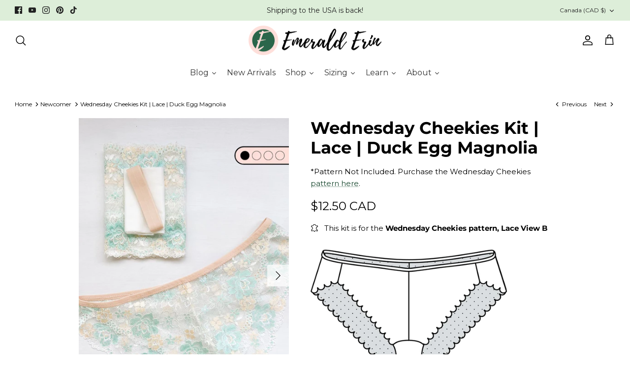

--- FILE ---
content_type: text/html; charset=utf-8
request_url: https://shop.emeralderin.com/collections/newcomer/products/wednesday-cheekies-kit-lace-duck-egg-magnolia
body_size: 54652
content:
<!DOCTYPE html><html lang="en" dir="ltr">
<head>
  <link rel="stylesheet" href="https://obscure-escarpment-2240.herokuapp.com/stylesheets/bcpo-front.css">
  <script>var bcpo_product={"id":8487320355117,"title":"Wednesday Cheekies Kit | Lace | Duck Egg Magnolia","handle":"wednesday-cheekies-kit-lace-duck-egg-magnolia","description":"\u003cp\u003eYour new everyday favourite - the Wednesday Cheekies - for a cute-but-comfy day.\u003c\/p\u003e\n\u003cp\u003eThis stretch lace View B is a stunning option for maximizing pretty lace and is perfect for pairing with lace bras and bralettes for a matching set.\u003c\/p\u003e\n\u003cp\u003e\u003cspan style=\"text-decoration: underline;\" data-mce-style=\"text-decoration: underline;\"\u003e\u003cstrong\u003eKit Includes:\u003c\/strong\u003e\u003c\/span\u003e\u003cbr\u003e\u003cmeta charset=\"utf-8\"\u003e\u003c\/p\u003e\n\u003cp\u003eDuck Egg Magnolia Lace + Latte Elastic\u003c\/p\u003e\n\u003ctable id=\"d0227609-4339-40bc-bd56-78b1fa8a3bb2\" class=\"simple-table\"\u003e\n\u003ctbody\u003e\n\u003ctr id=\"b22ce06f-3fe2-4102-8e0d-717dc5283eb1\"\u003e\n\u003ctd id=\"Onrz\" class=\"\"\u003e\u003c\/td\u003e\n\u003ctd id=\"A}[l\" class=\"\"\u003eXS-L\u003c\/td\u003e\n\u003ctd id=\"Yd_C\" class=\"\"\u003eXL-3XL\u003c\/td\u003e\n\u003c\/tr\u003e\n\u003ctr id=\"6f0eedd8-da29-4c6e-ab15-2d84bb9957ed\"\u003e\n\u003ctd id=\"Onrz\" class=\"\"\u003eStretch Lace (for the front and back)\u003c\/td\u003e\n\u003ctd id=\"A}[l\" class=\"\"\u003e1.35m\u003c\/td\u003e\n\u003ctd id=\"Yd_C\" class=\"\"\u003e1.7m\u003c\/td\u003e\n\u003c\/tr\u003e\n\u003ctr id=\"c654748c-404d-4518-8620-4701b489be7a\"\u003e\n\u003ctd id=\"Onrz\" class=\"\"\u003eOrganic Cotton (for the gusset lining)\u003c\/td\u003e\n\u003ctd id=\"A}[l\" class=\"\"\u003e16cm X 16cm\u003c\/td\u003e\n\u003ctd id=\"Yd_C\" class=\"\"\u003e16cm X 16 cm\u003c\/td\u003e\n\u003c\/tr\u003e\n\u003ctr id=\"a3151522-c963-4b65-83a0-c0ec24c55248\"\u003e\n\u003ctd id=\"Onrz\" class=\"\"\u003eClassic Fold Over Elastic\u003c\/td\u003e\n\u003ctd id=\"A}[l\" class=\"\"\u003e0.75m\u003c\/td\u003e\n\u003ctd id=\"Yd_C\" class=\"\"\u003e1m\u003c\/td\u003e\n\u003c\/tr\u003e\n\u003c\/tbody\u003e\n\u003c\/table\u003e\n\u003cbr\u003e","published_at":"2025-10-14T15:53:57-04:00","created_at":"2023-07-04T16:56:33-04:00","vendor":"Emerald Erin","type":"Panty Kits","tags":["1Newcomer","panty kits","wednesday"],"price":1250,"price_min":1250,"price_max":1575,"available":true,"price_varies":true,"compare_at_price":null,"compare_at_price_min":0,"compare_at_price_max":0,"compare_at_price_varies":false,"variants":[{"id":45637674664237,"title":"XS-L","option1":"XS-L","option2":null,"option3":null,"sku":null,"requires_shipping":true,"taxable":true,"featured_image":null,"available":true,"name":"Wednesday Cheekies Kit | Lace | Duck Egg Magnolia - XS-L","public_title":"XS-L","options":["XS-L"],"price":1250,"weight":36,"compare_at_price":null,"inventory_management":"shopify","barcode":null,"requires_selling_plan":false,"selling_plan_allocations":[]},{"id":45637674697005,"title":"XL-3XL","option1":"XL-3XL","option2":null,"option3":null,"sku":null,"requires_shipping":true,"taxable":true,"featured_image":null,"available":false,"name":"Wednesday Cheekies Kit | Lace | Duck Egg Magnolia - XL-3XL","public_title":"XL-3XL","options":["XL-3XL"],"price":1575,"weight":44,"compare_at_price":null,"inventory_management":"shopify","barcode":null,"requires_selling_plan":false,"selling_plan_allocations":[]}],"images":["\/\/shop.emeralderin.com\/cdn\/shop\/files\/13_b5e370ac-159f-4436-b856-9c90b7208218.jpg?v=1689276950","\/\/shop.emeralderin.com\/cdn\/shop\/files\/duckeggmagnolia3_e3b9b162-06ef-427b-89db-842d1e8bd080.jpg?v=1689276971","\/\/shop.emeralderin.com\/cdn\/shop\/files\/duckeggmagnoliahand_34b966d2-2f5b-4d05-a765-16729a9bee68.jpg?v=1689276971","\/\/shop.emeralderin.com\/cdn\/shop\/files\/duckeggmagnolia.jpg?v=1689276972"],"featured_image":"\/\/shop.emeralderin.com\/cdn\/shop\/files\/13_b5e370ac-159f-4436-b856-9c90b7208218.jpg?v=1689276950","options":["Size"],"media":[{"alt":null,"id":34967244964141,"position":1,"preview_image":{"aspect_ratio":0.667,"height":1500,"width":1000,"src":"\/\/shop.emeralderin.com\/cdn\/shop\/files\/13_b5e370ac-159f-4436-b856-9c90b7208218.jpg?v=1689276950"},"aspect_ratio":0.667,"height":1500,"media_type":"image","src":"\/\/shop.emeralderin.com\/cdn\/shop\/files\/13_b5e370ac-159f-4436-b856-9c90b7208218.jpg?v=1689276950","width":1000},{"alt":null,"id":34967254237485,"position":2,"preview_image":{"aspect_ratio":0.75,"height":2048,"width":1536,"src":"\/\/shop.emeralderin.com\/cdn\/shop\/files\/duckeggmagnolia3_e3b9b162-06ef-427b-89db-842d1e8bd080.jpg?v=1689276971"},"aspect_ratio":0.75,"height":2048,"media_type":"image","src":"\/\/shop.emeralderin.com\/cdn\/shop\/files\/duckeggmagnolia3_e3b9b162-06ef-427b-89db-842d1e8bd080.jpg?v=1689276971","width":1536},{"alt":null,"id":34967254270253,"position":3,"preview_image":{"aspect_ratio":0.75,"height":2048,"width":1536,"src":"\/\/shop.emeralderin.com\/cdn\/shop\/files\/duckeggmagnoliahand_34b966d2-2f5b-4d05-a765-16729a9bee68.jpg?v=1689276971"},"aspect_ratio":0.75,"height":2048,"media_type":"image","src":"\/\/shop.emeralderin.com\/cdn\/shop\/files\/duckeggmagnoliahand_34b966d2-2f5b-4d05-a765-16729a9bee68.jpg?v=1689276971","width":1536},{"alt":null,"id":34967254335789,"position":4,"preview_image":{"aspect_ratio":0.75,"height":2048,"width":1536,"src":"\/\/shop.emeralderin.com\/cdn\/shop\/files\/duckeggmagnolia.jpg?v=1689276972"},"aspect_ratio":0.75,"height":2048,"media_type":"image","src":"\/\/shop.emeralderin.com\/cdn\/shop\/files\/duckeggmagnolia.jpg?v=1689276972","width":1536}],"requires_selling_plan":false,"selling_plan_groups":[],"content":"\u003cp\u003eYour new everyday favourite - the Wednesday Cheekies - for a cute-but-comfy day.\u003c\/p\u003e\n\u003cp\u003eThis stretch lace View B is a stunning option for maximizing pretty lace and is perfect for pairing with lace bras and bralettes for a matching set.\u003c\/p\u003e\n\u003cp\u003e\u003cspan style=\"text-decoration: underline;\" data-mce-style=\"text-decoration: underline;\"\u003e\u003cstrong\u003eKit Includes:\u003c\/strong\u003e\u003c\/span\u003e\u003cbr\u003e\u003cmeta charset=\"utf-8\"\u003e\u003c\/p\u003e\n\u003cp\u003eDuck Egg Magnolia Lace + Latte Elastic\u003c\/p\u003e\n\u003ctable id=\"d0227609-4339-40bc-bd56-78b1fa8a3bb2\" class=\"simple-table\"\u003e\n\u003ctbody\u003e\n\u003ctr id=\"b22ce06f-3fe2-4102-8e0d-717dc5283eb1\"\u003e\n\u003ctd id=\"Onrz\" class=\"\"\u003e\u003c\/td\u003e\n\u003ctd id=\"A}[l\" class=\"\"\u003eXS-L\u003c\/td\u003e\n\u003ctd id=\"Yd_C\" class=\"\"\u003eXL-3XL\u003c\/td\u003e\n\u003c\/tr\u003e\n\u003ctr id=\"6f0eedd8-da29-4c6e-ab15-2d84bb9957ed\"\u003e\n\u003ctd id=\"Onrz\" class=\"\"\u003eStretch Lace (for the front and back)\u003c\/td\u003e\n\u003ctd id=\"A}[l\" class=\"\"\u003e1.35m\u003c\/td\u003e\n\u003ctd id=\"Yd_C\" class=\"\"\u003e1.7m\u003c\/td\u003e\n\u003c\/tr\u003e\n\u003ctr id=\"c654748c-404d-4518-8620-4701b489be7a\"\u003e\n\u003ctd id=\"Onrz\" class=\"\"\u003eOrganic Cotton (for the gusset lining)\u003c\/td\u003e\n\u003ctd id=\"A}[l\" class=\"\"\u003e16cm X 16cm\u003c\/td\u003e\n\u003ctd id=\"Yd_C\" class=\"\"\u003e16cm X 16 cm\u003c\/td\u003e\n\u003c\/tr\u003e\n\u003ctr id=\"a3151522-c963-4b65-83a0-c0ec24c55248\"\u003e\n\u003ctd id=\"Onrz\" class=\"\"\u003eClassic Fold Over Elastic\u003c\/td\u003e\n\u003ctd id=\"A}[l\" class=\"\"\u003e0.75m\u003c\/td\u003e\n\u003ctd id=\"Yd_C\" class=\"\"\u003e1m\u003c\/td\u003e\n\u003c\/tr\u003e\n\u003c\/tbody\u003e\n\u003c\/table\u003e\n\u003cbr\u003e"}; var bcpo_data={"product_id":"8487288504621","shopify_options":[{"type":"buttons","unique":"_dqal7jj7i"}]}; var bcpo_settings={"fallback":"default","auto_select":"off","load_main_image":"on","replaceImage":"on","border_style":"round","tooltips":"show","sold_out_style":"transparent","theme":"light","jumbo_colors":"medium","jumbo_images":"medium","circle_swatches":"on","inventory_style":"default","override_ajax":"on","add_price_addons":"off","theme2":"on","money_format2":"${{amount}} CAD","money_format_without_currency":"${{amount}}","show_currency":"off","global_auto_image_options":"","global_color_options":"","global_colors":[{"key":"","value":"ecf42f"}],"shop_currency":"CAD"};var inventory_quantity = [];inventory_quantity.push(2);inventory_quantity.push(0);if(bcpo_product) { for (var i = 0; i < bcpo_product.variants.length; i += 1) { bcpo_product.variants[i].inventory_quantity = inventory_quantity[i]; }}window.bcpo = window.bcpo || {}; bcpo.cart = {"note":null,"attributes":{},"original_total_price":0,"total_price":0,"total_discount":0,"total_weight":0.0,"item_count":0,"items":[],"requires_shipping":false,"currency":"CAD","items_subtotal_price":0,"cart_level_discount_applications":[],"checkout_charge_amount":0}; bcpo.ogFormData = FormData; bcpo.money_with_currency_format = "${{amount}} CAD";bcpo.money_format = "${{amount}}";</script>
<script>
window.KiwiSizing = window.KiwiSizing === undefined ? {} : window.KiwiSizing;
KiwiSizing.shop = "emerald-erin.myshopify.com";


KiwiSizing.data = {
  collections: "264831729769,265163571305,20065452076,267227431017,266964467817,264831762537,265270657129,453679481133,453679808813",
  tags: "1Newcomer,panty kits,wednesday",
  product: "8487320355117",
  vendor: "Emerald Erin",
  type: "Panty Kits",
  title: "Wednesday Cheekies Kit | Lace | Duck Egg Magnolia",
  images: ["\/\/shop.emeralderin.com\/cdn\/shop\/files\/13_b5e370ac-159f-4436-b856-9c90b7208218.jpg?v=1689276950","\/\/shop.emeralderin.com\/cdn\/shop\/files\/duckeggmagnolia3_e3b9b162-06ef-427b-89db-842d1e8bd080.jpg?v=1689276971","\/\/shop.emeralderin.com\/cdn\/shop\/files\/duckeggmagnoliahand_34b966d2-2f5b-4d05-a765-16729a9bee68.jpg?v=1689276971","\/\/shop.emeralderin.com\/cdn\/shop\/files\/duckeggmagnolia.jpg?v=1689276972"],
  options: [{"name":"Size","position":1,"values":["XS-L","XL-3XL"]}],
  variants: [{"id":45637674664237,"title":"XS-L","option1":"XS-L","option2":null,"option3":null,"sku":null,"requires_shipping":true,"taxable":true,"featured_image":null,"available":true,"name":"Wednesday Cheekies Kit | Lace | Duck Egg Magnolia - XS-L","public_title":"XS-L","options":["XS-L"],"price":1250,"weight":36,"compare_at_price":null,"inventory_management":"shopify","barcode":null,"requires_selling_plan":false,"selling_plan_allocations":[]},{"id":45637674697005,"title":"XL-3XL","option1":"XL-3XL","option2":null,"option3":null,"sku":null,"requires_shipping":true,"taxable":true,"featured_image":null,"available":false,"name":"Wednesday Cheekies Kit | Lace | Duck Egg Magnolia - XL-3XL","public_title":"XL-3XL","options":["XL-3XL"],"price":1575,"weight":44,"compare_at_price":null,"inventory_management":"shopify","barcode":null,"requires_selling_plan":false,"selling_plan_allocations":[]}],
};

</script>
  <!-- Symmetry 5.6.0 -->

  <title>
    Wednesday Cheekies Kit | Lace | Duck Egg Magnolia &ndash; Emerald Erin
  </title>

  <meta charset="utf-8" />
<meta name="viewport" content="width=device-width,initial-scale=1.0" />
<meta http-equiv="X-UA-Compatible" content="IE=edge">

<link rel="preconnect" href="https://cdn.shopify.com" crossorigin>
<link rel="preconnect" href="https://fonts.shopify.com" crossorigin>
<link rel="preconnect" href="https://monorail-edge.shopifysvc.com"><link rel="preload" as="font" href="//shop.emeralderin.com/cdn/fonts/montserrat/montserrat_n4.81949fa0ac9fd2021e16436151e8eaa539321637.woff2" type="font/woff2" crossorigin><link rel="preload" as="font" href="//shop.emeralderin.com/cdn/fonts/montserrat/montserrat_n4.81949fa0ac9fd2021e16436151e8eaa539321637.woff2" type="font/woff2" crossorigin><link rel="preload" as="font" href="//shop.emeralderin.com/cdn/fonts/montserrat/montserrat_n7.3c434e22befd5c18a6b4afadb1e3d77c128c7939.woff2" type="font/woff2" crossorigin><link rel="preload" as="font" href="//shop.emeralderin.com/cdn/fonts/montserrat/montserrat_n4.81949fa0ac9fd2021e16436151e8eaa539321637.woff2" type="font/woff2" crossorigin><link rel="preload" href="//shop.emeralderin.com/cdn/shop/t/7/assets/vendor.min.js?v=11589511144441591071670426853" as="script">
<link rel="preload" href="//shop.emeralderin.com/cdn/shop/t/7/assets/theme.js?v=48950849070434044161670426853" as="script"><link rel="canonical" href="https://shop.emeralderin.com/products/wednesday-cheekies-kit-lace-duck-egg-magnolia" /><link rel="icon" href="//shop.emeralderin.com/cdn/shop/files/272559768_1678120139195472_681530750330918052_n.jpg?crop=center&height=48&v=1644291241&width=48" type="image/jpg"><meta name="description" content="Your new everyday favourite - the Wednesday Cheekies - for a cute-but-comfy day. This stretch lace View B is a stunning option for maximizing pretty lace and is perfect for pairing with lace bras and bralettes for a matching set. Kit Includes: Duck Egg Magnolia Lace + Latte Elastic XS-L XL-3XL Stretch Lace (for the fro">
<style>
    @font-face {
  font-family: Montserrat;
  font-weight: 400;
  font-style: normal;
  font-display: fallback;
  src: url("//shop.emeralderin.com/cdn/fonts/montserrat/montserrat_n4.81949fa0ac9fd2021e16436151e8eaa539321637.woff2") format("woff2"),
       url("//shop.emeralderin.com/cdn/fonts/montserrat/montserrat_n4.a6c632ca7b62da89c3594789ba828388aac693fe.woff") format("woff");
}

    @font-face {
  font-family: Montserrat;
  font-weight: 700;
  font-style: normal;
  font-display: fallback;
  src: url("//shop.emeralderin.com/cdn/fonts/montserrat/montserrat_n7.3c434e22befd5c18a6b4afadb1e3d77c128c7939.woff2") format("woff2"),
       url("//shop.emeralderin.com/cdn/fonts/montserrat/montserrat_n7.5d9fa6e2cae713c8fb539a9876489d86207fe957.woff") format("woff");
}

    @font-face {
  font-family: Montserrat;
  font-weight: 500;
  font-style: normal;
  font-display: fallback;
  src: url("//shop.emeralderin.com/cdn/fonts/montserrat/montserrat_n5.07ef3781d9c78c8b93c98419da7ad4fbeebb6635.woff2") format("woff2"),
       url("//shop.emeralderin.com/cdn/fonts/montserrat/montserrat_n5.adf9b4bd8b0e4f55a0b203cdd84512667e0d5e4d.woff") format("woff");
}

    @font-face {
  font-family: Montserrat;
  font-weight: 400;
  font-style: italic;
  font-display: fallback;
  src: url("//shop.emeralderin.com/cdn/fonts/montserrat/montserrat_i4.5a4ea298b4789e064f62a29aafc18d41f09ae59b.woff2") format("woff2"),
       url("//shop.emeralderin.com/cdn/fonts/montserrat/montserrat_i4.072b5869c5e0ed5b9d2021e4c2af132e16681ad2.woff") format("woff");
}

    @font-face {
  font-family: Montserrat;
  font-weight: 700;
  font-style: italic;
  font-display: fallback;
  src: url("//shop.emeralderin.com/cdn/fonts/montserrat/montserrat_i7.a0d4a463df4f146567d871890ffb3c80408e7732.woff2") format("woff2"),
       url("//shop.emeralderin.com/cdn/fonts/montserrat/montserrat_i7.f6ec9f2a0681acc6f8152c40921d2a4d2e1a2c78.woff") format("woff");
}

    @font-face {
  font-family: Montserrat;
  font-weight: 700;
  font-style: normal;
  font-display: fallback;
  src: url("//shop.emeralderin.com/cdn/fonts/montserrat/montserrat_n7.3c434e22befd5c18a6b4afadb1e3d77c128c7939.woff2") format("woff2"),
       url("//shop.emeralderin.com/cdn/fonts/montserrat/montserrat_n7.5d9fa6e2cae713c8fb539a9876489d86207fe957.woff") format("woff");
}

    @font-face {
  font-family: Montserrat;
  font-weight: 400;
  font-style: normal;
  font-display: fallback;
  src: url("//shop.emeralderin.com/cdn/fonts/montserrat/montserrat_n4.81949fa0ac9fd2021e16436151e8eaa539321637.woff2") format("woff2"),
       url("//shop.emeralderin.com/cdn/fonts/montserrat/montserrat_n4.a6c632ca7b62da89c3594789ba828388aac693fe.woff") format("woff");
}

    @font-face {
  font-family: Montserrat;
  font-weight: 400;
  font-style: normal;
  font-display: fallback;
  src: url("//shop.emeralderin.com/cdn/fonts/montserrat/montserrat_n4.81949fa0ac9fd2021e16436151e8eaa539321637.woff2") format("woff2"),
       url("//shop.emeralderin.com/cdn/fonts/montserrat/montserrat_n4.a6c632ca7b62da89c3594789ba828388aac693fe.woff") format("woff");
}

    @font-face {
  font-family: Montserrat;
  font-weight: 600;
  font-style: normal;
  font-display: fallback;
  src: url("//shop.emeralderin.com/cdn/fonts/montserrat/montserrat_n6.1326b3e84230700ef15b3a29fb520639977513e0.woff2") format("woff2"),
       url("//shop.emeralderin.com/cdn/fonts/montserrat/montserrat_n6.652f051080eb14192330daceed8cd53dfdc5ead9.woff") format("woff");
}

  </style>

  <meta property="og:site_name" content="Emerald Erin">
<meta property="og:url" content="https://shop.emeralderin.com/products/wednesday-cheekies-kit-lace-duck-egg-magnolia">
<meta property="og:title" content="Wednesday Cheekies Kit | Lace | Duck Egg Magnolia">
<meta property="og:type" content="product">
<meta property="og:description" content="Your new everyday favourite - the Wednesday Cheekies - for a cute-but-comfy day. This stretch lace View B is a stunning option for maximizing pretty lace and is perfect for pairing with lace bras and bralettes for a matching set. Kit Includes: Duck Egg Magnolia Lace + Latte Elastic XS-L XL-3XL Stretch Lace (for the fro"><meta property="og:image" content="http://shop.emeralderin.com/cdn/shop/files/13_b5e370ac-159f-4436-b856-9c90b7208218_1200x1200.jpg?v=1689276950">
  <meta property="og:image:secure_url" content="https://shop.emeralderin.com/cdn/shop/files/13_b5e370ac-159f-4436-b856-9c90b7208218_1200x1200.jpg?v=1689276950">
  <meta property="og:image:width" content="1000">
  <meta property="og:image:height" content="1500"><meta property="og:price:amount" content="12.50">
  <meta property="og:price:currency" content="CAD"><meta name="twitter:card" content="summary_large_image">
<meta name="twitter:title" content="Wednesday Cheekies Kit | Lace | Duck Egg Magnolia">
<meta name="twitter:description" content="Your new everyday favourite - the Wednesday Cheekies - for a cute-but-comfy day. This stretch lace View B is a stunning option for maximizing pretty lace and is perfect for pairing with lace bras and bralettes for a matching set. Kit Includes: Duck Egg Magnolia Lace + Latte Elastic XS-L XL-3XL Stretch Lace (for the fro">


  <link href="//shop.emeralderin.com/cdn/shop/t/7/assets/styles.css?v=20504012248591277921673381133" rel="stylesheet" type="text/css" media="all" />
<link href="//shop.emeralderin.com/cdn/shop/t/7/assets/custom.css?v=165350623451303736231674242511" rel="stylesheet" type="text/css" media="all" />
<link rel="stylesheet" href="//shop.emeralderin.com/cdn/shop/t/7/assets/swatches.css?v=15467399524842092801732042011" media="print" onload="this.media='all'">
    <noscript><link rel="stylesheet" href="//shop.emeralderin.com/cdn/shop/t/7/assets/swatches.css?v=15467399524842092801732042011"></noscript><script>
    window.theme = window.theme || {};
    theme.money_format_with_product_code_preference = "${{amount}} CAD";
    theme.money_format_with_cart_code_preference = "${{amount}} CAD";
    theme.money_format = "${{amount}}";
    theme.strings = {
      previous: "Previous",
      next: "Next",
      addressError: "Error looking up that address",
      addressNoResults: "No results for that address",
      addressQueryLimit: "You have exceeded the Google API usage limit. Consider upgrading to a \u003ca href=\"https:\/\/developers.google.com\/maps\/premium\/usage-limits\"\u003ePremium Plan\u003c\/a\u003e.",
      authError: "There was a problem authenticating your Google Maps API Key.",
      icon_labels_left: "Left",
      icon_labels_right: "Right",
      icon_labels_down: "Down",
      icon_labels_close: "Close",
      icon_labels_plus: "Plus",
      imageSlider: "Image slider",
      cart_terms_confirmation: "You must agree to the terms and conditions before continuing.",
      products_listing_from: "From",
      layout_live_search_see_all: "See all results",
      products_product_add_to_cart: "Add to Cart",
      products_variant_no_stock: "Sold out",
      products_variant_non_existent: "Unavailable",
      products_product_pick_a: "Pick a",
      general_navigation_menu_toggle_aria_label: "Toggle menu",
      general_accessibility_labels_close: "Close",
      products_product_adding_to_cart: "Adding",
      products_product_added_to_cart: "Added to cart",
      general_quick_search_pages: "Pages",
      general_quick_search_no_results: "Sorry, we couldn\u0026#39;t find any results",
      collections_general_see_all_subcollections: "See all..."
    };
    theme.routes = {
      cart_url: '/cart',
      cart_add_url: '/cart/add.js',
      cart_change_url: '/cart/change',
      predictive_search_url: '/search/suggest'
    };
    theme.settings = {
      cart_type: "drawer",
      quickbuy_style: "off",
      avoid_orphans: true
    };
    document.documentElement.classList.add('js');
  </script>

  <script>window.performance && window.performance.mark && window.performance.mark('shopify.content_for_header.start');</script><meta name="facebook-domain-verification" content="hedx3yb3e59qcph26x7xqgnn4qalbw">
<meta id="shopify-digital-wallet" name="shopify-digital-wallet" content="/27155310/digital_wallets/dialog">
<meta name="shopify-checkout-api-token" content="7d444f0fc6411c039ed32f791661c3b9">
<meta id="in-context-paypal-metadata" data-shop-id="27155310" data-venmo-supported="false" data-environment="production" data-locale="en_US" data-paypal-v4="true" data-currency="CAD">
<link rel="alternate" type="application/json+oembed" href="https://shop.emeralderin.com/products/wednesday-cheekies-kit-lace-duck-egg-magnolia.oembed">
<script async="async" src="/checkouts/internal/preloads.js?locale=en-CA"></script>
<link rel="preconnect" href="https://shop.app" crossorigin="anonymous">
<script async="async" src="https://shop.app/checkouts/internal/preloads.js?locale=en-CA&shop_id=27155310" crossorigin="anonymous"></script>
<script id="apple-pay-shop-capabilities" type="application/json">{"shopId":27155310,"countryCode":"CA","currencyCode":"CAD","merchantCapabilities":["supports3DS"],"merchantId":"gid:\/\/shopify\/Shop\/27155310","merchantName":"Emerald Erin","requiredBillingContactFields":["postalAddress","email"],"requiredShippingContactFields":["postalAddress","email"],"shippingType":"shipping","supportedNetworks":["visa","masterCard","amex","discover","interac","jcb"],"total":{"type":"pending","label":"Emerald Erin","amount":"1.00"},"shopifyPaymentsEnabled":true,"supportsSubscriptions":true}</script>
<script id="shopify-features" type="application/json">{"accessToken":"7d444f0fc6411c039ed32f791661c3b9","betas":["rich-media-storefront-analytics"],"domain":"shop.emeralderin.com","predictiveSearch":true,"shopId":27155310,"locale":"en"}</script>
<script>var Shopify = Shopify || {};
Shopify.shop = "emerald-erin.myshopify.com";
Shopify.locale = "en";
Shopify.currency = {"active":"CAD","rate":"1.0"};
Shopify.country = "CA";
Shopify.theme = {"name":"Symmetry","id":139463229741,"schema_name":"Symmetry","schema_version":"5.6.0","theme_store_id":568,"role":"main"};
Shopify.theme.handle = "null";
Shopify.theme.style = {"id":null,"handle":null};
Shopify.cdnHost = "shop.emeralderin.com/cdn";
Shopify.routes = Shopify.routes || {};
Shopify.routes.root = "/";</script>
<script type="module">!function(o){(o.Shopify=o.Shopify||{}).modules=!0}(window);</script>
<script>!function(o){function n(){var o=[];function n(){o.push(Array.prototype.slice.apply(arguments))}return n.q=o,n}var t=o.Shopify=o.Shopify||{};t.loadFeatures=n(),t.autoloadFeatures=n()}(window);</script>
<script>
  window.ShopifyPay = window.ShopifyPay || {};
  window.ShopifyPay.apiHost = "shop.app\/pay";
  window.ShopifyPay.redirectState = null;
</script>
<script id="shop-js-analytics" type="application/json">{"pageType":"product"}</script>
<script defer="defer" async type="module" src="//shop.emeralderin.com/cdn/shopifycloud/shop-js/modules/v2/client.init-shop-cart-sync_BdyHc3Nr.en.esm.js"></script>
<script defer="defer" async type="module" src="//shop.emeralderin.com/cdn/shopifycloud/shop-js/modules/v2/chunk.common_Daul8nwZ.esm.js"></script>
<script type="module">
  await import("//shop.emeralderin.com/cdn/shopifycloud/shop-js/modules/v2/client.init-shop-cart-sync_BdyHc3Nr.en.esm.js");
await import("//shop.emeralderin.com/cdn/shopifycloud/shop-js/modules/v2/chunk.common_Daul8nwZ.esm.js");

  window.Shopify.SignInWithShop?.initShopCartSync?.({"fedCMEnabled":true,"windoidEnabled":true});

</script>
<script>
  window.Shopify = window.Shopify || {};
  if (!window.Shopify.featureAssets) window.Shopify.featureAssets = {};
  window.Shopify.featureAssets['shop-js'] = {"shop-cart-sync":["modules/v2/client.shop-cart-sync_QYOiDySF.en.esm.js","modules/v2/chunk.common_Daul8nwZ.esm.js"],"init-fed-cm":["modules/v2/client.init-fed-cm_DchLp9rc.en.esm.js","modules/v2/chunk.common_Daul8nwZ.esm.js"],"shop-button":["modules/v2/client.shop-button_OV7bAJc5.en.esm.js","modules/v2/chunk.common_Daul8nwZ.esm.js"],"init-windoid":["modules/v2/client.init-windoid_DwxFKQ8e.en.esm.js","modules/v2/chunk.common_Daul8nwZ.esm.js"],"shop-cash-offers":["modules/v2/client.shop-cash-offers_DWtL6Bq3.en.esm.js","modules/v2/chunk.common_Daul8nwZ.esm.js","modules/v2/chunk.modal_CQq8HTM6.esm.js"],"shop-toast-manager":["modules/v2/client.shop-toast-manager_CX9r1SjA.en.esm.js","modules/v2/chunk.common_Daul8nwZ.esm.js"],"init-shop-email-lookup-coordinator":["modules/v2/client.init-shop-email-lookup-coordinator_UhKnw74l.en.esm.js","modules/v2/chunk.common_Daul8nwZ.esm.js"],"pay-button":["modules/v2/client.pay-button_DzxNnLDY.en.esm.js","modules/v2/chunk.common_Daul8nwZ.esm.js"],"avatar":["modules/v2/client.avatar_BTnouDA3.en.esm.js"],"init-shop-cart-sync":["modules/v2/client.init-shop-cart-sync_BdyHc3Nr.en.esm.js","modules/v2/chunk.common_Daul8nwZ.esm.js"],"shop-login-button":["modules/v2/client.shop-login-button_D8B466_1.en.esm.js","modules/v2/chunk.common_Daul8nwZ.esm.js","modules/v2/chunk.modal_CQq8HTM6.esm.js"],"init-customer-accounts-sign-up":["modules/v2/client.init-customer-accounts-sign-up_C8fpPm4i.en.esm.js","modules/v2/client.shop-login-button_D8B466_1.en.esm.js","modules/v2/chunk.common_Daul8nwZ.esm.js","modules/v2/chunk.modal_CQq8HTM6.esm.js"],"init-shop-for-new-customer-accounts":["modules/v2/client.init-shop-for-new-customer-accounts_CVTO0Ztu.en.esm.js","modules/v2/client.shop-login-button_D8B466_1.en.esm.js","modules/v2/chunk.common_Daul8nwZ.esm.js","modules/v2/chunk.modal_CQq8HTM6.esm.js"],"init-customer-accounts":["modules/v2/client.init-customer-accounts_dRgKMfrE.en.esm.js","modules/v2/client.shop-login-button_D8B466_1.en.esm.js","modules/v2/chunk.common_Daul8nwZ.esm.js","modules/v2/chunk.modal_CQq8HTM6.esm.js"],"shop-follow-button":["modules/v2/client.shop-follow-button_CkZpjEct.en.esm.js","modules/v2/chunk.common_Daul8nwZ.esm.js","modules/v2/chunk.modal_CQq8HTM6.esm.js"],"lead-capture":["modules/v2/client.lead-capture_BntHBhfp.en.esm.js","modules/v2/chunk.common_Daul8nwZ.esm.js","modules/v2/chunk.modal_CQq8HTM6.esm.js"],"checkout-modal":["modules/v2/client.checkout-modal_CfxcYbTm.en.esm.js","modules/v2/chunk.common_Daul8nwZ.esm.js","modules/v2/chunk.modal_CQq8HTM6.esm.js"],"shop-login":["modules/v2/client.shop-login_Da4GZ2H6.en.esm.js","modules/v2/chunk.common_Daul8nwZ.esm.js","modules/v2/chunk.modal_CQq8HTM6.esm.js"],"payment-terms":["modules/v2/client.payment-terms_MV4M3zvL.en.esm.js","modules/v2/chunk.common_Daul8nwZ.esm.js","modules/v2/chunk.modal_CQq8HTM6.esm.js"]};
</script>
<script>(function() {
  var isLoaded = false;
  function asyncLoad() {
    if (isLoaded) return;
    isLoaded = true;
    var urls = ["\/\/cdn.shopify.com\/proxy\/cb356e264f942225a5a6be00581236122eb62a7ca63f0a6f22c98d7397ffef7d\/obscure-escarpment-2240.herokuapp.com\/js\/best_custom_product_options.js?shop=emerald-erin.myshopify.com\u0026sp-cache-control=cHVibGljLCBtYXgtYWdlPTkwMA","https:\/\/app.kiwisizing.com\/web\/js\/dist\/kiwiSizing\/plugin\/SizingPlugin.prod.js?v=330\u0026shop=emerald-erin.myshopify.com","https:\/\/upsell-app.logbase.io\/lb-upsell.js?shop=emerald-erin.myshopify.com","https:\/\/cdn.shopify.com\/s\/files\/1\/0184\/4255\/1360\/files\/pinit.v2.min.js?v=1652785015\u0026shop=emerald-erin.myshopify.com"];
    for (var i = 0; i < urls.length; i++) {
      var s = document.createElement('script');
      s.type = 'text/javascript';
      s.async = true;
      s.src = urls[i];
      var x = document.getElementsByTagName('script')[0];
      x.parentNode.insertBefore(s, x);
    }
  };
  if(window.attachEvent) {
    window.attachEvent('onload', asyncLoad);
  } else {
    window.addEventListener('load', asyncLoad, false);
  }
})();</script>
<script id="__st">var __st={"a":27155310,"offset":-18000,"reqid":"77de8182-00c9-444b-b0db-a0553482f946-1769014930","pageurl":"shop.emeralderin.com\/collections\/newcomer\/products\/wednesday-cheekies-kit-lace-duck-egg-magnolia","u":"2dd4c9ca6672","p":"product","rtyp":"product","rid":8487320355117};</script>
<script>window.ShopifyPaypalV4VisibilityTracking = true;</script>
<script id="captcha-bootstrap">!function(){'use strict';const t='contact',e='account',n='new_comment',o=[[t,t],['blogs',n],['comments',n],[t,'customer']],c=[[e,'customer_login'],[e,'guest_login'],[e,'recover_customer_password'],[e,'create_customer']],r=t=>t.map((([t,e])=>`form[action*='/${t}']:not([data-nocaptcha='true']) input[name='form_type'][value='${e}']`)).join(','),a=t=>()=>t?[...document.querySelectorAll(t)].map((t=>t.form)):[];function s(){const t=[...o],e=r(t);return a(e)}const i='password',u='form_key',d=['recaptcha-v3-token','g-recaptcha-response','h-captcha-response',i],f=()=>{try{return window.sessionStorage}catch{return}},m='__shopify_v',_=t=>t.elements[u];function p(t,e,n=!1){try{const o=window.sessionStorage,c=JSON.parse(o.getItem(e)),{data:r}=function(t){const{data:e,action:n}=t;return t[m]||n?{data:e,action:n}:{data:t,action:n}}(c);for(const[e,n]of Object.entries(r))t.elements[e]&&(t.elements[e].value=n);n&&o.removeItem(e)}catch(o){console.error('form repopulation failed',{error:o})}}const l='form_type',E='cptcha';function T(t){t.dataset[E]=!0}const w=window,h=w.document,L='Shopify',v='ce_forms',y='captcha';let A=!1;((t,e)=>{const n=(g='f06e6c50-85a8-45c8-87d0-21a2b65856fe',I='https://cdn.shopify.com/shopifycloud/storefront-forms-hcaptcha/ce_storefront_forms_captcha_hcaptcha.v1.5.2.iife.js',D={infoText:'Protected by hCaptcha',privacyText:'Privacy',termsText:'Terms'},(t,e,n)=>{const o=w[L][v],c=o.bindForm;if(c)return c(t,g,e,D).then(n);var r;o.q.push([[t,g,e,D],n]),r=I,A||(h.body.append(Object.assign(h.createElement('script'),{id:'captcha-provider',async:!0,src:r})),A=!0)});var g,I,D;w[L]=w[L]||{},w[L][v]=w[L][v]||{},w[L][v].q=[],w[L][y]=w[L][y]||{},w[L][y].protect=function(t,e){n(t,void 0,e),T(t)},Object.freeze(w[L][y]),function(t,e,n,w,h,L){const[v,y,A,g]=function(t,e,n){const i=e?o:[],u=t?c:[],d=[...i,...u],f=r(d),m=r(i),_=r(d.filter((([t,e])=>n.includes(e))));return[a(f),a(m),a(_),s()]}(w,h,L),I=t=>{const e=t.target;return e instanceof HTMLFormElement?e:e&&e.form},D=t=>v().includes(t);t.addEventListener('submit',(t=>{const e=I(t);if(!e)return;const n=D(e)&&!e.dataset.hcaptchaBound&&!e.dataset.recaptchaBound,o=_(e),c=g().includes(e)&&(!o||!o.value);(n||c)&&t.preventDefault(),c&&!n&&(function(t){try{if(!f())return;!function(t){const e=f();if(!e)return;const n=_(t);if(!n)return;const o=n.value;o&&e.removeItem(o)}(t);const e=Array.from(Array(32),(()=>Math.random().toString(36)[2])).join('');!function(t,e){_(t)||t.append(Object.assign(document.createElement('input'),{type:'hidden',name:u})),t.elements[u].value=e}(t,e),function(t,e){const n=f();if(!n)return;const o=[...t.querySelectorAll(`input[type='${i}']`)].map((({name:t})=>t)),c=[...d,...o],r={};for(const[a,s]of new FormData(t).entries())c.includes(a)||(r[a]=s);n.setItem(e,JSON.stringify({[m]:1,action:t.action,data:r}))}(t,e)}catch(e){console.error('failed to persist form',e)}}(e),e.submit())}));const S=(t,e)=>{t&&!t.dataset[E]&&(n(t,e.some((e=>e===t))),T(t))};for(const o of['focusin','change'])t.addEventListener(o,(t=>{const e=I(t);D(e)&&S(e,y())}));const B=e.get('form_key'),M=e.get(l),P=B&&M;t.addEventListener('DOMContentLoaded',(()=>{const t=y();if(P)for(const e of t)e.elements[l].value===M&&p(e,B);[...new Set([...A(),...v().filter((t=>'true'===t.dataset.shopifyCaptcha))])].forEach((e=>S(e,t)))}))}(h,new URLSearchParams(w.location.search),n,t,e,['guest_login'])})(!0,!0)}();</script>
<script integrity="sha256-4kQ18oKyAcykRKYeNunJcIwy7WH5gtpwJnB7kiuLZ1E=" data-source-attribution="shopify.loadfeatures" defer="defer" src="//shop.emeralderin.com/cdn/shopifycloud/storefront/assets/storefront/load_feature-a0a9edcb.js" crossorigin="anonymous"></script>
<script crossorigin="anonymous" defer="defer" src="//shop.emeralderin.com/cdn/shopifycloud/storefront/assets/shopify_pay/storefront-65b4c6d7.js?v=20250812"></script>
<script data-source-attribution="shopify.dynamic_checkout.dynamic.init">var Shopify=Shopify||{};Shopify.PaymentButton=Shopify.PaymentButton||{isStorefrontPortableWallets:!0,init:function(){window.Shopify.PaymentButton.init=function(){};var t=document.createElement("script");t.src="https://shop.emeralderin.com/cdn/shopifycloud/portable-wallets/latest/portable-wallets.en.js",t.type="module",document.head.appendChild(t)}};
</script>
<script data-source-attribution="shopify.dynamic_checkout.buyer_consent">
  function portableWalletsHideBuyerConsent(e){var t=document.getElementById("shopify-buyer-consent"),n=document.getElementById("shopify-subscription-policy-button");t&&n&&(t.classList.add("hidden"),t.setAttribute("aria-hidden","true"),n.removeEventListener("click",e))}function portableWalletsShowBuyerConsent(e){var t=document.getElementById("shopify-buyer-consent"),n=document.getElementById("shopify-subscription-policy-button");t&&n&&(t.classList.remove("hidden"),t.removeAttribute("aria-hidden"),n.addEventListener("click",e))}window.Shopify?.PaymentButton&&(window.Shopify.PaymentButton.hideBuyerConsent=portableWalletsHideBuyerConsent,window.Shopify.PaymentButton.showBuyerConsent=portableWalletsShowBuyerConsent);
</script>
<script data-source-attribution="shopify.dynamic_checkout.cart.bootstrap">document.addEventListener("DOMContentLoaded",(function(){function t(){return document.querySelector("shopify-accelerated-checkout-cart, shopify-accelerated-checkout")}if(t())Shopify.PaymentButton.init();else{new MutationObserver((function(e,n){t()&&(Shopify.PaymentButton.init(),n.disconnect())})).observe(document.body,{childList:!0,subtree:!0})}}));
</script>
<link id="shopify-accelerated-checkout-styles" rel="stylesheet" media="screen" href="https://shop.emeralderin.com/cdn/shopifycloud/portable-wallets/latest/accelerated-checkout-backwards-compat.css" crossorigin="anonymous">
<style id="shopify-accelerated-checkout-cart">
        #shopify-buyer-consent {
  margin-top: 1em;
  display: inline-block;
  width: 100%;
}

#shopify-buyer-consent.hidden {
  display: none;
}

#shopify-subscription-policy-button {
  background: none;
  border: none;
  padding: 0;
  text-decoration: underline;
  font-size: inherit;
  cursor: pointer;
}

#shopify-subscription-policy-button::before {
  box-shadow: none;
}

      </style>
<script id="sections-script" data-sections="product-recommendations" defer="defer" src="//shop.emeralderin.com/cdn/shop/t/7/compiled_assets/scripts.js?v=2084"></script>
<script>window.performance && window.performance.mark && window.performance.mark('shopify.content_for_header.end');</script>
  <script id="vopo-head">(function () {
	if (((document.documentElement.innerHTML.includes('asyncLoad') && !document.documentElement.innerHTML.includes('\\/obscure' + '-escarpment-2240')) || (window.bcpo && bcpo.disabled)) && !window.location.href.match(/[&?]yesbcpo/)) return;
	var script = document.createElement('script');
	var reg = new RegExp('\\\\/\\\\/cdn\\.shopify\\.com\\\\/proxy\\\\/[a-z0-9]+\\\\/obscure-escarpment-2240\\.herokuapp\\.com\\\\/js\\\\/best_custom_product_options\\.js[^"]+');
	var match = reg.exec(document.documentElement.innerHTML);
	script.src = match[0].split('\\').join('').replace('%3f', '?').replace('u0026', '&');
	var vopoHead = document.getElementById('vopo-head'); vopoHead.parentNode.insertBefore(script, vopoHead);
})();
</script>

  




  <style>
  .navigation__tier-1-container {
    background: white;
  }
  /* Hide original theme's menu - Sebastian - 10/01/2023*/
  .navigation__tier-1 {
    opacity: 0;
  }
  /*Make the menu full-width - Miley - 11/01/2023*/
  @media only screen and (min-width: 1200px) {
    .navigation__tier-1-container .tmenu_app_desktop {
      width: 100%;
      max-width: 100%;
    }
  }
</style>

    <!-- Upsell & Cross Sell - Selleasy by Logbase - Starts -->
      <script src='https://upsell-app.logbase.io/lb-upsell.js?shop=emerald-erin.myshopify.com' defer></script>
    <!-- Upsell & Cross Sell - Selleasy by Logbase - Ends -->
<!-- BEGIN app block: shopify://apps/vo-product-options/blocks/embed-block/430cbd7b-bd20-4c16-ba41-db6f4c645164 --><script>var bcpo_product={"id":8487320355117,"title":"Wednesday Cheekies Kit | Lace | Duck Egg Magnolia","handle":"wednesday-cheekies-kit-lace-duck-egg-magnolia","description":"\u003cp\u003eYour new everyday favourite - the Wednesday Cheekies - for a cute-but-comfy day.\u003c\/p\u003e\n\u003cp\u003eThis stretch lace View B is a stunning option for maximizing pretty lace and is perfect for pairing with lace bras and bralettes for a matching set.\u003c\/p\u003e\n\u003cp\u003e\u003cspan style=\"text-decoration: underline;\" data-mce-style=\"text-decoration: underline;\"\u003e\u003cstrong\u003eKit Includes:\u003c\/strong\u003e\u003c\/span\u003e\u003cbr\u003e\u003cmeta charset=\"utf-8\"\u003e\u003c\/p\u003e\n\u003cp\u003eDuck Egg Magnolia Lace + Latte Elastic\u003c\/p\u003e\n\u003ctable id=\"d0227609-4339-40bc-bd56-78b1fa8a3bb2\" class=\"simple-table\"\u003e\n\u003ctbody\u003e\n\u003ctr id=\"b22ce06f-3fe2-4102-8e0d-717dc5283eb1\"\u003e\n\u003ctd id=\"Onrz\" class=\"\"\u003e\u003c\/td\u003e\n\u003ctd id=\"A}[l\" class=\"\"\u003eXS-L\u003c\/td\u003e\n\u003ctd id=\"Yd_C\" class=\"\"\u003eXL-3XL\u003c\/td\u003e\n\u003c\/tr\u003e\n\u003ctr id=\"6f0eedd8-da29-4c6e-ab15-2d84bb9957ed\"\u003e\n\u003ctd id=\"Onrz\" class=\"\"\u003eStretch Lace (for the front and back)\u003c\/td\u003e\n\u003ctd id=\"A}[l\" class=\"\"\u003e1.35m\u003c\/td\u003e\n\u003ctd id=\"Yd_C\" class=\"\"\u003e1.7m\u003c\/td\u003e\n\u003c\/tr\u003e\n\u003ctr id=\"c654748c-404d-4518-8620-4701b489be7a\"\u003e\n\u003ctd id=\"Onrz\" class=\"\"\u003eOrganic Cotton (for the gusset lining)\u003c\/td\u003e\n\u003ctd id=\"A}[l\" class=\"\"\u003e16cm X 16cm\u003c\/td\u003e\n\u003ctd id=\"Yd_C\" class=\"\"\u003e16cm X 16 cm\u003c\/td\u003e\n\u003c\/tr\u003e\n\u003ctr id=\"a3151522-c963-4b65-83a0-c0ec24c55248\"\u003e\n\u003ctd id=\"Onrz\" class=\"\"\u003eClassic Fold Over Elastic\u003c\/td\u003e\n\u003ctd id=\"A}[l\" class=\"\"\u003e0.75m\u003c\/td\u003e\n\u003ctd id=\"Yd_C\" class=\"\"\u003e1m\u003c\/td\u003e\n\u003c\/tr\u003e\n\u003c\/tbody\u003e\n\u003c\/table\u003e\n\u003cbr\u003e","published_at":"2025-10-14T15:53:57-04:00","created_at":"2023-07-04T16:56:33-04:00","vendor":"Emerald Erin","type":"Panty Kits","tags":["1Newcomer","panty kits","wednesday"],"price":1250,"price_min":1250,"price_max":1575,"available":true,"price_varies":true,"compare_at_price":null,"compare_at_price_min":0,"compare_at_price_max":0,"compare_at_price_varies":false,"variants":[{"id":45637674664237,"title":"XS-L","option1":"XS-L","option2":null,"option3":null,"sku":null,"requires_shipping":true,"taxable":true,"featured_image":null,"available":true,"name":"Wednesday Cheekies Kit | Lace | Duck Egg Magnolia - XS-L","public_title":"XS-L","options":["XS-L"],"price":1250,"weight":36,"compare_at_price":null,"inventory_management":"shopify","barcode":null,"requires_selling_plan":false,"selling_plan_allocations":[]},{"id":45637674697005,"title":"XL-3XL","option1":"XL-3XL","option2":null,"option3":null,"sku":null,"requires_shipping":true,"taxable":true,"featured_image":null,"available":false,"name":"Wednesday Cheekies Kit | Lace | Duck Egg Magnolia - XL-3XL","public_title":"XL-3XL","options":["XL-3XL"],"price":1575,"weight":44,"compare_at_price":null,"inventory_management":"shopify","barcode":null,"requires_selling_plan":false,"selling_plan_allocations":[]}],"images":["\/\/shop.emeralderin.com\/cdn\/shop\/files\/13_b5e370ac-159f-4436-b856-9c90b7208218.jpg?v=1689276950","\/\/shop.emeralderin.com\/cdn\/shop\/files\/duckeggmagnolia3_e3b9b162-06ef-427b-89db-842d1e8bd080.jpg?v=1689276971","\/\/shop.emeralderin.com\/cdn\/shop\/files\/duckeggmagnoliahand_34b966d2-2f5b-4d05-a765-16729a9bee68.jpg?v=1689276971","\/\/shop.emeralderin.com\/cdn\/shop\/files\/duckeggmagnolia.jpg?v=1689276972"],"featured_image":"\/\/shop.emeralderin.com\/cdn\/shop\/files\/13_b5e370ac-159f-4436-b856-9c90b7208218.jpg?v=1689276950","options":["Size"],"media":[{"alt":null,"id":34967244964141,"position":1,"preview_image":{"aspect_ratio":0.667,"height":1500,"width":1000,"src":"\/\/shop.emeralderin.com\/cdn\/shop\/files\/13_b5e370ac-159f-4436-b856-9c90b7208218.jpg?v=1689276950"},"aspect_ratio":0.667,"height":1500,"media_type":"image","src":"\/\/shop.emeralderin.com\/cdn\/shop\/files\/13_b5e370ac-159f-4436-b856-9c90b7208218.jpg?v=1689276950","width":1000},{"alt":null,"id":34967254237485,"position":2,"preview_image":{"aspect_ratio":0.75,"height":2048,"width":1536,"src":"\/\/shop.emeralderin.com\/cdn\/shop\/files\/duckeggmagnolia3_e3b9b162-06ef-427b-89db-842d1e8bd080.jpg?v=1689276971"},"aspect_ratio":0.75,"height":2048,"media_type":"image","src":"\/\/shop.emeralderin.com\/cdn\/shop\/files\/duckeggmagnolia3_e3b9b162-06ef-427b-89db-842d1e8bd080.jpg?v=1689276971","width":1536},{"alt":null,"id":34967254270253,"position":3,"preview_image":{"aspect_ratio":0.75,"height":2048,"width":1536,"src":"\/\/shop.emeralderin.com\/cdn\/shop\/files\/duckeggmagnoliahand_34b966d2-2f5b-4d05-a765-16729a9bee68.jpg?v=1689276971"},"aspect_ratio":0.75,"height":2048,"media_type":"image","src":"\/\/shop.emeralderin.com\/cdn\/shop\/files\/duckeggmagnoliahand_34b966d2-2f5b-4d05-a765-16729a9bee68.jpg?v=1689276971","width":1536},{"alt":null,"id":34967254335789,"position":4,"preview_image":{"aspect_ratio":0.75,"height":2048,"width":1536,"src":"\/\/shop.emeralderin.com\/cdn\/shop\/files\/duckeggmagnolia.jpg?v=1689276972"},"aspect_ratio":0.75,"height":2048,"media_type":"image","src":"\/\/shop.emeralderin.com\/cdn\/shop\/files\/duckeggmagnolia.jpg?v=1689276972","width":1536}],"requires_selling_plan":false,"selling_plan_groups":[],"content":"\u003cp\u003eYour new everyday favourite - the Wednesday Cheekies - for a cute-but-comfy day.\u003c\/p\u003e\n\u003cp\u003eThis stretch lace View B is a stunning option for maximizing pretty lace and is perfect for pairing with lace bras and bralettes for a matching set.\u003c\/p\u003e\n\u003cp\u003e\u003cspan style=\"text-decoration: underline;\" data-mce-style=\"text-decoration: underline;\"\u003e\u003cstrong\u003eKit Includes:\u003c\/strong\u003e\u003c\/span\u003e\u003cbr\u003e\u003cmeta charset=\"utf-8\"\u003e\u003c\/p\u003e\n\u003cp\u003eDuck Egg Magnolia Lace + Latte Elastic\u003c\/p\u003e\n\u003ctable id=\"d0227609-4339-40bc-bd56-78b1fa8a3bb2\" class=\"simple-table\"\u003e\n\u003ctbody\u003e\n\u003ctr id=\"b22ce06f-3fe2-4102-8e0d-717dc5283eb1\"\u003e\n\u003ctd id=\"Onrz\" class=\"\"\u003e\u003c\/td\u003e\n\u003ctd id=\"A}[l\" class=\"\"\u003eXS-L\u003c\/td\u003e\n\u003ctd id=\"Yd_C\" class=\"\"\u003eXL-3XL\u003c\/td\u003e\n\u003c\/tr\u003e\n\u003ctr id=\"6f0eedd8-da29-4c6e-ab15-2d84bb9957ed\"\u003e\n\u003ctd id=\"Onrz\" class=\"\"\u003eStretch Lace (for the front and back)\u003c\/td\u003e\n\u003ctd id=\"A}[l\" class=\"\"\u003e1.35m\u003c\/td\u003e\n\u003ctd id=\"Yd_C\" class=\"\"\u003e1.7m\u003c\/td\u003e\n\u003c\/tr\u003e\n\u003ctr id=\"c654748c-404d-4518-8620-4701b489be7a\"\u003e\n\u003ctd id=\"Onrz\" class=\"\"\u003eOrganic Cotton (for the gusset lining)\u003c\/td\u003e\n\u003ctd id=\"A}[l\" class=\"\"\u003e16cm X 16cm\u003c\/td\u003e\n\u003ctd id=\"Yd_C\" class=\"\"\u003e16cm X 16 cm\u003c\/td\u003e\n\u003c\/tr\u003e\n\u003ctr id=\"a3151522-c963-4b65-83a0-c0ec24c55248\"\u003e\n\u003ctd id=\"Onrz\" class=\"\"\u003eClassic Fold Over Elastic\u003c\/td\u003e\n\u003ctd id=\"A}[l\" class=\"\"\u003e0.75m\u003c\/td\u003e\n\u003ctd id=\"Yd_C\" class=\"\"\u003e1m\u003c\/td\u003e\n\u003c\/tr\u003e\n\u003c\/tbody\u003e\n\u003c\/table\u003e\n\u003cbr\u003e"}; bcpo_product.options_with_values = [{"name":"Size","position":1,"values":["XS-L","XL-3XL"]}]; var bcpo_data={"product_id":"8487288504621","shopify_options":[{"type":"buttons","unique":"_dqal7jj7i"}]}; var bcpo_settings=bcpo_settings || {"fallback":"default","auto_select":"off","load_main_image":"on","replaceImage":"on","border_style":"round","tooltips":"show","sold_out_style":"transparent","theme":"light","jumbo_colors":"medium","jumbo_images":"medium","circle_swatches":"on","inventory_style":"default","override_ajax":"on","add_price_addons":"off","theme2":"on","money_format2":"${{amount}} CAD","money_format_without_currency":"${{amount}}","show_currency":"off","global_auto_image_options":"","global_color_options":"","global_colors":[{"key":"","value":"ecf42f"}],"shop_currency":"CAD"};var inventory_quantity = [];inventory_quantity.push(2);inventory_quantity.push(0);if(bcpo_product) { for (var i = 0; i < bcpo_product.variants.length; i += 1) { bcpo_product.variants[i].inventory_quantity = inventory_quantity[i]; }}window.bcpo = window.bcpo || {}; bcpo.cart = {"note":null,"attributes":{},"original_total_price":0,"total_price":0,"total_discount":0,"total_weight":0.0,"item_count":0,"items":[],"requires_shipping":false,"currency":"CAD","items_subtotal_price":0,"cart_level_discount_applications":[],"checkout_charge_amount":0}; bcpo.ogFormData = FormData; bcpo.money_with_currency_format = "${{amount}} CAD";bcpo.money_format = "${{amount}}"; if (bcpo_settings) { bcpo_settings.shop_currency = "CAD";} else { var bcpo_settings = {shop_currency: "CAD" }; }</script>


<!-- END app block --><script src="https://cdn.shopify.com/extensions/019bd967-c562-7ddb-90ed-985db7100bf5/best-custom-product-options-414/assets/best_custom_product_options.js" type="text/javascript" defer="defer"></script>
<link href="https://cdn.shopify.com/extensions/019bd967-c562-7ddb-90ed-985db7100bf5/best-custom-product-options-414/assets/bcpo-front.css" rel="stylesheet" type="text/css" media="all">
<link href="https://cdn.shopify.com/extensions/019bd76e-f981-7580-9227-e5919beef557/magical-mandatory-fees-191/assets/magical-mandatory-fees.css" rel="stylesheet" type="text/css" media="all">
<script src="https://cdn.shopify.com/extensions/019b7cd0-6587-73c3-9937-bcc2249fa2c4/lb-upsell-227/assets/lb-selleasy.js" type="text/javascript" defer="defer"></script>
<link href="https://monorail-edge.shopifysvc.com" rel="dns-prefetch">
<script>(function(){if ("sendBeacon" in navigator && "performance" in window) {try {var session_token_from_headers = performance.getEntriesByType('navigation')[0].serverTiming.find(x => x.name == '_s').description;} catch {var session_token_from_headers = undefined;}var session_cookie_matches = document.cookie.match(/_shopify_s=([^;]*)/);var session_token_from_cookie = session_cookie_matches && session_cookie_matches.length === 2 ? session_cookie_matches[1] : "";var session_token = session_token_from_headers || session_token_from_cookie || "";function handle_abandonment_event(e) {var entries = performance.getEntries().filter(function(entry) {return /monorail-edge.shopifysvc.com/.test(entry.name);});if (!window.abandonment_tracked && entries.length === 0) {window.abandonment_tracked = true;var currentMs = Date.now();var navigation_start = performance.timing.navigationStart;var payload = {shop_id: 27155310,url: window.location.href,navigation_start,duration: currentMs - navigation_start,session_token,page_type: "product"};window.navigator.sendBeacon("https://monorail-edge.shopifysvc.com/v1/produce", JSON.stringify({schema_id: "online_store_buyer_site_abandonment/1.1",payload: payload,metadata: {event_created_at_ms: currentMs,event_sent_at_ms: currentMs}}));}}window.addEventListener('pagehide', handle_abandonment_event);}}());</script>
<script id="web-pixels-manager-setup">(function e(e,d,r,n,o){if(void 0===o&&(o={}),!Boolean(null===(a=null===(i=window.Shopify)||void 0===i?void 0:i.analytics)||void 0===a?void 0:a.replayQueue)){var i,a;window.Shopify=window.Shopify||{};var t=window.Shopify;t.analytics=t.analytics||{};var s=t.analytics;s.replayQueue=[],s.publish=function(e,d,r){return s.replayQueue.push([e,d,r]),!0};try{self.performance.mark("wpm:start")}catch(e){}var l=function(){var e={modern:/Edge?\/(1{2}[4-9]|1[2-9]\d|[2-9]\d{2}|\d{4,})\.\d+(\.\d+|)|Firefox\/(1{2}[4-9]|1[2-9]\d|[2-9]\d{2}|\d{4,})\.\d+(\.\d+|)|Chrom(ium|e)\/(9{2}|\d{3,})\.\d+(\.\d+|)|(Maci|X1{2}).+ Version\/(15\.\d+|(1[6-9]|[2-9]\d|\d{3,})\.\d+)([,.]\d+|)( \(\w+\)|)( Mobile\/\w+|) Safari\/|Chrome.+OPR\/(9{2}|\d{3,})\.\d+\.\d+|(CPU[ +]OS|iPhone[ +]OS|CPU[ +]iPhone|CPU IPhone OS|CPU iPad OS)[ +]+(15[._]\d+|(1[6-9]|[2-9]\d|\d{3,})[._]\d+)([._]\d+|)|Android:?[ /-](13[3-9]|1[4-9]\d|[2-9]\d{2}|\d{4,})(\.\d+|)(\.\d+|)|Android.+Firefox\/(13[5-9]|1[4-9]\d|[2-9]\d{2}|\d{4,})\.\d+(\.\d+|)|Android.+Chrom(ium|e)\/(13[3-9]|1[4-9]\d|[2-9]\d{2}|\d{4,})\.\d+(\.\d+|)|SamsungBrowser\/([2-9]\d|\d{3,})\.\d+/,legacy:/Edge?\/(1[6-9]|[2-9]\d|\d{3,})\.\d+(\.\d+|)|Firefox\/(5[4-9]|[6-9]\d|\d{3,})\.\d+(\.\d+|)|Chrom(ium|e)\/(5[1-9]|[6-9]\d|\d{3,})\.\d+(\.\d+|)([\d.]+$|.*Safari\/(?![\d.]+ Edge\/[\d.]+$))|(Maci|X1{2}).+ Version\/(10\.\d+|(1[1-9]|[2-9]\d|\d{3,})\.\d+)([,.]\d+|)( \(\w+\)|)( Mobile\/\w+|) Safari\/|Chrome.+OPR\/(3[89]|[4-9]\d|\d{3,})\.\d+\.\d+|(CPU[ +]OS|iPhone[ +]OS|CPU[ +]iPhone|CPU IPhone OS|CPU iPad OS)[ +]+(10[._]\d+|(1[1-9]|[2-9]\d|\d{3,})[._]\d+)([._]\d+|)|Android:?[ /-](13[3-9]|1[4-9]\d|[2-9]\d{2}|\d{4,})(\.\d+|)(\.\d+|)|Mobile Safari.+OPR\/([89]\d|\d{3,})\.\d+\.\d+|Android.+Firefox\/(13[5-9]|1[4-9]\d|[2-9]\d{2}|\d{4,})\.\d+(\.\d+|)|Android.+Chrom(ium|e)\/(13[3-9]|1[4-9]\d|[2-9]\d{2}|\d{4,})\.\d+(\.\d+|)|Android.+(UC? ?Browser|UCWEB|U3)[ /]?(15\.([5-9]|\d{2,})|(1[6-9]|[2-9]\d|\d{3,})\.\d+)\.\d+|SamsungBrowser\/(5\.\d+|([6-9]|\d{2,})\.\d+)|Android.+MQ{2}Browser\/(14(\.(9|\d{2,})|)|(1[5-9]|[2-9]\d|\d{3,})(\.\d+|))(\.\d+|)|K[Aa][Ii]OS\/(3\.\d+|([4-9]|\d{2,})\.\d+)(\.\d+|)/},d=e.modern,r=e.legacy,n=navigator.userAgent;return n.match(d)?"modern":n.match(r)?"legacy":"unknown"}(),u="modern"===l?"modern":"legacy",c=(null!=n?n:{modern:"",legacy:""})[u],f=function(e){return[e.baseUrl,"/wpm","/b",e.hashVersion,"modern"===e.buildTarget?"m":"l",".js"].join("")}({baseUrl:d,hashVersion:r,buildTarget:u}),m=function(e){var d=e.version,r=e.bundleTarget,n=e.surface,o=e.pageUrl,i=e.monorailEndpoint;return{emit:function(e){var a=e.status,t=e.errorMsg,s=(new Date).getTime(),l=JSON.stringify({metadata:{event_sent_at_ms:s},events:[{schema_id:"web_pixels_manager_load/3.1",payload:{version:d,bundle_target:r,page_url:o,status:a,surface:n,error_msg:t},metadata:{event_created_at_ms:s}}]});if(!i)return console&&console.warn&&console.warn("[Web Pixels Manager] No Monorail endpoint provided, skipping logging."),!1;try{return self.navigator.sendBeacon.bind(self.navigator)(i,l)}catch(e){}var u=new XMLHttpRequest;try{return u.open("POST",i,!0),u.setRequestHeader("Content-Type","text/plain"),u.send(l),!0}catch(e){return console&&console.warn&&console.warn("[Web Pixels Manager] Got an unhandled error while logging to Monorail."),!1}}}}({version:r,bundleTarget:l,surface:e.surface,pageUrl:self.location.href,monorailEndpoint:e.monorailEndpoint});try{o.browserTarget=l,function(e){var d=e.src,r=e.async,n=void 0===r||r,o=e.onload,i=e.onerror,a=e.sri,t=e.scriptDataAttributes,s=void 0===t?{}:t,l=document.createElement("script"),u=document.querySelector("head"),c=document.querySelector("body");if(l.async=n,l.src=d,a&&(l.integrity=a,l.crossOrigin="anonymous"),s)for(var f in s)if(Object.prototype.hasOwnProperty.call(s,f))try{l.dataset[f]=s[f]}catch(e){}if(o&&l.addEventListener("load",o),i&&l.addEventListener("error",i),u)u.appendChild(l);else{if(!c)throw new Error("Did not find a head or body element to append the script");c.appendChild(l)}}({src:f,async:!0,onload:function(){if(!function(){var e,d;return Boolean(null===(d=null===(e=window.Shopify)||void 0===e?void 0:e.analytics)||void 0===d?void 0:d.initialized)}()){var d=window.webPixelsManager.init(e)||void 0;if(d){var r=window.Shopify.analytics;r.replayQueue.forEach((function(e){var r=e[0],n=e[1],o=e[2];d.publishCustomEvent(r,n,o)})),r.replayQueue=[],r.publish=d.publishCustomEvent,r.visitor=d.visitor,r.initialized=!0}}},onerror:function(){return m.emit({status:"failed",errorMsg:"".concat(f," has failed to load")})},sri:function(e){var d=/^sha384-[A-Za-z0-9+/=]+$/;return"string"==typeof e&&d.test(e)}(c)?c:"",scriptDataAttributes:o}),m.emit({status:"loading"})}catch(e){m.emit({status:"failed",errorMsg:(null==e?void 0:e.message)||"Unknown error"})}}})({shopId: 27155310,storefrontBaseUrl: "https://shop.emeralderin.com",extensionsBaseUrl: "https://extensions.shopifycdn.com/cdn/shopifycloud/web-pixels-manager",monorailEndpoint: "https://monorail-edge.shopifysvc.com/unstable/produce_batch",surface: "storefront-renderer",enabledBetaFlags: ["2dca8a86"],webPixelsConfigList: [{"id":"1391657261","configuration":"{\"accountID\":\"selleasy-metrics-track\"}","eventPayloadVersion":"v1","runtimeContext":"STRICT","scriptVersion":"5aac1f99a8ca74af74cea751ede503d2","type":"APP","apiClientId":5519923,"privacyPurposes":[],"dataSharingAdjustments":{"protectedCustomerApprovalScopes":["read_customer_email","read_customer_name","read_customer_personal_data"]}},{"id":"333906221","configuration":"{\"pixel_id\":\"726635548483276\",\"pixel_type\":\"facebook_pixel\",\"metaapp_system_user_token\":\"-\"}","eventPayloadVersion":"v1","runtimeContext":"OPEN","scriptVersion":"ca16bc87fe92b6042fbaa3acc2fbdaa6","type":"APP","apiClientId":2329312,"privacyPurposes":["ANALYTICS","MARKETING","SALE_OF_DATA"],"dataSharingAdjustments":{"protectedCustomerApprovalScopes":["read_customer_address","read_customer_email","read_customer_name","read_customer_personal_data","read_customer_phone"]}},{"id":"174588205","configuration":"{\"tagID\":\"2614252640031\"}","eventPayloadVersion":"v1","runtimeContext":"STRICT","scriptVersion":"18031546ee651571ed29edbe71a3550b","type":"APP","apiClientId":3009811,"privacyPurposes":["ANALYTICS","MARKETING","SALE_OF_DATA"],"dataSharingAdjustments":{"protectedCustomerApprovalScopes":["read_customer_address","read_customer_email","read_customer_name","read_customer_personal_data","read_customer_phone"]}},{"id":"shopify-app-pixel","configuration":"{}","eventPayloadVersion":"v1","runtimeContext":"STRICT","scriptVersion":"0450","apiClientId":"shopify-pixel","type":"APP","privacyPurposes":["ANALYTICS","MARKETING"]},{"id":"shopify-custom-pixel","eventPayloadVersion":"v1","runtimeContext":"LAX","scriptVersion":"0450","apiClientId":"shopify-pixel","type":"CUSTOM","privacyPurposes":["ANALYTICS","MARKETING"]}],isMerchantRequest: false,initData: {"shop":{"name":"Emerald Erin","paymentSettings":{"currencyCode":"CAD"},"myshopifyDomain":"emerald-erin.myshopify.com","countryCode":"CA","storefrontUrl":"https:\/\/shop.emeralderin.com"},"customer":null,"cart":null,"checkout":null,"productVariants":[{"price":{"amount":12.5,"currencyCode":"CAD"},"product":{"title":"Wednesday Cheekies Kit | Lace | Duck Egg Magnolia","vendor":"Emerald Erin","id":"8487320355117","untranslatedTitle":"Wednesday Cheekies Kit | Lace | Duck Egg Magnolia","url":"\/products\/wednesday-cheekies-kit-lace-duck-egg-magnolia","type":"Panty Kits"},"id":"45637674664237","image":{"src":"\/\/shop.emeralderin.com\/cdn\/shop\/files\/13_b5e370ac-159f-4436-b856-9c90b7208218.jpg?v=1689276950"},"sku":null,"title":"XS-L","untranslatedTitle":"XS-L"},{"price":{"amount":15.75,"currencyCode":"CAD"},"product":{"title":"Wednesday Cheekies Kit | Lace | Duck Egg Magnolia","vendor":"Emerald Erin","id":"8487320355117","untranslatedTitle":"Wednesday Cheekies Kit | Lace | Duck Egg Magnolia","url":"\/products\/wednesday-cheekies-kit-lace-duck-egg-magnolia","type":"Panty Kits"},"id":"45637674697005","image":{"src":"\/\/shop.emeralderin.com\/cdn\/shop\/files\/13_b5e370ac-159f-4436-b856-9c90b7208218.jpg?v=1689276950"},"sku":null,"title":"XL-3XL","untranslatedTitle":"XL-3XL"}],"purchasingCompany":null},},"https://shop.emeralderin.com/cdn","fcfee988w5aeb613cpc8e4bc33m6693e112",{"modern":"","legacy":""},{"shopId":"27155310","storefrontBaseUrl":"https:\/\/shop.emeralderin.com","extensionBaseUrl":"https:\/\/extensions.shopifycdn.com\/cdn\/shopifycloud\/web-pixels-manager","surface":"storefront-renderer","enabledBetaFlags":"[\"2dca8a86\"]","isMerchantRequest":"false","hashVersion":"fcfee988w5aeb613cpc8e4bc33m6693e112","publish":"custom","events":"[[\"page_viewed\",{}],[\"product_viewed\",{\"productVariant\":{\"price\":{\"amount\":12.5,\"currencyCode\":\"CAD\"},\"product\":{\"title\":\"Wednesday Cheekies Kit | Lace | Duck Egg Magnolia\",\"vendor\":\"Emerald Erin\",\"id\":\"8487320355117\",\"untranslatedTitle\":\"Wednesday Cheekies Kit | Lace | Duck Egg Magnolia\",\"url\":\"\/products\/wednesday-cheekies-kit-lace-duck-egg-magnolia\",\"type\":\"Panty Kits\"},\"id\":\"45637674664237\",\"image\":{\"src\":\"\/\/shop.emeralderin.com\/cdn\/shop\/files\/13_b5e370ac-159f-4436-b856-9c90b7208218.jpg?v=1689276950\"},\"sku\":null,\"title\":\"XS-L\",\"untranslatedTitle\":\"XS-L\"}}]]"});</script><script>
  window.ShopifyAnalytics = window.ShopifyAnalytics || {};
  window.ShopifyAnalytics.meta = window.ShopifyAnalytics.meta || {};
  window.ShopifyAnalytics.meta.currency = 'CAD';
  var meta = {"product":{"id":8487320355117,"gid":"gid:\/\/shopify\/Product\/8487320355117","vendor":"Emerald Erin","type":"Panty Kits","handle":"wednesday-cheekies-kit-lace-duck-egg-magnolia","variants":[{"id":45637674664237,"price":1250,"name":"Wednesday Cheekies Kit | Lace | Duck Egg Magnolia - XS-L","public_title":"XS-L","sku":null},{"id":45637674697005,"price":1575,"name":"Wednesday Cheekies Kit | Lace | Duck Egg Magnolia - XL-3XL","public_title":"XL-3XL","sku":null}],"remote":false},"page":{"pageType":"product","resourceType":"product","resourceId":8487320355117,"requestId":"77de8182-00c9-444b-b0db-a0553482f946-1769014930"}};
  for (var attr in meta) {
    window.ShopifyAnalytics.meta[attr] = meta[attr];
  }
</script>
<script class="analytics">
  (function () {
    var customDocumentWrite = function(content) {
      var jquery = null;

      if (window.jQuery) {
        jquery = window.jQuery;
      } else if (window.Checkout && window.Checkout.$) {
        jquery = window.Checkout.$;
      }

      if (jquery) {
        jquery('body').append(content);
      }
    };

    var hasLoggedConversion = function(token) {
      if (token) {
        return document.cookie.indexOf('loggedConversion=' + token) !== -1;
      }
      return false;
    }

    var setCookieIfConversion = function(token) {
      if (token) {
        var twoMonthsFromNow = new Date(Date.now());
        twoMonthsFromNow.setMonth(twoMonthsFromNow.getMonth() + 2);

        document.cookie = 'loggedConversion=' + token + '; expires=' + twoMonthsFromNow;
      }
    }

    var trekkie = window.ShopifyAnalytics.lib = window.trekkie = window.trekkie || [];
    if (trekkie.integrations) {
      return;
    }
    trekkie.methods = [
      'identify',
      'page',
      'ready',
      'track',
      'trackForm',
      'trackLink'
    ];
    trekkie.factory = function(method) {
      return function() {
        var args = Array.prototype.slice.call(arguments);
        args.unshift(method);
        trekkie.push(args);
        return trekkie;
      };
    };
    for (var i = 0; i < trekkie.methods.length; i++) {
      var key = trekkie.methods[i];
      trekkie[key] = trekkie.factory(key);
    }
    trekkie.load = function(config) {
      trekkie.config = config || {};
      trekkie.config.initialDocumentCookie = document.cookie;
      var first = document.getElementsByTagName('script')[0];
      var script = document.createElement('script');
      script.type = 'text/javascript';
      script.onerror = function(e) {
        var scriptFallback = document.createElement('script');
        scriptFallback.type = 'text/javascript';
        scriptFallback.onerror = function(error) {
                var Monorail = {
      produce: function produce(monorailDomain, schemaId, payload) {
        var currentMs = new Date().getTime();
        var event = {
          schema_id: schemaId,
          payload: payload,
          metadata: {
            event_created_at_ms: currentMs,
            event_sent_at_ms: currentMs
          }
        };
        return Monorail.sendRequest("https://" + monorailDomain + "/v1/produce", JSON.stringify(event));
      },
      sendRequest: function sendRequest(endpointUrl, payload) {
        // Try the sendBeacon API
        if (window && window.navigator && typeof window.navigator.sendBeacon === 'function' && typeof window.Blob === 'function' && !Monorail.isIos12()) {
          var blobData = new window.Blob([payload], {
            type: 'text/plain'
          });

          if (window.navigator.sendBeacon(endpointUrl, blobData)) {
            return true;
          } // sendBeacon was not successful

        } // XHR beacon

        var xhr = new XMLHttpRequest();

        try {
          xhr.open('POST', endpointUrl);
          xhr.setRequestHeader('Content-Type', 'text/plain');
          xhr.send(payload);
        } catch (e) {
          console.log(e);
        }

        return false;
      },
      isIos12: function isIos12() {
        return window.navigator.userAgent.lastIndexOf('iPhone; CPU iPhone OS 12_') !== -1 || window.navigator.userAgent.lastIndexOf('iPad; CPU OS 12_') !== -1;
      }
    };
    Monorail.produce('monorail-edge.shopifysvc.com',
      'trekkie_storefront_load_errors/1.1',
      {shop_id: 27155310,
      theme_id: 139463229741,
      app_name: "storefront",
      context_url: window.location.href,
      source_url: "//shop.emeralderin.com/cdn/s/trekkie.storefront.cd680fe47e6c39ca5d5df5f0a32d569bc48c0f27.min.js"});

        };
        scriptFallback.async = true;
        scriptFallback.src = '//shop.emeralderin.com/cdn/s/trekkie.storefront.cd680fe47e6c39ca5d5df5f0a32d569bc48c0f27.min.js';
        first.parentNode.insertBefore(scriptFallback, first);
      };
      script.async = true;
      script.src = '//shop.emeralderin.com/cdn/s/trekkie.storefront.cd680fe47e6c39ca5d5df5f0a32d569bc48c0f27.min.js';
      first.parentNode.insertBefore(script, first);
    };
    trekkie.load(
      {"Trekkie":{"appName":"storefront","development":false,"defaultAttributes":{"shopId":27155310,"isMerchantRequest":null,"themeId":139463229741,"themeCityHash":"3858962098444778173","contentLanguage":"en","currency":"CAD","eventMetadataId":"a8b5a94c-12df-4efc-a5e9-4ac701120b16"},"isServerSideCookieWritingEnabled":true,"monorailRegion":"shop_domain","enabledBetaFlags":["65f19447"]},"Session Attribution":{},"S2S":{"facebookCapiEnabled":true,"source":"trekkie-storefront-renderer","apiClientId":580111}}
    );

    var loaded = false;
    trekkie.ready(function() {
      if (loaded) return;
      loaded = true;

      window.ShopifyAnalytics.lib = window.trekkie;

      var originalDocumentWrite = document.write;
      document.write = customDocumentWrite;
      try { window.ShopifyAnalytics.merchantGoogleAnalytics.call(this); } catch(error) {};
      document.write = originalDocumentWrite;

      window.ShopifyAnalytics.lib.page(null,{"pageType":"product","resourceType":"product","resourceId":8487320355117,"requestId":"77de8182-00c9-444b-b0db-a0553482f946-1769014930","shopifyEmitted":true});

      var match = window.location.pathname.match(/checkouts\/(.+)\/(thank_you|post_purchase)/)
      var token = match? match[1]: undefined;
      if (!hasLoggedConversion(token)) {
        setCookieIfConversion(token);
        window.ShopifyAnalytics.lib.track("Viewed Product",{"currency":"CAD","variantId":45637674664237,"productId":8487320355117,"productGid":"gid:\/\/shopify\/Product\/8487320355117","name":"Wednesday Cheekies Kit | Lace | Duck Egg Magnolia - XS-L","price":"12.50","sku":null,"brand":"Emerald Erin","variant":"XS-L","category":"Panty Kits","nonInteraction":true,"remote":false},undefined,undefined,{"shopifyEmitted":true});
      window.ShopifyAnalytics.lib.track("monorail:\/\/trekkie_storefront_viewed_product\/1.1",{"currency":"CAD","variantId":45637674664237,"productId":8487320355117,"productGid":"gid:\/\/shopify\/Product\/8487320355117","name":"Wednesday Cheekies Kit | Lace | Duck Egg Magnolia - XS-L","price":"12.50","sku":null,"brand":"Emerald Erin","variant":"XS-L","category":"Panty Kits","nonInteraction":true,"remote":false,"referer":"https:\/\/shop.emeralderin.com\/collections\/newcomer\/products\/wednesday-cheekies-kit-lace-duck-egg-magnolia"});
      }
    });


        var eventsListenerScript = document.createElement('script');
        eventsListenerScript.async = true;
        eventsListenerScript.src = "//shop.emeralderin.com/cdn/shopifycloud/storefront/assets/shop_events_listener-3da45d37.js";
        document.getElementsByTagName('head')[0].appendChild(eventsListenerScript);

})();</script>
<script
  defer
  src="https://shop.emeralderin.com/cdn/shopifycloud/perf-kit/shopify-perf-kit-3.0.4.min.js"
  data-application="storefront-renderer"
  data-shop-id="27155310"
  data-render-region="gcp-us-central1"
  data-page-type="product"
  data-theme-instance-id="139463229741"
  data-theme-name="Symmetry"
  data-theme-version="5.6.0"
  data-monorail-region="shop_domain"
  data-resource-timing-sampling-rate="10"
  data-shs="true"
  data-shs-beacon="true"
  data-shs-export-with-fetch="true"
  data-shs-logs-sample-rate="1"
  data-shs-beacon-endpoint="https://shop.emeralderin.com/api/collect"
></script>
</head>

<body class="template-product
 template-suffix-wed-lace swatch-method-standard swatch-style-icon_circle" data-cc-animate-timeout="0"><script>
      if ('IntersectionObserver' in window) {
        document.body.classList.add("cc-animate-enabled");
      }
    </script><a class="skip-link visually-hidden" href="#content">Skip to content</a>

  <div id="shopify-section-announcement-bar" class="shopify-section section-announcement-bar">

<div id="section-id-announcement-bar" class="announcement-bar announcement-bar--with-announcement" data-section-type="announcement-bar" data-cc-animate>
    <style data-shopify>
      #section-id-announcement-bar {
        --announcement-background: #ddeed9;
        --announcement-text: #212121;
        --link-underline: rgba(33, 33, 33, 0.6);
        --announcement-font-size: 14px;
      }
    </style>

    <div class="container container--no-max">
      <div class="announcement-bar__left desktop-only">
        
          

  <div class="social-links ">
    <ul class="social-links__list">
      
      
        <li><a aria-label="Facebook" class="facebook" target="_blank" rel="noopener" href="https://www.facebook.com/emeralderinsews/"><svg width="48px" height="48px" viewBox="0 0 48 48" version="1.1" xmlns="http://www.w3.org/2000/svg" xmlns:xlink="http://www.w3.org/1999/xlink">
    <title>Facebook</title>
    <g stroke="none" stroke-width="1" fill="none" fill-rule="evenodd">
        <g transform="translate(-325.000000, -295.000000)" fill="currentColor">
            <path d="M350.638355,343 L327.649232,343 C326.185673,343 325,341.813592 325,340.350603 L325,297.649211 C325,296.18585 326.185859,295 327.649232,295 L370.350955,295 C371.813955,295 373,296.18585 373,297.649211 L373,340.350603 C373,341.813778 371.813769,343 370.350955,343 L358.119305,343 L358.119305,324.411755 L364.358521,324.411755 L365.292755,317.167586 L358.119305,317.167586 L358.119305,312.542641 C358.119305,310.445287 358.701712,309.01601 361.70929,309.01601 L365.545311,309.014333 L365.545311,302.535091 C364.881886,302.446808 362.604784,302.24957 359.955552,302.24957 C354.424834,302.24957 350.638355,305.625526 350.638355,311.825209 L350.638355,317.167586 L344.383122,317.167586 L344.383122,324.411755 L350.638355,324.411755 L350.638355,343 L350.638355,343 Z"></path>
        </g>
    </g>
</svg></a></li>
      
      
        <li><a aria-label="Youtube" class="youtube" target="_blank" rel="noopener" href="https://www.youtube.com/channel/UCfhqcf0bP2O5Essub9cBvrQ"><svg width="48px" height="34px" viewBox="0 0 48 34" version="1.1" xmlns="http://www.w3.org/2000/svg" xmlns:xlink="http://www.w3.org/1999/xlink">
    <title>Youtube</title>
    <g stroke="none" stroke-width="1" fill="none" fill-rule="evenodd">
        <g transform="translate(-567.000000, -302.000000)" fill="currentColor">
            <path d="M586.044,325.269916 L586.0425,311.687742 L599.0115,318.502244 L586.044,325.269916 Z M614.52,309.334163 C614.52,309.334163 614.0505,306.003199 612.612,304.536366 C610.7865,302.610299 608.7405,302.601235 607.803,302.489448 C601.086,302 591.0105,302 591.0105,302 L590.9895,302 C590.9895,302 580.914,302 574.197,302.489448 C573.258,302.601235 571.2135,302.610299 569.3865,304.536366 C567.948,306.003199 567.48,309.334163 567.48,309.334163 C567.48,309.334163 567,313.246723 567,317.157773 L567,320.82561 C567,324.73817 567.48,328.64922 567.48,328.64922 C567.48,328.64922 567.948,331.980184 569.3865,333.447016 C571.2135,335.373084 573.612,335.312658 574.68,335.513574 C578.52,335.885191 591,336 591,336 C591,336 601.086,335.984894 607.803,335.495446 C608.7405,335.382148 610.7865,335.373084 612.612,333.447016 C614.0505,331.980184 614.52,328.64922 614.52,328.64922 C614.52,328.64922 615,324.73817 615,320.82561 L615,317.157773 C615,313.246723 614.52,309.334163 614.52,309.334163 L614.52,309.334163 Z"></path>
        </g>
    </g>
</svg></a></li>
      
      
      
        <li><a aria-label="Instagram" class="instagram" target="_blank" rel="noopener" href="https://www.instagram.com/emeralderinsews/"><svg width="48px" height="48px" viewBox="0 0 48 48" version="1.1" xmlns="http://www.w3.org/2000/svg" xmlns:xlink="http://www.w3.org/1999/xlink">
    <title>Instagram</title>
    <defs></defs>
    <g stroke="none" stroke-width="1" fill="none" fill-rule="evenodd">
        <g transform="translate(-642.000000, -295.000000)" fill="currentColor">
            <path d="M666.000048,295 C659.481991,295 658.664686,295.027628 656.104831,295.144427 C653.550311,295.260939 651.805665,295.666687 650.279088,296.260017 C648.700876,296.873258 647.362454,297.693897 646.028128,299.028128 C644.693897,300.362454 643.873258,301.700876 643.260017,303.279088 C642.666687,304.805665 642.260939,306.550311 642.144427,309.104831 C642.027628,311.664686 642,312.481991 642,319.000048 C642,325.518009 642.027628,326.335314 642.144427,328.895169 C642.260939,331.449689 642.666687,333.194335 643.260017,334.720912 C643.873258,336.299124 644.693897,337.637546 646.028128,338.971872 C647.362454,340.306103 648.700876,341.126742 650.279088,341.740079 C651.805665,342.333313 653.550311,342.739061 656.104831,342.855573 C658.664686,342.972372 659.481991,343 666.000048,343 C672.518009,343 673.335314,342.972372 675.895169,342.855573 C678.449689,342.739061 680.194335,342.333313 681.720912,341.740079 C683.299124,341.126742 684.637546,340.306103 685.971872,338.971872 C687.306103,337.637546 688.126742,336.299124 688.740079,334.720912 C689.333313,333.194335 689.739061,331.449689 689.855573,328.895169 C689.972372,326.335314 690,325.518009 690,319.000048 C690,312.481991 689.972372,311.664686 689.855573,309.104831 C689.739061,306.550311 689.333313,304.805665 688.740079,303.279088 C688.126742,301.700876 687.306103,300.362454 685.971872,299.028128 C684.637546,297.693897 683.299124,296.873258 681.720912,296.260017 C680.194335,295.666687 678.449689,295.260939 675.895169,295.144427 C673.335314,295.027628 672.518009,295 666.000048,295 Z M666.000048,299.324317 C672.40826,299.324317 673.167356,299.348801 675.69806,299.464266 C678.038036,299.570966 679.308818,299.961946 680.154513,300.290621 C681.274771,300.725997 682.074262,301.246066 682.91405,302.08595 C683.753934,302.925738 684.274003,303.725229 684.709379,304.845487 C685.038054,305.691182 685.429034,306.961964 685.535734,309.30194 C685.651199,311.832644 685.675683,312.59174 685.675683,319.000048 C685.675683,325.40826 685.651199,326.167356 685.535734,328.69806 C685.429034,331.038036 685.038054,332.308818 684.709379,333.154513 C684.274003,334.274771 683.753934,335.074262 682.91405,335.91405 C682.074262,336.753934 681.274771,337.274003 680.154513,337.709379 C679.308818,338.038054 678.038036,338.429034 675.69806,338.535734 C673.167737,338.651199 672.408736,338.675683 666.000048,338.675683 C659.591264,338.675683 658.832358,338.651199 656.30194,338.535734 C653.961964,338.429034 652.691182,338.038054 651.845487,337.709379 C650.725229,337.274003 649.925738,336.753934 649.08595,335.91405 C648.246161,335.074262 647.725997,334.274771 647.290621,333.154513 C646.961946,332.308818 646.570966,331.038036 646.464266,328.69806 C646.348801,326.167356 646.324317,325.40826 646.324317,319.000048 C646.324317,312.59174 646.348801,311.832644 646.464266,309.30194 C646.570966,306.961964 646.961946,305.691182 647.290621,304.845487 C647.725997,303.725229 648.246066,302.925738 649.08595,302.08595 C649.925738,301.246066 650.725229,300.725997 651.845487,300.290621 C652.691182,299.961946 653.961964,299.570966 656.30194,299.464266 C658.832644,299.348801 659.59174,299.324317 666.000048,299.324317 Z M666.000048,306.675683 C659.193424,306.675683 653.675683,312.193424 653.675683,319.000048 C653.675683,325.806576 659.193424,331.324317 666.000048,331.324317 C672.806576,331.324317 678.324317,325.806576 678.324317,319.000048 C678.324317,312.193424 672.806576,306.675683 666.000048,306.675683 Z M666.000048,327 C661.581701,327 658,323.418299 658,319.000048 C658,314.581701 661.581701,311 666.000048,311 C670.418299,311 674,314.581701 674,319.000048 C674,323.418299 670.418299,327 666.000048,327 Z M681.691284,306.188768 C681.691284,307.779365 680.401829,309.068724 678.811232,309.068724 C677.22073,309.068724 675.931276,307.779365 675.931276,306.188768 C675.931276,304.598171 677.22073,303.308716 678.811232,303.308716 C680.401829,303.308716 681.691284,304.598171 681.691284,306.188768 Z"></path>
        </g>
    </g>
</svg></a></li>
      
      
        <li><a aria-label="Pinterest" class="pinterest" target="_blank" rel="noopener" href="https://www.pinterest.com/emeralderinsews/"><svg width="48px" height="48px" viewBox="0 0 48 48" version="1.1" xmlns="http://www.w3.org/2000/svg" xmlns:xlink="http://www.w3.org/1999/xlink">
    <title>Pinterest</title>
    <g stroke="none" stroke-width="1" fill="none" fill-rule="evenodd">
        <g transform="translate(-407.000000, -295.000000)" fill="currentColor">
            <path d="M431.001411,295 C417.747575,295 407,305.744752 407,319.001411 C407,328.826072 412.910037,337.270594 421.368672,340.982007 C421.300935,339.308344 421.357382,337.293173 421.78356,335.469924 C422.246428,333.522491 424.871229,322.393897 424.871229,322.393897 C424.871229,322.393897 424.106368,320.861351 424.106368,318.59499 C424.106368,315.038808 426.169518,312.38296 428.73505,312.38296 C430.91674,312.38296 431.972306,314.022755 431.972306,315.987123 C431.972306,318.180102 430.572411,321.462515 429.852708,324.502205 C429.251543,327.050803 431.128418,329.125243 433.640325,329.125243 C438.187158,329.125243 441.249427,323.285765 441.249427,316.36532 C441.249427,311.10725 437.707356,307.170048 431.263891,307.170048 C423.985006,307.170048 419.449462,312.59746 419.449462,318.659905 C419.449462,320.754101 420.064738,322.227377 421.029988,323.367613 C421.475922,323.895396 421.535191,324.104251 421.374316,324.708238 C421.261422,325.145705 420.996119,326.21256 420.886047,326.633092 C420.725172,327.239901 420.23408,327.460046 419.686541,327.234256 C416.330746,325.865408 414.769977,322.193509 414.769977,318.064385 C414.769977,311.248368 420.519139,303.069148 431.921503,303.069148 C441.085729,303.069148 447.117128,309.704533 447.117128,316.819721 C447.117128,326.235138 441.884459,333.268478 434.165285,333.268478 C431.577174,333.268478 429.138649,331.868584 428.303228,330.279591 C428.303228,330.279591 426.908979,335.808608 426.615452,336.875463 C426.107426,338.724114 425.111131,340.575587 424.199506,342.014994 C426.358617,342.652849 428.63909,343 431.001411,343 C444.255248,343 455,332.255248 455,319.001411 C455,305.744752 444.255248,295 431.001411,295"></path>
        </g>
    </g>
</svg></a></li>
      
      
        <li><a aria-label="Tiktok" class="tiktok" target="_blank" rel="noopener" href="https://www.tiktok.com/@emeralderinsews"><svg class="icon svg-tiktok" width="15" height="16" viewBox="0 0 15 16" fill="none" xmlns="http://www.w3.org/2000/svg"><path fill="currentColor" d="M7.63849 0.0133333C8.51182 0 9.37849 0.00666667 10.2452 0C10.2985 1.02 10.6652 2.06 11.4118 2.78C12.1585 3.52 13.2118 3.86 14.2385 3.97333V6.66C13.2785 6.62667 12.3118 6.42667 11.4385 6.01333C11.0585 5.84 10.7052 5.62 10.3585 5.39333C10.3518 7.34 10.3652 9.28667 10.3452 11.2267C10.2918 12.16 9.98516 13.0867 9.44516 13.8533C8.57183 15.1333 7.05849 15.9667 5.50516 15.9933C4.55183 16.0467 3.59849 15.7867 2.78516 15.3067C1.43849 14.5133 0.491825 13.06 0.351825 11.5C0.338492 11.1667 0.331825 10.8333 0.345158 10.5067C0.465158 9.24 1.09183 8.02667 2.06516 7.2C3.17183 6.24 4.71849 5.78 6.16516 6.05333C6.17849 7.04 6.13849 8.02667 6.13849 9.01333C5.47849 8.8 4.70516 8.86 4.12516 9.26C3.70516 9.53333 3.38516 9.95333 3.21849 10.4267C3.07849 10.7667 3.11849 11.14 3.12516 11.5C3.28516 12.5933 4.33849 13.5133 5.45849 13.4133C6.20516 13.4067 6.91849 12.9733 7.30516 12.34C7.43182 12.12 7.57182 11.8933 7.57849 11.6333C7.64516 10.44 7.61849 9.25333 7.62516 8.06C7.63182 5.37333 7.61849 2.69333 7.63849 0.0133333Z"></path></svg>
</a></li>
      

      
    </ul>
  </div>


        
      </div>

      <div class="announcement-bar__middle"><div class="announcement-bar__announcements"><div class="announcement" >
                <div class="announcement__text"><p>Shipping to the USA is back! </p></div>
              </div></div>
          <div class="announcement-bar__announcement-controller">
            <button class="announcement-button announcement-button--previous notabutton" aria-label="Previous"><svg xmlns="http://www.w3.org/2000/svg" width="24" height="24" viewBox="0 0 24 24" fill="none" stroke="currentColor" stroke-width="2" stroke-linecap="round" stroke-linejoin="round" class="feather feather-chevron-left"><title>Left</title><polyline points="15 18 9 12 15 6"></polyline></svg></button><button class="announcement-button announcement-button--next notabutton" aria-label="Next"><svg xmlns="http://www.w3.org/2000/svg" width="24" height="24" viewBox="0 0 24 24" fill="none" stroke="currentColor" stroke-width="2" stroke-linecap="round" stroke-linejoin="round" class="feather feather-chevron-right"><title>Right</title><polyline points="9 18 15 12 9 6"></polyline></svg></button>
          </div></div>

      <div class="announcement-bar__right desktop-only">
        
        
          <div class="header-disclosures">
            <form method="post" action="/localization" id="localization_form_annbar" accept-charset="UTF-8" class="selectors-form" enctype="multipart/form-data"><input type="hidden" name="form_type" value="localization" /><input type="hidden" name="utf8" value="✓" /><input type="hidden" name="_method" value="put" /><input type="hidden" name="return_to" value="/collections/newcomer/products/wednesday-cheekies-kit-lace-duck-egg-magnolia" /><div class="selectors-form__item">
      <h2 class="visually-hidden" id="country-heading-annbar">
        Currency
      </h2>

      <div class="disclosure" data-disclosure-country>
        <button type="button" class="disclosure__toggle" aria-expanded="false" aria-controls="country-list-annbar" aria-describedby="country-heading-annbar" data-disclosure-toggle>
          Canada (CAD&nbsp;$)
          <span class="disclosure__toggle-arrow" role="presentation"><svg xmlns="http://www.w3.org/2000/svg" width="24" height="24" viewBox="0 0 24 24" fill="none" stroke="currentColor" stroke-width="2" stroke-linecap="round" stroke-linejoin="round" class="feather feather-chevron-down"><title>Down</title><polyline points="6 9 12 15 18 9"></polyline></svg></span>
        </button>
        <ul id="country-list-annbar" class="disclosure-list" data-disclosure-list>
          
            <li class="disclosure-list__item disclosure-list__item--current">
              <a class="disclosure-list__option disclosure-option-with-parts" href="#" aria-current="true" data-value="CA" data-disclosure-option>
                <span class="disclosure-option-with-parts__part">Canada</span> <span class="disclosure-option-with-parts__part">(CAD&nbsp;$)</span>
              </a>
            </li>
            <li class="disclosure-list__item">
              <a class="disclosure-list__option disclosure-option-with-parts" href="#" data-value="CH" data-disclosure-option>
                <span class="disclosure-option-with-parts__part">Switzerland</span> <span class="disclosure-option-with-parts__part">(CAD&nbsp;$)</span>
              </a>
            </li>
            <li class="disclosure-list__item">
              <a class="disclosure-list__option disclosure-option-with-parts" href="#" data-value="US" data-disclosure-option>
                <span class="disclosure-option-with-parts__part">United States</span> <span class="disclosure-option-with-parts__part">(USD&nbsp;$)</span>
              </a>
            </li></ul>
        <input type="hidden" name="country_code" value="CA" data-disclosure-input/>
      </div>
    </div></form>
          </div>
        
      </div>
    </div>
  </div>
</div>
  <div id="shopify-section-header" class="shopify-section section-header"><style data-shopify>
  .logo img {
    width: 270px;
  }
  .logo-area__middle--logo-image {
    max-width: 270px;
  }
  @media (max-width: 767.98px) {
    .logo img {
      width: 200px;
    }
  }.section-header {
    position: -webkit-sticky;
    position: sticky;
  }</style>
<div data-section-type="header" data-cc-animate>
  <div id="pageheader" class="pageheader pageheader--layout-underneath pageheader--sticky">
    <div class="logo-area container container--no-max">
      <div class="logo-area__left">
        <div class="logo-area__left__inner">
          <button class="button notabutton mobile-nav-toggle" aria-label="Toggle menu" aria-controls="main-nav"><svg xmlns="http://www.w3.org/2000/svg" width="24" height="24" viewBox="0 0 24 24" fill="none" stroke="currentColor" stroke-width="1.5" stroke-linecap="round" stroke-linejoin="round" class="feather feather-menu" aria-hidden="true"><line x1="3" y1="12" x2="21" y2="12"></line><line x1="3" y1="6" x2="21" y2="6"></line><line x1="3" y1="18" x2="21" y2="18"></line></svg></button>
          
            <a class="show-search-link" href="/search" aria-label="Search">
              <span class="show-search-link__icon"><svg width="24px" height="24px" viewBox="0 0 24 24" aria-hidden="true">
    <g transform="translate(3.000000, 3.000000)" stroke="currentColor" stroke-width="1.5" fill="none" fill-rule="evenodd">
        <circle cx="7.82352941" cy="7.82352941" r="7.82352941"></circle>
        <line x1="13.9705882" y1="13.9705882" x2="18.4411765" y2="18.4411765" stroke-linecap="square"></line>
    </g>
</svg></span>
              <span class="show-search-link__text visually-hidden">Search</span>
            </a>
          
          
        </div>
      </div>

      <div class="logo-area__middle logo-area__middle--logo-image">
        <div class="logo-area__middle__inner">
          <div class="logo"><a class="logo__link" href="/" title="Emerald Erin"><img class="logo__image" src="//shop.emeralderin.com/cdn/shop/files/Emerald_Erin_Logo_-_wide_version_540x.png?v=1670609861" alt="Emerald Erin" itemprop="logo" width="1059" height="237" /></a></div>
        </div>
      </div>

      <div class="logo-area__right">
        <div class="logo-area__right__inner">
          
            
              <a class="header-account-link" href="https://shop.emeralderin.com/customer_authentication/redirect?locale=en&region_country=CA" aria-label="Account">
                <span class="header-account-link__text desktop-only visually-hidden">Account</span>
                <span class="header-account-link__icon"><svg width="24px" height="24px" viewBox="0 0 24 24" version="1.1" xmlns="http://www.w3.org/2000/svg" xmlns:xlink="http://www.w3.org/1999/xlink" aria-hidden="true">
  <g stroke="none" stroke-width="1" fill="none" fill-rule="evenodd">
      <path d="M12,2 C14.7614237,2 17,4.23857625 17,7 C17,9.76142375 14.7614237,12 12,12 C9.23857625,12 7,9.76142375 7,7 C7,4.23857625 9.23857625,2 12,2 Z M12,3.42857143 C10.0275545,3.42857143 8.42857143,5.02755446 8.42857143,7 C8.42857143,8.97244554 10.0275545,10.5714286 12,10.5714286 C13.2759485,10.5714286 14.4549736,9.89071815 15.0929479,8.7857143 C15.7309222,7.68071045 15.7309222,6.31928955 15.0929479,5.2142857 C14.4549736,4.10928185 13.2759485,3.42857143 12,3.42857143 Z" fill="currentColor"></path>
      <path d="M3,18.25 C3,15.763979 7.54216175,14.2499656 12.0281078,14.2499656 C16.5140539,14.2499656 21,15.7636604 21,18.25 C21,19.9075597 21,20.907554 21,21.2499827 L3,21.2499827 C3,20.9073416 3,19.9073474 3,18.25 Z" stroke="currentColor" stroke-width="1.5"></path>
      <circle stroke="currentColor" stroke-width="1.5" cx="12" cy="7" r="4.25"></circle>
  </g>
</svg></span>
              </a>
            
          
          
            <a class="show-search-link" href="/search">
              <span class="show-search-link__text visually-hidden">Search</span>
              <span class="show-search-link__icon"><svg width="24px" height="24px" viewBox="0 0 24 24" aria-hidden="true">
    <g transform="translate(3.000000, 3.000000)" stroke="currentColor" stroke-width="1.5" fill="none" fill-rule="evenodd">
        <circle cx="7.82352941" cy="7.82352941" r="7.82352941"></circle>
        <line x1="13.9705882" y1="13.9705882" x2="18.4411765" y2="18.4411765" stroke-linecap="square"></line>
    </g>
</svg></span>
            </a>
          
          <a href="/cart" class="cart-link">
            <span class="cart-link__label visually-hidden">Cart</span>
            <span class="cart-link__icon"><svg width="24px" height="24px" viewBox="0 0 24 24" aria-hidden="true">
  <g stroke="none" stroke-width="1" fill="none" fill-rule="evenodd">
    <rect x="0" y="0" width="24" height="24"></rect>
    <path d="M15.3214286,9.5 C15.3214286,7.93720195 15.3214286,6.5443448 15.3214286,5.32142857 C15.3214286,3.48705422 13.8343743,2 12,2 C10.1656257,2 8.67857143,3.48705422 8.67857143,5.32142857 C8.67857143,6.5443448 8.67857143,7.93720195 8.67857143,9.5" id="Oval-Copy-11" stroke="currentColor" stroke-width="1.5"></path>
    <polygon stroke="currentColor" stroke-width="1.5" points="5.35714286 7.70535714 18.6428571 7.70535714 19.75 21.2678571 4.25 21.2678571"></polygon>
  </g>
</svg></span>
          </a>
        </div>
      </div>
    </div><div id="main-search" class="main-search "
          data-live-search="true"
          data-live-search-price="true"
          data-live-search-vendor="false"
          data-live-search-meta="true"
          data-per-row-mob="2">

        <div class="main-search__container container">
          <button class="main-search__close button notabutton" aria-label="Close"><svg xmlns="http://www.w3.org/2000/svg" width="24" height="24" viewBox="0 0 24 24" fill="none" stroke="currentColor" stroke-width="2" stroke-linecap="round" stroke-linejoin="round" class="feather feather-x" aria-hidden="true"><line x1="18" y1="6" x2="6" y2="18"></line><line x1="6" y1="6" x2="18" y2="18"></line></svg></button>

          <form class="main-search__form" action="/search" method="get" autocomplete="off">
            <input type="hidden" name="type" value="product" />
            <input type="hidden" name="options[prefix]" value="last" />
            <div class="main-search__input-container">
              <input class="main-search__input" type="text" name="q" autocomplete="off" placeholder="Search..." aria-label="Search Store" />
            </div>
            <button class="main-search__button button notabutton" type="submit" aria-label="Submit"><svg width="24px" height="24px" viewBox="0 0 24 24" aria-hidden="true">
    <g transform="translate(3.000000, 3.000000)" stroke="currentColor" stroke-width="1.5" fill="none" fill-rule="evenodd">
        <circle cx="7.82352941" cy="7.82352941" r="7.82352941"></circle>
        <line x1="13.9705882" y1="13.9705882" x2="18.4411765" y2="18.4411765" stroke-linecap="square"></line>
    </g>
</svg></button>
          </form>

          <div class="main-search__results"></div>

          
        </div>
      </div></div>

  <div id="main-nav" class="desktop-only">
    <div class="navigation navigation--main" role="navigation" aria-label="Primary navigation">
      <div class="navigation__tier-1-container">
        <ul class="navigation__tier-1">
  
<li class="navigation__item navigation__item--with-children navigation__item--with-mega-menu">
      <a href="/collections/kits" class="navigation__link" aria-haspopup="true" aria-expanded="false" aria-controls="NavigationTier2-1">KITS</a>

      
        <a class="navigation__children-toggle" href="#"><svg xmlns="http://www.w3.org/2000/svg" width="24" height="24" viewBox="0 0 24 24" fill="none" stroke="currentColor" stroke-width="1.3" stroke-linecap="round" stroke-linejoin="round" class="feather feather-chevron-down"><title>Toggle menu</title><polyline points="6 9 12 15 18 9"></polyline></svg></a>

        <div id="NavigationTier2-1" class="navigation__tier-2-container navigation__child-tier"><div class="container">
              <ul class="navigation__tier-2 navigation__columns navigation__columns--count-4">
                
                  
                    <li class="navigation__item navigation__item--with-children navigation__column">
                      <a href="/collections/black-beauty-bra-kits" class="navigation__link navigation__column-title" aria-haspopup="true" aria-expanded="false">Black Beauty Bra Kits</a>
                      
                        <a class="navigation__children-toggle" href="#"><svg xmlns="http://www.w3.org/2000/svg" width="24" height="24" viewBox="0 0 24 24" fill="none" stroke="currentColor" stroke-width="1.3" stroke-linecap="round" stroke-linejoin="round" class="feather feather-chevron-down"><title>Toggle menu</title><polyline points="6 9 12 15 18 9"></polyline></svg></a>
                      

                      
                        <div class="navigation__tier-3-container navigation__child-tier">
                          <ul class="navigation__tier-3">
                            
                            <li class="navigation__item">
                              <a class="navigation__link" href="/collections/basics-black-beauty-bra-kits">BASICS BLACK BEAUTY KITS</a>
                            </li>
                            
                            <li class="navigation__item">
                              <a class="navigation__link" href="/collections/lace-black-beauty-bra-kits">LACE BLACK BEAUTY BRA KITS</a>
                            </li>
                            
                            <li class="navigation__item">
                              <a class="navigation__link" href="/collections/duoplex-lace-black-beauty-bra-kits">DUOPLEX &amp; LACE BLACK BEAUTY BRA KITS</a>
                            </li>
                            
                          </ul>
                        </div>
                      
                    </li>
                  
                    <li class="navigation__item navigation__item--with-children navigation__column">
                      <a href="/collections/jordy-bralette-kits" class="navigation__link navigation__column-title" aria-haspopup="true" aria-expanded="false">Jordy Bralette Kits</a>
                      
                        <a class="navigation__children-toggle" href="#"><svg xmlns="http://www.w3.org/2000/svg" width="24" height="24" viewBox="0 0 24 24" fill="none" stroke="currentColor" stroke-width="1.3" stroke-linecap="round" stroke-linejoin="round" class="feather feather-chevron-down"><title>Toggle menu</title><polyline points="6 9 12 15 18 9"></polyline></svg></a>
                      

                      
                        <div class="navigation__tier-3-container navigation__child-tier">
                          <ul class="navigation__tier-3">
                            
                            <li class="navigation__item">
                              <a class="navigation__link" href="/collections/basics-jordy-kits">BASICS JORDY BRALETTE KITS</a>
                            </li>
                            
                            <li class="navigation__item">
                              <a class="navigation__link" href="/collections/lace-jordy-bralette-kits-1">LACE JORDY BRALETTE KITS</a>
                            </li>
                            
                          </ul>
                        </div>
                      
                    </li>
                  
                    <li class="navigation__item navigation__column">
                      <a href="/collections/tuesday-boyshort-kits" class="navigation__link" >Tuesday Boyshort Kits</a>
                      

                      
                    </li>
                  
                    <li class="navigation__item navigation__column">
                      <a href="/collections/thursday-thong-kits" class="navigation__link" >Thursday Thong Kits</a>
                      

                      
                    </li>
                  
                
</ul>
            </div></div>
      
    </li>
  
</ul>
      </div>
    </div>
  </div><script class="mobile-navigation-drawer-template" type="text/template">
    <div class="mobile-navigation-drawer" data-mobile-expand-with-entire-link="true">
      <div class="navigation navigation--main" role="navigation" aria-label="Primary navigation">
        <div class="navigation__tier-1-container">
          <div class="navigation__mobile-header">
            <a href="#" class="mobile-nav-back ltr-icon" aria-label="Back"><svg xmlns="http://www.w3.org/2000/svg" width="24" height="24" viewBox="0 0 24 24" fill="none" stroke="currentColor" stroke-width="1.3" stroke-linecap="round" stroke-linejoin="round" class="feather feather-chevron-left"><title>Left</title><polyline points="15 18 9 12 15 6"></polyline></svg></a>
            <span class="mobile-nav-title"></span>
            <a href="#" class="mobile-nav-toggle"  aria-label="Close"><svg xmlns="http://www.w3.org/2000/svg" width="24" height="24" viewBox="0 0 24 24" fill="none" stroke="currentColor" stroke-width="1.3" stroke-linecap="round" stroke-linejoin="round" class="feather feather-x" aria-hidden="true"><line x1="18" y1="6" x2="6" y2="18"></line><line x1="6" y1="6" x2="18" y2="18"></line></svg></a>
          </div>
          <ul class="navigation__tier-1">
  
<li class="navigation__item navigation__item--with-children navigation__item--with-mega-menu">
      <a href="/collections/kits" class="navigation__link" aria-haspopup="true" aria-expanded="false" aria-controls="NavigationTier2-1-mob">KITS</a>

      
        <a class="navigation__children-toggle" href="#"><svg xmlns="http://www.w3.org/2000/svg" width="24" height="24" viewBox="0 0 24 24" fill="none" stroke="currentColor" stroke-width="1.3" stroke-linecap="round" stroke-linejoin="round" class="feather feather-chevron-down"><title>Toggle menu</title><polyline points="6 9 12 15 18 9"></polyline></svg></a>

        <div id="NavigationTier2-1-mob" class="navigation__tier-2-container navigation__child-tier"><div class="container">
              <ul class="navigation__tier-2 navigation__columns navigation__columns--count-4">
                
                  
                    <li class="navigation__item navigation__item--with-children navigation__column">
                      <a href="/collections/black-beauty-bra-kits" class="navigation__link navigation__column-title" aria-haspopup="true" aria-expanded="false">Black Beauty Bra Kits</a>
                      
                        <a class="navigation__children-toggle" href="#"><svg xmlns="http://www.w3.org/2000/svg" width="24" height="24" viewBox="0 0 24 24" fill="none" stroke="currentColor" stroke-width="1.3" stroke-linecap="round" stroke-linejoin="round" class="feather feather-chevron-down"><title>Toggle menu</title><polyline points="6 9 12 15 18 9"></polyline></svg></a>
                      

                      
                        <div class="navigation__tier-3-container navigation__child-tier">
                          <ul class="navigation__tier-3">
                            
                            <li class="navigation__item">
                              <a class="navigation__link" href="/collections/basics-black-beauty-bra-kits">BASICS BLACK BEAUTY KITS</a>
                            </li>
                            
                            <li class="navigation__item">
                              <a class="navigation__link" href="/collections/lace-black-beauty-bra-kits">LACE BLACK BEAUTY BRA KITS</a>
                            </li>
                            
                            <li class="navigation__item">
                              <a class="navigation__link" href="/collections/duoplex-lace-black-beauty-bra-kits">DUOPLEX &amp; LACE BLACK BEAUTY BRA KITS</a>
                            </li>
                            
                          </ul>
                        </div>
                      
                    </li>
                  
                    <li class="navigation__item navigation__item--with-children navigation__column">
                      <a href="/collections/jordy-bralette-kits" class="navigation__link navigation__column-title" aria-haspopup="true" aria-expanded="false">Jordy Bralette Kits</a>
                      
                        <a class="navigation__children-toggle" href="#"><svg xmlns="http://www.w3.org/2000/svg" width="24" height="24" viewBox="0 0 24 24" fill="none" stroke="currentColor" stroke-width="1.3" stroke-linecap="round" stroke-linejoin="round" class="feather feather-chevron-down"><title>Toggle menu</title><polyline points="6 9 12 15 18 9"></polyline></svg></a>
                      

                      
                        <div class="navigation__tier-3-container navigation__child-tier">
                          <ul class="navigation__tier-3">
                            
                            <li class="navigation__item">
                              <a class="navigation__link" href="/collections/basics-jordy-kits">BASICS JORDY BRALETTE KITS</a>
                            </li>
                            
                            <li class="navigation__item">
                              <a class="navigation__link" href="/collections/lace-jordy-bralette-kits-1">LACE JORDY BRALETTE KITS</a>
                            </li>
                            
                          </ul>
                        </div>
                      
                    </li>
                  
                    <li class="navigation__item navigation__column">
                      <a href="/collections/tuesday-boyshort-kits" class="navigation__link" >Tuesday Boyshort Kits</a>
                      

                      
                    </li>
                  
                    <li class="navigation__item navigation__column">
                      <a href="/collections/thursday-thong-kits" class="navigation__link" >Thursday Thong Kits</a>
                      

                      
                    </li>
                  
                
</ul>
            </div></div>
      
    </li>
  
</ul>
          
            <div class="navigation__mobile-products">
              <div class="navigation__mobile-products-title">Best Sellers</div>
              <div class="product-list product-list--scrollarea">
                  <div data-product-id="3928971575340" class="product-block" >
  <div class="block-inner">
    <div class="block-inner-inner">
      
<div class="image-cont image-cont--with-secondary-image ">
          <a class="product-link" href="/products/black-beauty-bra-pdf-sewing-pattern" aria-label="Sewing Pattern PDF | Black Beauty Bra" tabindex="-1">
            <div class="image-label-wrap">
              <div><div class="product-block__image product-block__image--primary product-block__image--active" data-media-id="32759045161261"><div class="rimage-outer-wrapper" >
  <div class="rimage-wrapper lazyload--placeholder" style="padding-top:149.2537313432836%"
       ><img class="rimage__image lazyload--manual fade-in cover"
      data-src="//shop.emeralderin.com/cdn/shop/products/3_3257135e-52ea-44a0-acd8-e8029bff2e60_{width}x.jpg?v=1674692586"
      data-widths="[180, 220, 300, 360, 460, 540, 720, 900, 1080, 1296, 1512, 1728, 2048]"
      data-aspectratio="0.6666666666666666"
      data-sizes="auto"
      alt=""
      data-parent-fit="cover">

    <noscript>
      <img class="rimage__image" src="//shop.emeralderin.com/cdn/shop/products/3_3257135e-52ea-44a0-acd8-e8029bff2e60_1024x1024.jpg?v=1674692586" alt="">
    </noscript>
  </div>
</div>
</div><div class="product-block__image product-block__image--secondary rimage-wrapper lazyload--placeholder product-block__image--show-on-hover product-block__image--inactivated"
                        data-media-id="2688546734124"
                        data-image-index="1">
                      <div class="lazyload--manual rimage-background fade-in cover"
                          data-lazy-bgset-src="//shop.emeralderin.com/cdn/shop/products/blackbeautypics-3035.jpg?v=1674692586"
                          data-lazy-bgset-aspect-ratio="1.0"
                          data-lazy-bgset-width="1500"
                          data-sizes="auto"
                          data-parent-fit="cover"></div>
                    </div><div class="product-block__image product-block__image--secondary rimage-wrapper lazyload--placeholder product-block__image--inactivated"
                        data-media-id="2688546930732"
                        data-image-index="2">
                      <div class="lazyload--manual rimage-background fade-in cover"
                          data-lazy-bgset-src="//shop.emeralderin.com/cdn/shop/products/blackbeautypics-2852.jpg?v=1674692586"
                          data-lazy-bgset-aspect-ratio="1.0"
                          data-lazy-bgset-width="1500"
                          data-sizes="auto"
                          data-parent-fit="cover"></div>
                    </div><div class="product-block__image product-block__image--secondary rimage-wrapper lazyload--placeholder product-block__image--inactivated"
                        data-media-id="2688546897964"
                        data-image-index="3">
                      <div class="lazyload--manual rimage-background fade-in cover"
                          data-lazy-bgset-src="//shop.emeralderin.com/cdn/shop/products/blackbeautypics-2978.jpg?v=1674692586"
                          data-lazy-bgset-aspect-ratio="1.0"
                          data-lazy-bgset-width="3580"
                          data-sizes="auto"
                          data-parent-fit="cover"></div>
                    </div><div class="product-block__image product-block__image--secondary rimage-wrapper lazyload--placeholder product-block__image--inactivated"
                        data-media-id="2688546570284"
                        data-image-index="4">
                      <div class="lazyload--manual rimage-background fade-in cover"
                          data-lazy-bgset-src="//shop.emeralderin.com/cdn/shop/products/6.png?v=1674692586"
                          data-lazy-bgset-aspect-ratio="0.7727272727272727"
                          data-lazy-bgset-width="816"
                          data-sizes="auto"
                          data-parent-fit="cover"></div>
                    </div><div class="product-block__image product-block__image--secondary rimage-wrapper lazyload--placeholder product-block__image--inactivated"
                        data-media-id="2688546668588"
                        data-image-index="5">
                      <div class="lazyload--manual rimage-background fade-in cover"
                          data-lazy-bgset-src="//shop.emeralderin.com/cdn/shop/products/6_1c8729cb-6b43-4ac2-8702-358c00a81526.png?v=1674692586"
                          data-lazy-bgset-aspect-ratio="0.7727272727272727"
                          data-lazy-bgset-width="816"
                          data-sizes="auto"
                          data-parent-fit="cover"></div>
                    </div><div class="product-block__image product-block__image--secondary rimage-wrapper lazyload--placeholder product-block__image--inactivated"
                        data-media-id="2688546537516"
                        data-image-index="6">
                      <div class="lazyload--manual rimage-background fade-in cover"
                          data-lazy-bgset-src="//shop.emeralderin.com/cdn/shop/products/4_c3c2844e-2ad0-431e-8b3a-3165bbbb231f.png?v=1674692586"
                          data-lazy-bgset-aspect-ratio="0.7727272727272727"
                          data-lazy-bgset-width="816"
                          data-sizes="auto"
                          data-parent-fit="cover"></div>
                    </div><div class="product-block__image product-block__image--secondary rimage-wrapper lazyload--placeholder product-block__image--inactivated"
                        data-media-id="2688546603052"
                        data-image-index="7">
                      <div class="lazyload--manual rimage-background fade-in cover"
                          data-lazy-bgset-src="//shop.emeralderin.com/cdn/shop/products/4_c520b2ec-1514-4f43-8e0e-ffb3cc1b9804.png?v=1674692586"
                          data-lazy-bgset-aspect-ratio="0.7727272727272727"
                          data-lazy-bgset-width="816"
                          data-sizes="auto"
                          data-parent-fit="cover"></div>
                    </div><div class="product-block__image product-block__image--secondary rimage-wrapper lazyload--placeholder product-block__image--inactivated"
                        data-media-id="2688546799660"
                        data-image-index="8">
                      <div class="lazyload--manual rimage-background fade-in cover"
                          data-lazy-bgset-src="//shop.emeralderin.com/cdn/shop/products/blackbeautypics-3010.jpg?v=1674692586"
                          data-lazy-bgset-aspect-ratio="1.0"
                          data-lazy-bgset-width="1500"
                          data-sizes="auto"
                          data-parent-fit="cover"></div>
                    </div><div class="product-block__image product-block__image--secondary rimage-wrapper lazyload--placeholder product-block__image--inactivated"
                        data-media-id="2688546832428"
                        data-image-index="9">
                      <div class="lazyload--manual rimage-background fade-in cover"
                          data-lazy-bgset-src="//shop.emeralderin.com/cdn/shop/products/blackbeautypics-3003.jpg?v=1674692586"
                          data-lazy-bgset-aspect-ratio="1.0"
                          data-lazy-bgset-width="1500"
                          data-sizes="auto"
                          data-parent-fit="cover"></div>
                    </div><div class="product-block__image product-block__image--secondary rimage-wrapper lazyload--placeholder product-block__image--inactivated"
                        data-media-id="2688546865196"
                        data-image-index="10">
                      <div class="lazyload--manual rimage-background fade-in cover"
                          data-lazy-bgset-src="//shop.emeralderin.com/cdn/shop/products/blackbeautypics-2999.jpg?v=1674692586"
                          data-lazy-bgset-aspect-ratio="1.0"
                          data-lazy-bgset-width="1500"
                          data-sizes="auto"
                          data-parent-fit="cover"></div>
                    </div></div>
            </div>
          </a><a class="image-page-button image-page-button--previous ltr-icon" href="#" aria-label="Previous" tabindex="-1"><svg xmlns="http://www.w3.org/2000/svg" width="24" height="24" viewBox="0 0 24 24" fill="none" stroke="currentColor" stroke-width="1.3" stroke-linecap="round" stroke-linejoin="round" class="feather feather-chevron-left"><title>Left</title><polyline points="15 18 9 12 15 6"></polyline></svg></a>
            <a class="image-page-button image-page-button--next ltr-icon" href="#" aria-label="Previous" tabindex="-1"><svg xmlns="http://www.w3.org/2000/svg" width="24" height="24" viewBox="0 0 24 24" fill="none" stroke="currentColor" stroke-width="1.3" stroke-linecap="round" stroke-linejoin="round" class="feather feather-chevron-right"><title>Right</title><polyline points="9 18 15 12 9 6"></polyline></svg></a>
        </div>
      

      <div class="product-info">
        <div class="inner">
          <div class="innerer">
            <a class="product-link" href="/products/black-beauty-bra-pdf-sewing-pattern"><div class="product-block__title">Sewing Pattern PDF | Black Beauty Bra</div><div class="product-price">
                
                <span class="product-price__item product-price__amount  theme-money">$24.00 CAD
</span>
                

                
              </div>

              
            </a><div class="product-block__rating">
                  <div class="cc-rating" role="img" data-rating-decimal="0.5" aria-label="4.466666667 out of 5.0 stars">
    <span aria-hidden="true" class="cc-rating-stars">
      <span class="cc-rating-stars--inactive"><svg class="cc-rating-stars__svg" width="13" height="13" viewBox="0 0 13 13" xmlns="http://www.w3.org/2000/svg">
  <path fill-rule="evenodd" clip-rule="evenodd" d="M8.43579 4.9459L13.63 4.9536L9.42653 8.01929L11.0329 12.97L6.81981 9.91778L2.60673 12.97L4.20346 8.01929L0 4.9536L5.20383 4.9459L6.81981 0L8.43579 4.9459Z"/>
</svg><svg class="cc-rating-stars__svg" width="13" height="13" viewBox="0 0 13 13" xmlns="http://www.w3.org/2000/svg">
  <path fill-rule="evenodd" clip-rule="evenodd" d="M8.43579 4.9459L13.63 4.9536L9.42653 8.01929L11.0329 12.97L6.81981 9.91778L2.60673 12.97L4.20346 8.01929L0 4.9536L5.20383 4.9459L6.81981 0L8.43579 4.9459Z"/>
</svg><svg class="cc-rating-stars__svg" width="13" height="13" viewBox="0 0 13 13" xmlns="http://www.w3.org/2000/svg">
  <path fill-rule="evenodd" clip-rule="evenodd" d="M8.43579 4.9459L13.63 4.9536L9.42653 8.01929L11.0329 12.97L6.81981 9.91778L2.60673 12.97L4.20346 8.01929L0 4.9536L5.20383 4.9459L6.81981 0L8.43579 4.9459Z"/>
</svg><svg class="cc-rating-stars__svg" width="13" height="13" viewBox="0 0 13 13" xmlns="http://www.w3.org/2000/svg">
  <path fill-rule="evenodd" clip-rule="evenodd" d="M8.43579 4.9459L13.63 4.9536L9.42653 8.01929L11.0329 12.97L6.81981 9.91778L2.60673 12.97L4.20346 8.01929L0 4.9536L5.20383 4.9459L6.81981 0L8.43579 4.9459Z"/>
</svg><svg class="cc-rating-stars__svg" width="13" height="13" viewBox="0 0 13 13" xmlns="http://www.w3.org/2000/svg">
  <path fill-rule="evenodd" clip-rule="evenodd" d="M8.43579 4.9459L13.63 4.9536L9.42653 8.01929L11.0329 12.97L6.81981 9.91778L2.60673 12.97L4.20346 8.01929L0 4.9536L5.20383 4.9459L6.81981 0L8.43579 4.9459Z"/>
</svg></span>
      <span class="cc-rating-stars--active"><svg class="cc-rating-stars__svg" width="13" height="13" viewBox="0 0 13 13" xmlns="http://www.w3.org/2000/svg">
  <path fill-rule="evenodd" clip-rule="evenodd" d="M8.43579 4.9459L13.63 4.9536L9.42653 8.01929L11.0329 12.97L6.81981 9.91778L2.60673 12.97L4.20346 8.01929L0 4.9536L5.20383 4.9459L6.81981 0L8.43579 4.9459Z"/>
</svg><svg class="cc-rating-stars__svg" width="13" height="13" viewBox="0 0 13 13" xmlns="http://www.w3.org/2000/svg">
  <path fill-rule="evenodd" clip-rule="evenodd" d="M8.43579 4.9459L13.63 4.9536L9.42653 8.01929L11.0329 12.97L6.81981 9.91778L2.60673 12.97L4.20346 8.01929L0 4.9536L5.20383 4.9459L6.81981 0L8.43579 4.9459Z"/>
</svg><svg class="cc-rating-stars__svg" width="13" height="13" viewBox="0 0 13 13" xmlns="http://www.w3.org/2000/svg">
  <path fill-rule="evenodd" clip-rule="evenodd" d="M8.43579 4.9459L13.63 4.9536L9.42653 8.01929L11.0329 12.97L6.81981 9.91778L2.60673 12.97L4.20346 8.01929L0 4.9536L5.20383 4.9459L6.81981 0L8.43579 4.9459Z"/>
</svg><svg class="cc-rating-stars__svg" width="13" height="13" viewBox="0 0 13 13" xmlns="http://www.w3.org/2000/svg">
  <path fill-rule="evenodd" clip-rule="evenodd" d="M8.43579 4.9459L13.63 4.9536L9.42653 8.01929L11.0329 12.97L6.81981 9.91778L2.60673 12.97L4.20346 8.01929L0 4.9536L5.20383 4.9459L6.81981 0L8.43579 4.9459Z"/>
</svg><svg class="cc-rating-stars__svg" width="13" height="13" viewBox="0 0 13 13" xmlns="http://www.w3.org/2000/svg">
  <path fill-rule="evenodd" clip-rule="evenodd" d="M8.43579 4.9459L13.63 4.9536L9.42653 8.01929L11.0329 12.97L6.81981 9.91778L2.60673 12.97L4.20346 8.01929L0 4.9536L5.20383 4.9459L6.81981 0L8.43579 4.9459Z"/>
</svg></span>
    </span>
  </div>
  <p class="cc-rating-text">
    <span aria-hidden="true">4.466666667 / 5.0</span>
  </p>
  

                  <span class="cc-rating-custom-caption">
                    15 reviews
                  </span>
                </div></div>
        </div>
      </div>
    </div>
  </div></div>

                
                  <div data-product-id="269123420204" class="product-block" >
  <div class="block-inner">
    <div class="block-inner-inner">
      
<div class="image-cont image-cont--with-secondary-image ">
          <a class="product-link" href="/products/jordy-bralette-pdf-sewing-pattern" aria-label="Sewing Pattern PDF | Jordy Bralette" tabindex="-1">
            <div class="image-label-wrap">
              <div><div class="product-block__image product-block__image--primary product-block__image--active" data-media-id="32758784000301"><div class="rimage-outer-wrapper" >
  <div class="rimage-wrapper lazyload--placeholder" style="padding-top:149.2537313432836%"
       ><img class="rimage__image lazyload--manual fade-in cover"
      data-src="//shop.emeralderin.com/cdn/shop/products/3_082f6d2c-f759-469a-ba0a-2a5ebb06a0c1_{width}x.jpg?v=1674688870"
      data-widths="[180, 220, 300, 360, 460, 540, 720, 900, 1080, 1296, 1512, 1728, 2048]"
      data-aspectratio="0.6666666666666666"
      data-sizes="auto"
      alt=""
      data-parent-fit="cover">

    <noscript>
      <img class="rimage__image" src="//shop.emeralderin.com/cdn/shop/products/3_082f6d2c-f759-469a-ba0a-2a5ebb06a0c1_1024x1024.jpg?v=1674688870" alt="">
    </noscript>
  </div>
</div>
</div><div class="product-block__image product-block__image--secondary rimage-wrapper lazyload--placeholder product-block__image--show-on-hover product-block__image--inactivated"
                        data-media-id="929930444844"
                        data-image-index="1">
                      <div class="lazyload--manual rimage-background fade-in cover"
                          data-lazy-bgset-src="//shop.emeralderin.com/cdn/shop/products/10_8704f71c-0dc0-425f-aa97-b2f639b46b82.png?v=1674688870"
                          data-lazy-bgset-aspect-ratio="1.0"
                          data-lazy-bgset-width="2048"
                          data-sizes="auto"
                          data-parent-fit="cover"></div>
                    </div><div class="product-block__image product-block__image--secondary rimage-wrapper lazyload--placeholder product-block__image--inactivated"
                        data-media-id="929932378156"
                        data-image-index="2">
                      <div class="lazyload--manual rimage-background fade-in cover"
                          data-lazy-bgset-src="//shop.emeralderin.com/cdn/shop/products/14_3ba7e106-52bf-4afd-92a7-39bf42d6112a.png?v=1674688870"
                          data-lazy-bgset-aspect-ratio="1.0"
                          data-lazy-bgset-width="2048"
                          data-sizes="auto"
                          data-parent-fit="cover"></div>
                    </div><div class="product-block__image product-block__image--secondary rimage-wrapper lazyload--placeholder product-block__image--inactivated"
                        data-media-id="929924677676"
                        data-image-index="3">
                      <div class="lazyload--manual rimage-background fade-in cover"
                          data-lazy-bgset-src="//shop.emeralderin.com/cdn/shop/products/1_959625a0-5e8d-4fce-9af8-09681b5d3c08.png?v=1674688870"
                          data-lazy-bgset-aspect-ratio="1.0"
                          data-lazy-bgset-width="2048"
                          data-sizes="auto"
                          data-parent-fit="cover"></div>
                    </div><div class="product-block__image product-block__image--secondary rimage-wrapper lazyload--placeholder product-block__image--inactivated"
                        data-media-id="929926676524"
                        data-image-index="4">
                      <div class="lazyload--manual rimage-background fade-in cover"
                          data-lazy-bgset-src="//shop.emeralderin.com/cdn/shop/products/7_4e57845c-34fd-4592-ba1d-ce3298e4c1e1.png?v=1674688870"
                          data-lazy-bgset-aspect-ratio="1.0"
                          data-lazy-bgset-width="2048"
                          data-sizes="auto"
                          data-parent-fit="cover"></div>
                    </div><div class="product-block__image product-block__image--secondary rimage-wrapper lazyload--placeholder product-block__image--inactivated"
                        data-media-id="929925922860"
                        data-image-index="5">
                      <div class="lazyload--manual rimage-background fade-in cover"
                          data-lazy-bgset-src="//shop.emeralderin.com/cdn/shop/products/2_0a7e0886-c655-48f1-9b34-42c0eae8b65d.png?v=1674688870"
                          data-lazy-bgset-aspect-ratio="1.0"
                          data-lazy-bgset-width="2048"
                          data-sizes="auto"
                          data-parent-fit="cover"></div>
                    </div><div class="product-block__image product-block__image--secondary rimage-wrapper lazyload--placeholder product-block__image--inactivated"
                        data-media-id="929927659564"
                        data-image-index="6">
                      <div class="lazyload--manual rimage-background fade-in cover"
                          data-lazy-bgset-src="//shop.emeralderin.com/cdn/shop/products/6_01509b29-87f5-462e-a223-ab764987df7e.png?v=1674688870"
                          data-lazy-bgset-aspect-ratio="1.0"
                          data-lazy-bgset-width="2048"
                          data-sizes="auto"
                          data-parent-fit="cover"></div>
                    </div><div class="product-block__image product-block__image--secondary rimage-wrapper lazyload--placeholder product-block__image--inactivated"
                        data-media-id="929931460652"
                        data-image-index="7">
                      <div class="lazyload--manual rimage-background fade-in cover"
                          data-lazy-bgset-src="//shop.emeralderin.com/cdn/shop/products/15_e1c9b3e6-3f81-4ee1-8102-1ff84f11c566.png?v=1674688870"
                          data-lazy-bgset-aspect-ratio="1.0"
                          data-lazy-bgset-width="2048"
                          data-sizes="auto"
                          data-parent-fit="cover"></div>
                    </div><div class="product-block__image product-block__image--secondary rimage-wrapper lazyload--placeholder product-block__image--inactivated"
                        data-media-id="929785806892"
                        data-image-index="8">
                      <div class="lazyload--manual rimage-background fade-in cover"
                          data-lazy-bgset-src="//shop.emeralderin.com/cdn/shop/products/Jordy_Bralette_description_page.png?v=1674688870"
                          data-lazy-bgset-aspect-ratio="0.7727272727272727"
                          data-lazy-bgset-width="2550"
                          data-sizes="auto"
                          data-parent-fit="cover"></div>
                    </div><div class="product-block__image product-block__image--secondary rimage-wrapper lazyload--placeholder product-block__image--inactivated"
                        data-media-id="929788297260"
                        data-image-index="9">
                      <div class="lazyload--manual rimage-background fade-in cover"
                          data-lazy-bgset-src="//shop.emeralderin.com/cdn/shop/products/Jordy_Bralette3.png?v=1674688870"
                          data-lazy-bgset-aspect-ratio="0.7727272727272727"
                          data-lazy-bgset-width="2550"
                          data-sizes="auto"
                          data-parent-fit="cover"></div>
                    </div><div class="product-block__image product-block__image--secondary rimage-wrapper lazyload--placeholder product-block__image--inactivated"
                        data-media-id="930040905772"
                        data-image-index="10">
                      <div class="lazyload--manual rimage-background fade-in cover"
                          data-lazy-bgset-src="//shop.emeralderin.com/cdn/shop/products/2_7293ad60-4efa-448f-8251-840287beb578.png?v=1674688870"
                          data-lazy-bgset-aspect-ratio="0.7727272727272727"
                          data-lazy-bgset-width="2550"
                          data-sizes="auto"
                          data-parent-fit="cover"></div>
                    </div><div class="product-block__image product-block__image--secondary rimage-wrapper lazyload--placeholder product-block__image--inactivated"
                        data-media-id="930041069612"
                        data-image-index="11">
                      <div class="lazyload--manual rimage-background fade-in cover"
                          data-lazy-bgset-src="//shop.emeralderin.com/cdn/shop/products/3_1008c627-7daf-43b2-b1f5-87bf396d65f5.png?v=1674688870"
                          data-lazy-bgset-aspect-ratio="0.7727272727272727"
                          data-lazy-bgset-width="2550"
                          data-sizes="auto"
                          data-parent-fit="cover"></div>
                    </div></div>
            </div>
          </a><a class="image-page-button image-page-button--previous ltr-icon" href="#" aria-label="Previous" tabindex="-1"><svg xmlns="http://www.w3.org/2000/svg" width="24" height="24" viewBox="0 0 24 24" fill="none" stroke="currentColor" stroke-width="1.3" stroke-linecap="round" stroke-linejoin="round" class="feather feather-chevron-left"><title>Left</title><polyline points="15 18 9 12 15 6"></polyline></svg></a>
            <a class="image-page-button image-page-button--next ltr-icon" href="#" aria-label="Previous" tabindex="-1"><svg xmlns="http://www.w3.org/2000/svg" width="24" height="24" viewBox="0 0 24 24" fill="none" stroke="currentColor" stroke-width="1.3" stroke-linecap="round" stroke-linejoin="round" class="feather feather-chevron-right"><title>Right</title><polyline points="9 18 15 12 9 6"></polyline></svg></a>
        </div>
      

      <div class="product-info">
        <div class="inner">
          <div class="innerer">
            <a class="product-link" href="/products/jordy-bralette-pdf-sewing-pattern"><div class="product-block__title">Sewing Pattern PDF | Jordy Bralette</div><div class="product-price">
                
                <span class="product-price__item product-price__amount  theme-money">$20.00 CAD
</span>
                

                
              </div>

              
            </a><div class="product-block__rating">
                  <div class="cc-rating" role="img" data-rating-decimal="0" aria-label="5.0 out of 5.0 stars">
    <span aria-hidden="true" class="cc-rating-stars">
      <span class="cc-rating-stars--inactive"><svg class="cc-rating-stars__svg" width="13" height="13" viewBox="0 0 13 13" xmlns="http://www.w3.org/2000/svg">
  <path fill-rule="evenodd" clip-rule="evenodd" d="M8.43579 4.9459L13.63 4.9536L9.42653 8.01929L11.0329 12.97L6.81981 9.91778L2.60673 12.97L4.20346 8.01929L0 4.9536L5.20383 4.9459L6.81981 0L8.43579 4.9459Z"/>
</svg><svg class="cc-rating-stars__svg" width="13" height="13" viewBox="0 0 13 13" xmlns="http://www.w3.org/2000/svg">
  <path fill-rule="evenodd" clip-rule="evenodd" d="M8.43579 4.9459L13.63 4.9536L9.42653 8.01929L11.0329 12.97L6.81981 9.91778L2.60673 12.97L4.20346 8.01929L0 4.9536L5.20383 4.9459L6.81981 0L8.43579 4.9459Z"/>
</svg><svg class="cc-rating-stars__svg" width="13" height="13" viewBox="0 0 13 13" xmlns="http://www.w3.org/2000/svg">
  <path fill-rule="evenodd" clip-rule="evenodd" d="M8.43579 4.9459L13.63 4.9536L9.42653 8.01929L11.0329 12.97L6.81981 9.91778L2.60673 12.97L4.20346 8.01929L0 4.9536L5.20383 4.9459L6.81981 0L8.43579 4.9459Z"/>
</svg><svg class="cc-rating-stars__svg" width="13" height="13" viewBox="0 0 13 13" xmlns="http://www.w3.org/2000/svg">
  <path fill-rule="evenodd" clip-rule="evenodd" d="M8.43579 4.9459L13.63 4.9536L9.42653 8.01929L11.0329 12.97L6.81981 9.91778L2.60673 12.97L4.20346 8.01929L0 4.9536L5.20383 4.9459L6.81981 0L8.43579 4.9459Z"/>
</svg><svg class="cc-rating-stars__svg" width="13" height="13" viewBox="0 0 13 13" xmlns="http://www.w3.org/2000/svg">
  <path fill-rule="evenodd" clip-rule="evenodd" d="M8.43579 4.9459L13.63 4.9536L9.42653 8.01929L11.0329 12.97L6.81981 9.91778L2.60673 12.97L4.20346 8.01929L0 4.9536L5.20383 4.9459L6.81981 0L8.43579 4.9459Z"/>
</svg></span>
      <span class="cc-rating-stars--active"><svg class="cc-rating-stars__svg" width="13" height="13" viewBox="0 0 13 13" xmlns="http://www.w3.org/2000/svg">
  <path fill-rule="evenodd" clip-rule="evenodd" d="M8.43579 4.9459L13.63 4.9536L9.42653 8.01929L11.0329 12.97L6.81981 9.91778L2.60673 12.97L4.20346 8.01929L0 4.9536L5.20383 4.9459L6.81981 0L8.43579 4.9459Z"/>
</svg><svg class="cc-rating-stars__svg" width="13" height="13" viewBox="0 0 13 13" xmlns="http://www.w3.org/2000/svg">
  <path fill-rule="evenodd" clip-rule="evenodd" d="M8.43579 4.9459L13.63 4.9536L9.42653 8.01929L11.0329 12.97L6.81981 9.91778L2.60673 12.97L4.20346 8.01929L0 4.9536L5.20383 4.9459L6.81981 0L8.43579 4.9459Z"/>
</svg><svg class="cc-rating-stars__svg" width="13" height="13" viewBox="0 0 13 13" xmlns="http://www.w3.org/2000/svg">
  <path fill-rule="evenodd" clip-rule="evenodd" d="M8.43579 4.9459L13.63 4.9536L9.42653 8.01929L11.0329 12.97L6.81981 9.91778L2.60673 12.97L4.20346 8.01929L0 4.9536L5.20383 4.9459L6.81981 0L8.43579 4.9459Z"/>
</svg><svg class="cc-rating-stars__svg" width="13" height="13" viewBox="0 0 13 13" xmlns="http://www.w3.org/2000/svg">
  <path fill-rule="evenodd" clip-rule="evenodd" d="M8.43579 4.9459L13.63 4.9536L9.42653 8.01929L11.0329 12.97L6.81981 9.91778L2.60673 12.97L4.20346 8.01929L0 4.9536L5.20383 4.9459L6.81981 0L8.43579 4.9459Z"/>
</svg><svg class="cc-rating-stars__svg" width="13" height="13" viewBox="0 0 13 13" xmlns="http://www.w3.org/2000/svg">
  <path fill-rule="evenodd" clip-rule="evenodd" d="M8.43579 4.9459L13.63 4.9536L9.42653 8.01929L11.0329 12.97L6.81981 9.91778L2.60673 12.97L4.20346 8.01929L0 4.9536L5.20383 4.9459L6.81981 0L8.43579 4.9459Z"/>
</svg></span>
    </span>
  </div>
  <p class="cc-rating-text">
    <span aria-hidden="true">5.0 / 5.0</span>
  </p>
  

                  <span class="cc-rating-custom-caption">
                    3 reviews
                  </span>
                </div></div>
        </div>
      </div>
    </div>
  </div></div>

                
                  <div data-product-id="1785312116780" class="product-block" >
  <div class="block-inner">
    <div class="block-inner-inner">
      
<div class="image-cont image-cont--with-secondary-image ">
          <a class="product-link" href="/products/underwire-fitting-pack-find-your-perfect-size" aria-label="Underwires | Fitting Pack" tabindex="-1">
            <div class="image-label-wrap">
              <div><div class="product-block__image product-block__image--primary product-block__image--active" data-media-id="32759346790701"><div class="rimage-outer-wrapper" >
  <div class="rimage-wrapper lazyload--placeholder" style="padding-top:149.2537313432836%"
       ><img class="rimage__image lazyload--manual fade-in cover"
      data-src="//shop.emeralderin.com/cdn/shop/products/Expert_1000x1500px_{width}x.jpg?v=1674698070"
      data-widths="[180, 220, 300, 360, 460, 540, 720, 900, 1080, 1296, 1512, 1728, 2048]"
      data-aspectratio="0.6666666666666666"
      data-sizes="auto"
      alt=""
      data-parent-fit="cover">

    <noscript>
      <img class="rimage__image" src="//shop.emeralderin.com/cdn/shop/products/Expert_1000x1500px_1024x1024.jpg?v=1674698070" alt="">
    </noscript>
  </div>
</div>
</div><div class="product-block__image product-block__image--secondary rimage-wrapper lazyload--placeholder product-block__image--show-on-hover product-block__image--inactivated"
                        data-media-id="2432514097196"
                        data-image-index="1">
                      <div class="lazyload--manual rimage-background fade-in cover"
                          data-lazy-bgset-src="//shop.emeralderin.com/cdn/shop/products/underwiresjune17-9196_a639a45b-05a2-4488-ad3c-77b32061635d.jpg?v=1674698070"
                          data-lazy-bgset-aspect-ratio="1.5009380863039399"
                          data-lazy-bgset-width="800"
                          data-sizes="auto"
                          data-parent-fit="cover"></div>
                    </div><div class="product-block__image product-block__image--secondary rimage-wrapper lazyload--placeholder product-block__image--inactivated"
                        data-media-id="2432513736748"
                        data-image-index="2">
                      <div class="lazyload--manual rimage-background fade-in cover"
                          data-lazy-bgset-src="//shop.emeralderin.com/cdn/shop/products/underwiresjune17-9186_0f7ccb44-a871-4456-af62-c98346b7d511.jpg?v=1674698070"
                          data-lazy-bgset-aspect-ratio="1.5009380863039399"
                          data-lazy-bgset-width="800"
                          data-sizes="auto"
                          data-parent-fit="cover"></div>
                    </div><div class="product-block__image product-block__image--secondary rimage-wrapper lazyload--placeholder product-block__image--inactivated"
                        data-media-id="2432513802284"
                        data-image-index="3">
                      <div class="lazyload--manual rimage-background fade-in cover"
                          data-lazy-bgset-src="//shop.emeralderin.com/cdn/shop/products/underwiresjune17-9217_a7162c9b-ccfa-4d7c-9c0e-9769c683fd87.jpg?v=1674698070"
                          data-lazy-bgset-aspect-ratio="1.5009380863039399"
                          data-lazy-bgset-width="800"
                          data-sizes="auto"
                          data-parent-fit="cover"></div>
                    </div><div class="product-block__image product-block__image--secondary rimage-wrapper lazyload--placeholder product-block__image--inactivated"
                        data-media-id="2432513835052"
                        data-image-index="4">
                      <div class="lazyload--manual rimage-background fade-in cover"
                          data-lazy-bgset-src="//shop.emeralderin.com/cdn/shop/products/underwiresjune17-9203_1bd53f40-9c2e-472b-8bf0-d97e4f1b8753.jpg?v=1674698070"
                          data-lazy-bgset-aspect-ratio="1.5009380863039399"
                          data-lazy-bgset-width="800"
                          data-sizes="auto"
                          data-parent-fit="cover"></div>
                    </div><div class="product-block__image product-block__image--secondary rimage-wrapper lazyload--placeholder product-block__image--inactivated"
                        data-media-id="2432513867820"
                        data-image-index="5">
                      <div class="lazyload--manual rimage-background fade-in cover"
                          data-lazy-bgset-src="//shop.emeralderin.com/cdn/shop/products/underwiresjune17-9222_d7474ab3-7a40-4f50-a0ca-167f62bfb4d5.jpg?v=1674698070"
                          data-lazy-bgset-aspect-ratio="1.5009380863039399"
                          data-lazy-bgset-width="800"
                          data-sizes="auto"
                          data-parent-fit="cover"></div>
                    </div><div class="product-block__image product-block__image--secondary rimage-wrapper lazyload--placeholder product-block__image--inactivated"
                        data-media-id="2432513933356"
                        data-image-index="6">
                      <div class="lazyload--manual rimage-background fade-in cover"
                          data-lazy-bgset-src="//shop.emeralderin.com/cdn/shop/products/underwiresjune17-9179_bedb75e2-7f1c-4473-b52b-993e713ead43.jpg?v=1674698070"
                          data-lazy-bgset-aspect-ratio="1.5009380863039399"
                          data-lazy-bgset-width="800"
                          data-sizes="auto"
                          data-parent-fit="cover"></div>
                    </div><div class="product-block__image product-block__image--secondary rimage-wrapper lazyload--placeholder product-block__image--inactivated"
                        data-media-id="2432513998892"
                        data-image-index="7">
                      <div class="lazyload--manual rimage-background fade-in cover"
                          data-lazy-bgset-src="//shop.emeralderin.com/cdn/shop/products/underwiresjune17-9210_6aab7cbf-3c26-43bf-83fe-86d2a493ff54.jpg?v=1674698070"
                          data-lazy-bgset-aspect-ratio="1.5009380863039399"
                          data-lazy-bgset-width="800"
                          data-sizes="auto"
                          data-parent-fit="cover"></div>
                    </div><div class="product-block__image product-block__image--secondary rimage-wrapper lazyload--placeholder product-block__image--inactivated"
                        data-media-id="2432514064428"
                        data-image-index="8">
                      <div class="lazyload--manual rimage-background fade-in cover"
                          data-lazy-bgset-src="//shop.emeralderin.com/cdn/shop/products/underwiresjune17-9194_7b82404d-3c70-48d0-a77a-0cf5995eec26.jpg?v=1674698070"
                          data-lazy-bgset-aspect-ratio="1.5009380863039399"
                          data-lazy-bgset-width="800"
                          data-sizes="auto"
                          data-parent-fit="cover"></div>
                    </div></div>
            </div>
          </a><a class="image-page-button image-page-button--previous ltr-icon" href="#" aria-label="Previous" tabindex="-1"><svg xmlns="http://www.w3.org/2000/svg" width="24" height="24" viewBox="0 0 24 24" fill="none" stroke="currentColor" stroke-width="1.3" stroke-linecap="round" stroke-linejoin="round" class="feather feather-chevron-left"><title>Left</title><polyline points="15 18 9 12 15 6"></polyline></svg></a>
            <a class="image-page-button image-page-button--next ltr-icon" href="#" aria-label="Previous" tabindex="-1"><svg xmlns="http://www.w3.org/2000/svg" width="24" height="24" viewBox="0 0 24 24" fill="none" stroke="currentColor" stroke-width="1.3" stroke-linecap="round" stroke-linejoin="round" class="feather feather-chevron-right"><title>Right</title><polyline points="9 18 15 12 9 6"></polyline></svg></a>
        </div>
      

      <div class="product-info">
        <div class="inner">
          <div class="innerer">
            <a class="product-link" href="/products/underwire-fitting-pack-find-your-perfect-size"><div class="product-block__title">Underwires | Fitting Pack</div><div class="product-price">
                
                <span class="product-price__item product-price__amount  theme-money">$6.00 CAD
</span>
                

                
              </div>

              
            </a><div class="product-block-options" data-option-name="Size">
                    <div class="product-block-options__inner"><span class="product-block-options__item"
                            data-option-item="30-32-34"
                            
                            ><span class="product-block-options__item__text">30-32-34</span></span><span class="product-block-options__item"
                            data-option-item="32-34-36"
                            
                            ><span class="product-block-options__item__text">32-34-36</span></span><span class="product-block-options__item"
                            data-option-item="34-36-38"
                            
                            ><span class="product-block-options__item__text">34-36-38</span></span><span class="product-block-options__item"
                            data-option-item="36-38-40"
                            
                            ><span class="product-block-options__item__text">36-38-40</span></span><span class="product-block-options__item"
                            data-option-item="38-40-42"
                            
                            ><span class="product-block-options__item__text">38-40-42</span></span><span class="product-block-options__item"
                            data-option-item="40-42-44"
                            
                            ><span class="product-block-options__item__text">40-42-44</span></span><span class="product-block-options__item"
                            data-option-item="42-44-46"
                            
                            ><span class="product-block-options__item__text">42-44-46</span></span><span class="product-block-options__item"
                            data-option-item="44-46-48"
                            
                            ><span class="product-block-options__item__text">44-46-48</span></span><span class="product-block-options__item"
                            data-option-item="46-48-50"
                            
                            ><span class="product-block-options__item__text">46-48-50</span></span><span class="product-block-options__item"
                            data-option-item="48-50-52"
                            
                            ><span class="product-block-options__item__text">48-50-52</span></span><span class="product-block-options__item"
                            data-option-item="50-52-54"
                            
                            ><span class="product-block-options__item__text">50-52-54</span></span><span class="product-block-options__item"
                            data-option-item="52-54-56"
                            
                            ><span class="product-block-options__item__text">52-54-56</span></span><span class="product-block-options__item"
                            data-option-item="54-56-58"
                            
                            ><span class="product-block-options__item__text">54-56-58</span></span><span class="product-block-options__item"
                            data-option-item="56-58-60"
                            
                            ><span class="product-block-options__item__text">56-58-60</span></span><span class="product-block-options__item"
                            data-option-item="28-30-32"
                            
                            ><span class="product-block-options__item__text">28-30-32</span></span></div>
                  </div></div>
        </div>
      </div>
    </div>
  </div></div>

                
                  <div data-product-id="189238542380" class="product-block" >
  <div class="block-inner">
    <div class="block-inner-inner">
      
<div class="image-cont image-cont--with-secondary-image ">
          <a class="product-link" href="/products/industrial-thread-mara-120-gutermann" aria-label="Thread | Gütermann Mara 120" tabindex="-1">
            <div class="image-label-wrap">
              <div><div class="product-block__image product-block__image--primary product-block__image--active" data-media-id="2786787819564"><div class="rimage-outer-wrapper" >
  <div class="rimage-wrapper lazyload--placeholder" style="padding-top:149.2537313432836%"
       ><img class="rimage__image lazyload--manual fade-in cover"
      data-src="//shop.emeralderin.com/cdn/shop/products/thread_duoplex_kits-3273_{width}x.jpg?v=1646249816"
      data-widths="[180, 220, 300, 360, 460, 540, 720, 900, 1080, 1296, 1512, 1728, 2048]"
      data-aspectratio="1.0"
      data-sizes="auto"
      alt=""
      data-parent-fit="cover">

    <noscript>
      <img class="rimage__image" src="//shop.emeralderin.com/cdn/shop/products/thread_duoplex_kits-3273_1024x1024.jpg?v=1646249816" alt="">
    </noscript>
  </div>
</div>
</div><div class="product-block__image product-block__image--secondary rimage-wrapper lazyload--placeholder product-block__image--show-on-hover product-block__image--inactivated"
                        data-media-id="2786785427500"
                        data-image-index="1">
                      <div class="lazyload--manual rimage-background fade-in cover"
                          data-lazy-bgset-src="//shop.emeralderin.com/cdn/shop/products/thread_duoplex_kits-3314.jpg?v=1568818529"
                          data-lazy-bgset-aspect-ratio="1.0"
                          data-lazy-bgset-width="3648"
                          data-sizes="auto"
                          data-parent-fit="cover"></div>
                    </div><div class="product-block__image product-block__image--secondary rimage-wrapper lazyload--placeholder product-block__image--inactivated"
                        data-media-id="2786785460268"
                        data-image-index="2">
                      <div class="lazyload--manual rimage-background fade-in cover"
                          data-lazy-bgset-src="//shop.emeralderin.com/cdn/shop/products/thread_duoplex_kits-3312.jpg?v=1568818529"
                          data-lazy-bgset-aspect-ratio="1.0"
                          data-lazy-bgset-width="3648"
                          data-sizes="auto"
                          data-parent-fit="cover"></div>
                    </div><div class="product-block__image product-block__image--secondary rimage-wrapper lazyload--placeholder product-block__image--inactivated"
                        data-media-id="2786785493036"
                        data-image-index="3">
                      <div class="lazyload--manual rimage-background fade-in cover"
                          data-lazy-bgset-src="//shop.emeralderin.com/cdn/shop/products/thread_duoplex_kits-3313.jpg?v=1568818529"
                          data-lazy-bgset-aspect-ratio="1.0"
                          data-lazy-bgset-width="3648"
                          data-sizes="auto"
                          data-parent-fit="cover"></div>
                    </div><div class="product-block__image product-block__image--secondary rimage-wrapper lazyload--placeholder product-block__image--inactivated"
                        data-media-id="2786785525804"
                        data-image-index="4">
                      <div class="lazyload--manual rimage-background fade-in cover"
                          data-lazy-bgset-src="//shop.emeralderin.com/cdn/shop/products/thread_duoplex_kits-3310.jpg?v=1568818529"
                          data-lazy-bgset-aspect-ratio="1.0"
                          data-lazy-bgset-width="3648"
                          data-sizes="auto"
                          data-parent-fit="cover"></div>
                    </div><div class="product-block__image product-block__image--secondary rimage-wrapper lazyload--placeholder product-block__image--inactivated"
                        data-media-id="675511337004"
                        data-image-index="5">
                      <div class="lazyload--manual rimage-background fade-in cover"
                          data-lazy-bgset-src="//shop.emeralderin.com/cdn/shop/products/threadsept2017-9243.jpg?v=1646074420"
                          data-lazy-bgset-aspect-ratio="1.0"
                          data-lazy-bgset-width="3589"
                          data-sizes="auto"
                          data-parent-fit="cover"></div>
                    </div><div class="product-block__image product-block__image--secondary rimage-wrapper lazyload--placeholder product-block__image--inactivated"
                        data-media-id="675511468076"
                        data-image-index="6">
                      <div class="lazyload--manual rimage-background fade-in cover"
                          data-lazy-bgset-src="//shop.emeralderin.com/cdn/shop/products/threadsept2017-9244.jpg?v=1646249850"
                          data-lazy-bgset-aspect-ratio="1.0"
                          data-lazy-bgset-width="1500"
                          data-sizes="auto"
                          data-parent-fit="cover"></div>
                    </div><div class="product-block__image product-block__image--secondary rimage-wrapper lazyload--placeholder product-block__image--inactivated"
                        data-media-id="675511566380"
                        data-image-index="7">
                      <div class="lazyload--manual rimage-background fade-in cover"
                          data-lazy-bgset-src="//shop.emeralderin.com/cdn/shop/products/threadsept2017-9245.jpg?v=1646249876"
                          data-lazy-bgset-aspect-ratio="1.0"
                          data-lazy-bgset-width="1500"
                          data-sizes="auto"
                          data-parent-fit="cover"></div>
                    </div><div class="product-block__image product-block__image--secondary rimage-wrapper lazyload--placeholder product-block__image--inactivated"
                        data-media-id="675511697452"
                        data-image-index="8">
                      <div class="lazyload--manual rimage-background fade-in cover"
                          data-lazy-bgset-src="//shop.emeralderin.com/cdn/shop/products/threadsept2017-9246.jpg?v=1646249901"
                          data-lazy-bgset-aspect-ratio="1.0"
                          data-lazy-bgset-width="1500"
                          data-sizes="auto"
                          data-parent-fit="cover"></div>
                    </div><div class="product-block__image product-block__image--secondary rimage-wrapper lazyload--placeholder product-block__image--inactivated"
                        data-media-id="675511894060"
                        data-image-index="9">
                      <div class="lazyload--manual rimage-background fade-in cover"
                          data-lazy-bgset-src="//shop.emeralderin.com/cdn/shop/products/threadsept2017-9247.jpg?v=1646249932"
                          data-lazy-bgset-aspect-ratio="1.0"
                          data-lazy-bgset-width="1500"
                          data-sizes="auto"
                          data-parent-fit="cover"></div>
                    </div><div class="product-block__image product-block__image--secondary rimage-wrapper lazyload--placeholder product-block__image--inactivated"
                        data-media-id="675512188972"
                        data-image-index="10">
                      <div class="lazyload--manual rimage-background fade-in cover"
                          data-lazy-bgset-src="//shop.emeralderin.com/cdn/shop/products/threadsept2017-9248.jpg?v=1646249955"
                          data-lazy-bgset-aspect-ratio="1.0"
                          data-lazy-bgset-width="1500"
                          data-sizes="auto"
                          data-parent-fit="cover"></div>
                    </div><div class="product-block__image product-block__image--secondary rimage-wrapper lazyload--placeholder product-block__image--inactivated"
                        data-media-id="675512483884"
                        data-image-index="11">
                      <div class="lazyload--manual rimage-background fade-in cover"
                          data-lazy-bgset-src="//shop.emeralderin.com/cdn/shop/products/threadsept2017-9249.jpg?v=1646250002"
                          data-lazy-bgset-aspect-ratio="1.0"
                          data-lazy-bgset-width="1500"
                          data-sizes="auto"
                          data-parent-fit="cover"></div>
                    </div><div class="product-block__image product-block__image--secondary rimage-wrapper lazyload--placeholder product-block__image--inactivated"
                        data-media-id="675512909868"
                        data-image-index="12">
                      <div class="lazyload--manual rimage-background fade-in cover"
                          data-lazy-bgset-src="//shop.emeralderin.com/cdn/shop/products/threadsept2017-9250.jpg?v=1646250036"
                          data-lazy-bgset-aspect-ratio="1.0"
                          data-lazy-bgset-width="1500"
                          data-sizes="auto"
                          data-parent-fit="cover"></div>
                    </div><div class="product-block__image product-block__image--secondary rimage-wrapper lazyload--placeholder product-block__image--inactivated"
                        data-media-id="675513106476"
                        data-image-index="13">
                      <div class="lazyload--manual rimage-background fade-in cover"
                          data-lazy-bgset-src="//shop.emeralderin.com/cdn/shop/products/threadsept2017-9241.jpg?v=1646250066"
                          data-lazy-bgset-aspect-ratio="1.0"
                          data-lazy-bgset-width="1500"
                          data-sizes="auto"
                          data-parent-fit="cover"></div>
                    </div><div class="product-block__image product-block__image--secondary rimage-wrapper lazyload--placeholder product-block__image--inactivated"
                        data-media-id="675513499692"
                        data-image-index="14">
                      <div class="lazyload--manual rimage-background fade-in cover"
                          data-lazy-bgset-src="//shop.emeralderin.com/cdn/shop/products/threadsept2017-9240.jpg?v=1646250094"
                          data-lazy-bgset-aspect-ratio="1.0"
                          data-lazy-bgset-width="1500"
                          data-sizes="auto"
                          data-parent-fit="cover"></div>
                    </div><div class="product-block__image product-block__image--secondary rimage-wrapper lazyload--placeholder product-block__image--inactivated"
                        data-media-id="675513925676"
                        data-image-index="15">
                      <div class="lazyload--manual rimage-background fade-in cover"
                          data-lazy-bgset-src="//shop.emeralderin.com/cdn/shop/products/threadsept2017-9239.jpg?v=1646250116"
                          data-lazy-bgset-aspect-ratio="1.0"
                          data-lazy-bgset-width="1500"
                          data-sizes="auto"
                          data-parent-fit="cover"></div>
                    </div><div class="product-block__image product-block__image--secondary rimage-wrapper lazyload--placeholder product-block__image--inactivated"
                        data-media-id="675514843180"
                        data-image-index="16">
                      <div class="lazyload--manual rimage-background fade-in cover"
                          data-lazy-bgset-src="//shop.emeralderin.com/cdn/shop/products/threadsept2017-9235.jpg?v=1646250147"
                          data-lazy-bgset-aspect-ratio="1.0"
                          data-lazy-bgset-width="1500"
                          data-sizes="auto"
                          data-parent-fit="cover"></div>
                    </div><div class="product-block__image product-block__image--secondary rimage-wrapper lazyload--placeholder product-block__image--inactivated"
                        data-media-id="2404702683180"
                        data-image-index="17">
                      <div class="lazyload--manual rimage-background fade-in cover"
                          data-lazy-bgset-src="//shop.emeralderin.com/cdn/shop/products/threadsept2017-9246_074eff69-58d8-4743-9678-fcc670fcd07f.jpg?v=1646250178"
                          data-lazy-bgset-aspect-ratio="1.0"
                          data-lazy-bgset-width="1500"
                          data-sizes="auto"
                          data-parent-fit="cover"></div>
                    </div><div class="product-block__image product-block__image--secondary rimage-wrapper lazyload--placeholder product-block__image--inactivated"
                        data-media-id="7539097731177"
                        data-image-index="18">
                      <div class="lazyload--manual rimage-background fade-in cover"
                          data-lazy-bgset-src="//shop.emeralderin.com/cdn/shop/products/IMG_4065-2.jpg?v=1593721699"
                          data-lazy-bgset-aspect-ratio="1.0"
                          data-lazy-bgset-width="2048"
                          data-sizes="auto"
                          data-parent-fit="cover"></div>
                    </div><div class="product-block__image product-block__image--secondary rimage-wrapper lazyload--placeholder product-block__image--inactivated"
                        data-media-id="7539097763945"
                        data-image-index="19">
                      <div class="lazyload--manual rimage-background fade-in cover"
                          data-lazy-bgset-src="//shop.emeralderin.com/cdn/shop/products/IMG_4071-2.jpg?v=1593721699"
                          data-lazy-bgset-aspect-ratio="1.0"
                          data-lazy-bgset-width="2048"
                          data-sizes="auto"
                          data-parent-fit="cover"></div>
                    </div><div class="product-block__image product-block__image--secondary rimage-wrapper lazyload--placeholder product-block__image--inactivated"
                        data-media-id="7539097796713"
                        data-image-index="20">
                      <div class="lazyload--manual rimage-background fade-in cover"
                          data-lazy-bgset-src="//shop.emeralderin.com/cdn/shop/products/IMG_4067-2.jpg?v=1593721699"
                          data-lazy-bgset-aspect-ratio="1.0"
                          data-lazy-bgset-width="2048"
                          data-sizes="auto"
                          data-parent-fit="cover"></div>
                    </div><div class="product-block__image product-block__image--secondary rimage-wrapper lazyload--placeholder product-block__image--inactivated"
                        data-media-id="7539097829481"
                        data-image-index="21">
                      <div class="lazyload--manual rimage-background fade-in cover"
                          data-lazy-bgset-src="//shop.emeralderin.com/cdn/shop/products/IMG_4062-2.jpg?v=1593721699"
                          data-lazy-bgset-aspect-ratio="1.0"
                          data-lazy-bgset-width="2048"
                          data-sizes="auto"
                          data-parent-fit="cover"></div>
                    </div><div class="product-block__image product-block__image--secondary rimage-wrapper lazyload--placeholder product-block__image--inactivated"
                        data-media-id="7539097862249"
                        data-image-index="22">
                      <div class="lazyload--manual rimage-background fade-in cover"
                          data-lazy-bgset-src="//shop.emeralderin.com/cdn/shop/products/IMG_4112-2.jpg?v=1593721699"
                          data-lazy-bgset-aspect-ratio="1.0"
                          data-lazy-bgset-width="2048"
                          data-sizes="auto"
                          data-parent-fit="cover"></div>
                    </div><div class="product-block__image product-block__image--secondary rimage-wrapper lazyload--placeholder product-block__image--inactivated"
                        data-media-id="7645913120873"
                        data-image-index="23">
                      <div class="lazyload--manual rimage-background fade-in cover"
                          data-lazy-bgset-src="//shop.emeralderin.com/cdn/shop/products/IMG_4141-2.jpg?v=1594997840"
                          data-lazy-bgset-aspect-ratio="1.0"
                          data-lazy-bgset-width="2048"
                          data-sizes="auto"
                          data-parent-fit="cover"></div>
                    </div><div class="product-block__image product-block__image--secondary rimage-wrapper lazyload--placeholder product-block__image--inactivated"
                        data-media-id="7645913153641"
                        data-image-index="24">
                      <div class="lazyload--manual rimage-background fade-in cover"
                          data-lazy-bgset-src="//shop.emeralderin.com/cdn/shop/products/IMG_4143-2.jpg?v=1594997840"
                          data-lazy-bgset-aspect-ratio="1.0"
                          data-lazy-bgset-width="2048"
                          data-sizes="auto"
                          data-parent-fit="cover"></div>
                    </div><div class="product-block__image product-block__image--secondary rimage-wrapper lazyload--placeholder product-block__image--inactivated"
                        data-media-id="7645913186409"
                        data-image-index="25">
                      <div class="lazyload--manual rimage-background fade-in cover"
                          data-lazy-bgset-src="//shop.emeralderin.com/cdn/shop/products/IMG_4146-2.jpg?v=1594997840"
                          data-lazy-bgset-aspect-ratio="1.0"
                          data-lazy-bgset-width="2048"
                          data-sizes="auto"
                          data-parent-fit="cover"></div>
                    </div><div class="product-block__image product-block__image--secondary rimage-wrapper lazyload--placeholder product-block__image--inactivated"
                        data-media-id="7975250231401"
                        data-image-index="26">
                      <div class="lazyload--manual rimage-background fade-in cover"
                          data-lazy-bgset-src="//shop.emeralderin.com/cdn/shop/products/IMG_4235.jpg?v=1600982403"
                          data-lazy-bgset-aspect-ratio="1.0"
                          data-lazy-bgset-width="3648"
                          data-sizes="auto"
                          data-parent-fit="cover"></div>
                    </div><div class="product-block__image product-block__image--secondary rimage-wrapper lazyload--placeholder product-block__image--inactivated"
                        data-media-id="21422219067497"
                        data-image-index="27">
                      <div class="lazyload--manual rimage-background fade-in cover"
                          data-lazy-bgset-src="//shop.emeralderin.com/cdn/shop/products/newstuffBFCM2021-2498.jpg?v=1637697384"
                          data-lazy-bgset-aspect-ratio="1.0"
                          data-lazy-bgset-width="3024"
                          data-sizes="auto"
                          data-parent-fit="cover"></div>
                    </div><div class="product-block__image product-block__image--secondary rimage-wrapper lazyload--placeholder product-block__image--inactivated"
                        data-media-id="21422219100265"
                        data-image-index="28">
                      <div class="lazyload--manual rimage-background fade-in cover"
                          data-lazy-bgset-src="//shop.emeralderin.com/cdn/shop/products/newstuffBFCM2021-2499.jpg?v=1637697385"
                          data-lazy-bgset-aspect-ratio="1.0"
                          data-lazy-bgset-width="3024"
                          data-sizes="auto"
                          data-parent-fit="cover"></div>
                    </div><div class="product-block__image product-block__image--secondary rimage-wrapper lazyload--placeholder product-block__image--inactivated"
                        data-media-id="21422219133033"
                        data-image-index="29">
                      <div class="lazyload--manual rimage-background fade-in cover"
                          data-lazy-bgset-src="//shop.emeralderin.com/cdn/shop/products/newstuffBFCM2021-2500.jpg?v=1637697385"
                          data-lazy-bgset-aspect-ratio="1.0"
                          data-lazy-bgset-width="3024"
                          data-sizes="auto"
                          data-parent-fit="cover"></div>
                    </div><div class="product-block__image product-block__image--secondary rimage-wrapper lazyload--placeholder product-block__image--inactivated"
                        data-media-id="21422219165801"
                        data-image-index="30">
                      <div class="lazyload--manual rimage-background fade-in cover"
                          data-lazy-bgset-src="//shop.emeralderin.com/cdn/shop/products/newstuffBFCM2021-2501.jpg?v=1637697385"
                          data-lazy-bgset-aspect-ratio="1.0"
                          data-lazy-bgset-width="3024"
                          data-sizes="auto"
                          data-parent-fit="cover"></div>
                    </div><div class="product-block__image product-block__image--secondary rimage-wrapper lazyload--placeholder product-block__image--inactivated"
                        data-media-id="22090454499433"
                        data-image-index="31">
                      <div class="lazyload--manual rimage-background fade-in cover"
                          data-lazy-bgset-src="//shop.emeralderin.com/cdn/shop/products/IMG_3956.jpg?v=1650394945"
                          data-lazy-bgset-aspect-ratio="1.0"
                          data-lazy-bgset-width="2048"
                          data-sizes="auto"
                          data-parent-fit="cover"></div>
                    </div><div class="product-block__image product-block__image--secondary rimage-wrapper lazyload--placeholder product-block__image--inactivated"
                        data-media-id="22090459545705"
                        data-image-index="32">
                      <div class="lazyload--manual rimage-background fade-in cover"
                          data-lazy-bgset-src="//shop.emeralderin.com/cdn/shop/products/IMG_3950.jpg?v=1650395026"
                          data-lazy-bgset-aspect-ratio="1.0"
                          data-lazy-bgset-width="2048"
                          data-sizes="auto"
                          data-parent-fit="cover"></div>
                    </div><div class="product-block__image product-block__image--secondary rimage-wrapper lazyload--placeholder product-block__image--inactivated"
                        data-media-id="41674706682157"
                        data-image-index="33">
                      <div class="lazyload--manual rimage-background fade-in cover"
                          data-lazy-bgset-src="//shop.emeralderin.com/cdn/shop/files/IMG_6380.jpg?v=1732636190"
                          data-lazy-bgset-aspect-ratio="0.7496570644718793"
                          data-lazy-bgset-width="1093"
                          data-sizes="auto"
                          data-parent-fit="cover"></div>
                    </div><div class="product-block__image product-block__image--secondary rimage-wrapper lazyload--placeholder product-block__image--inactivated"
                        data-media-id="41681417077037"
                        data-image-index="34">
                      <div class="lazyload--manual rimage-background fade-in cover"
                          data-lazy-bgset-src="//shop.emeralderin.com/cdn/shop/files/IMG_6450_2.jpg?v=1732722278"
                          data-lazy-bgset-aspect-ratio="0.75"
                          data-lazy-bgset-width="1536"
                          data-sizes="auto"
                          data-parent-fit="cover"></div>
                    </div><div class="product-block__image product-block__image--secondary rimage-wrapper lazyload--placeholder product-block__image--inactivated"
                        data-media-id="41681417109805"
                        data-image-index="35">
                      <div class="lazyload--manual rimage-background fade-in cover"
                          data-lazy-bgset-src="//shop.emeralderin.com/cdn/shop/files/IMG_6449_3.jpg?v=1732722278"
                          data-lazy-bgset-aspect-ratio="0.75"
                          data-lazy-bgset-width="1536"
                          data-sizes="auto"
                          data-parent-fit="cover"></div>
                    </div><div class="product-block__image product-block__image--secondary rimage-wrapper lazyload--placeholder product-block__image--inactivated"
                        data-media-id="41681417142573"
                        data-image-index="36">
                      <div class="lazyload--manual rimage-background fade-in cover"
                          data-lazy-bgset-src="//shop.emeralderin.com/cdn/shop/files/IMG_6451_2.jpg?v=1732722278"
                          data-lazy-bgset-aspect-ratio="0.75"
                          data-lazy-bgset-width="1536"
                          data-sizes="auto"
                          data-parent-fit="cover"></div>
                    </div></div>
            </div>
          </a><a class="image-page-button image-page-button--previous ltr-icon" href="#" aria-label="Previous" tabindex="-1"><svg xmlns="http://www.w3.org/2000/svg" width="24" height="24" viewBox="0 0 24 24" fill="none" stroke="currentColor" stroke-width="1.3" stroke-linecap="round" stroke-linejoin="round" class="feather feather-chevron-left"><title>Left</title><polyline points="15 18 9 12 15 6"></polyline></svg></a>
            <a class="image-page-button image-page-button--next ltr-icon" href="#" aria-label="Previous" tabindex="-1"><svg xmlns="http://www.w3.org/2000/svg" width="24" height="24" viewBox="0 0 24 24" fill="none" stroke="currentColor" stroke-width="1.3" stroke-linecap="round" stroke-linejoin="round" class="feather feather-chevron-right"><title>Right</title><polyline points="9 18 15 12 9 6"></polyline></svg></a>
        </div>
      

      <div class="product-info">
        <div class="inner">
          <div class="innerer">
            <a class="product-link" href="/products/industrial-thread-mara-120-gutermann"><div class="product-block__title">Thread | Gütermann Mara 120</div><div class="product-price">
                
                <span class="product-price__item product-price__amount  theme-money">$7.00 CAD
</span>
                

                
              </div>

              
            </a><div class="product-block-options product-block-options--swatch" data-option-name="Colour">
                    <div class="product-block-options__inner"><span class="product-block-options__item lazyload--manual"
                            data-option-item="Black"
                            data-media="675514843180"
                            data-swatch="black"><span class="product-block-options__item__text">Black</span></span><span class="product-block-options__item lazyload--manual"
                            data-option-item="White"
                            data-media="675511337004"
                            data-swatch="white"><span class="product-block-options__item__text">White</span></span><span class="product-block-options__item lazyload--manual"
                            data-option-item="Ivory"
                            data-media="675511468076"
                            data-swatch="ivory"><span class="product-block-options__item__text">Ivory</span></span><span class="product-block-options__item product-block-options__item--truncated lazyload--manual"
                            data-option-item="Latte"
                            data-media="675511566380"
                            data-swatch="latte"><span class="product-block-options__item__text">Latte</span></span><span class="product-block-options__item product-block-options__item--truncated lazyload--manual"
                            data-option-item="Buttercream"
                            data-media="22090459545705"
                            data-swatch="buttercream"><span class="product-block-options__item__text">Buttercream</span></span><span class="product-block-options__item product-block-options__item--truncated lazyload--manual"
                            data-option-item="Blush"
                            data-media="2404702683180"
                            data-swatch="blush"><span class="product-block-options__item__text">Blush</span></span><span class="product-block-options__item product-block-options__item--truncated lazyload--manual"
                            data-option-item="Rosy"
                            data-media="675511894060"
                            data-swatch="rosy"><span class="product-block-options__item__text">Rosy</span></span><span class="product-block-options__item product-block-options__item--truncated lazyload--manual"
                            data-option-item="Rose"
                            data-media="2786785460268"
                            data-swatch="rose"><span class="product-block-options__item__text">Rose</span></span><span class="product-block-options__item product-block-options__item--truncated lazyload--manual"
                            data-option-item="Caramel"
                            data-media="7975250231401"
                            data-swatch="caramel"><span class="product-block-options__item__text">Caramel</span></span><span class="product-block-options__item product-block-options__item--truncated lazyload--manual"
                            data-option-item="Chocolate"
                            data-media="21422219165801"
                            data-swatch="chocolate"><span class="product-block-options__item__text">Chocolate</span></span><span class="product-block-options__item product-block-options__item--truncated lazyload--manual"
                            data-option-item="Midnight Blue"
                            data-media="675513925676"
                            data-swatch="midnight blue"><span class="product-block-options__item__text">Midnight Blue</span></span><span class="product-block-options__item product-block-options__item--truncated lazyload--manual"
                            data-option-item="Violet"
                            data-media="21422219067497"
                            data-swatch="violet"><span class="product-block-options__item__text">Violet</span></span><span class="product-block-options__item product-block-options__item--truncated lazyload--manual"
                            data-option-item="Grey"
                            data-media="675513106476"
                            data-swatch="grey"><span class="product-block-options__item__text">Grey</span></span><span class="product-block-options__item product-block-options__item--truncated lazyload--manual"
                            data-option-item="Medium Grey"
                            data-media="7539097731177"
                            data-swatch="medium grey"><span class="product-block-options__item__text">Medium Grey</span></span><span class="product-block-options__item product-block-options__item--truncated lazyload--manual"
                            data-option-item="Dark Grey"
                            data-media="675513499692"
                            data-swatch="dark grey"><span class="product-block-options__item__text">Dark Grey</span></span><span class="product-block-options__item product-block-options__item--truncated lazyload--manual"
                            data-option-item="Sage"
                            data-media="41681417077037"
                            data-swatch="sage"><span class="product-block-options__item__text">Sage</span></span><span class="product-block-options__item product-block-options__item--truncated lazyload--manual"
                            data-option-item="Olive"
                            data-media="7645913120873"
                            data-swatch="olive"><span class="product-block-options__item__text">Olive</span></span><span class="product-block-options__item product-block-options__item--truncated lazyload--manual"
                            data-option-item="Emerald"
                            data-media="41674706682157"
                            data-swatch="emerald"><span class="product-block-options__item__text">Emerald</span></span><span class="product-block-options__item product-block-options__item--truncated lazyload--manual"
                            data-option-item="Aquamarine"
                            data-media="7539097796713"
                            data-swatch="aquamarine"><span class="product-block-options__item__text">Aquamarine</span></span><span class="product-block-options__item product-block-options__item--truncated lazyload--manual"
                            data-option-item="Duck Egg Blue"
                            data-media="41681417109805"
                            data-swatch="duck egg blue"><span class="product-block-options__item__text">Duck Egg Blue</span></span><span class="product-block-options__item product-block-options__item--truncated lazyload--manual"
                            data-option-item="Pistachio"
                            data-media="2786785525804"
                            data-swatch="pistachio"><span class="product-block-options__item__text">Pistachio</span></span><span class="product-block-options__item product-block-options__item--truncated lazyload--manual"
                            data-option-item="Peacock Blue"
                            data-media="7539097862249"
                            data-swatch="peacock blue"><span class="product-block-options__item__text">Peacock Blue</span></span><span class="product-block-options__item product-block-options__item--truncated lazyload--manual"
                            data-option-item="Teal"
                            data-media="2786785427500"
                            data-swatch="teal"><span class="product-block-options__item__text">Teal</span></span><span class="product-block-options__item product-block-options__item--truncated lazyload--manual"
                            data-option-item="Cornflower"
                            data-media="2786785493036"
                            data-swatch="cornflower"><span class="product-block-options__item__text">Cornflower</span></span><span class="product-block-options__item product-block-options__item--truncated lazyload--manual"
                            data-option-item="Lavender"
                            data-media="7539097763945"
                            data-swatch="lavender"><span class="product-block-options__item__text">Lavender</span></span><span class="product-block-options__item product-block-options__item--truncated lazyload--manual"
                            data-option-item="Plum"
                            data-media="7645913186409"
                            data-swatch="plum"><span class="product-block-options__item__text">Plum</span></span><span class="product-block-options__item product-block-options__item--truncated lazyload--manual"
                            data-option-item="Lilac"
                            data-media="41681417142573"
                            data-swatch="lilac"><span class="product-block-options__item__text">Lilac</span></span><span class="product-block-options__item product-block-options__item--truncated lazyload--manual"
                            data-option-item="Coral"
                            data-media="675512188972"
                            data-swatch="coral"><span class="product-block-options__item__text">Coral</span></span><span class="product-block-options__item product-block-options__item--truncated lazyload--manual"
                            data-option-item="Ruby"
                            data-media="21422219133033"
                            data-swatch="ruby"><span class="product-block-options__item__text">Ruby</span></span><span class="product-block-options__item product-block-options__item--truncated lazyload--manual"
                            data-option-item="Raspberry"
                            data-media="7539097829481"
                            data-swatch="raspberry"><span class="product-block-options__item__text">Raspberry</span></span><span class="product-block-options__item product-block-options__item--truncated lazyload--manual"
                            data-option-item="Garnet"
                            data-media="22090454499433"
                            data-swatch="garnet"><span class="product-block-options__item__text">Garnet</span></span><span class="product-block-options__item product-block-options__item--truncated lazyload--manual"
                            data-option-item="Fig"
                            data-media="21422219100265"
                            data-swatch="fig"><span class="product-block-options__item__text">Fig</span></span><span class="product-block-options__more-label">+ 29 more</span></div>
                  </div></div>
        </div>
      </div>
    </div>
  </div></div>

                
                  <div data-product-id="232462680108" class="product-block" >
  <div class="block-inner">
    <div class="block-inner-inner">
      
<div class="image-cont image-cont--with-secondary-image ">
          <a class="product-link" href="/products/hook-eye-3x3-bra-closure-57mm-wide" aria-label="Hook &amp; Eye" tabindex="-1">
            <div class="image-label-wrap">
              <div><div class="product-block__image product-block__image--primary product-block__image--active" data-media-id="43873746813229"><div class="rimage-outer-wrapper" >
  <div class="rimage-wrapper lazyload--placeholder" style="padding-top:149.2537313432836%"
       ><img class="rimage__image lazyload--manual fade-in cover"
      data-src="//shop.emeralderin.com/cdn/shop/files/4_3436bcca-7532-4866-b894-48dd72a6e087_{width}x.png?v=1764208071"
      data-widths="[180, 220, 300, 360, 460, 540, 720, 900, 1080, 1296, 1512, 1728, 2048]"
      data-aspectratio="0.7501875468867217"
      data-sizes="auto"
      alt=""
      data-parent-fit="cover">

    <noscript>
      <img class="rimage__image" src="//shop.emeralderin.com/cdn/shop/files/4_3436bcca-7532-4866-b894-48dd72a6e087_1024x1024.png?v=1764208071" alt="">
    </noscript>
  </div>
</div>
</div><div class="product-block__image product-block__image--secondary rimage-wrapper lazyload--placeholder product-block__image--show-on-hover product-block__image--inactivated"
                        data-media-id="43873747468589"
                        data-image-index="1">
                      <div class="lazyload--manual rimage-background fade-in cover"
                          data-lazy-bgset-src="//shop.emeralderin.com/cdn/shop/files/IMG_1531.jpg?v=1764208081"
                          data-lazy-bgset-aspect-ratio="0.75"
                          data-lazy-bgset-width="1536"
                          data-sizes="auto"
                          data-parent-fit="cover"></div>
                    </div><div class="product-block__image product-block__image--secondary rimage-wrapper lazyload--placeholder product-block__image--inactivated"
                        data-media-id="43873747501357"
                        data-image-index="2">
                      <div class="lazyload--manual rimage-background fade-in cover"
                          data-lazy-bgset-src="//shop.emeralderin.com/cdn/shop/files/IMG_1533.jpg?v=1764208081"
                          data-lazy-bgset-aspect-ratio="0.75"
                          data-lazy-bgset-width="1536"
                          data-sizes="auto"
                          data-parent-fit="cover"></div>
                    </div><div class="product-block__image product-block__image--secondary rimage-wrapper lazyload--placeholder product-block__image--inactivated"
                        data-media-id="43873748320557"
                        data-image-index="3">
                      <div class="lazyload--manual rimage-background fade-in cover"
                          data-lazy-bgset-src="//shop.emeralderin.com/cdn/shop/files/IMG_1536.jpg?v=1764208100"
                          data-lazy-bgset-aspect-ratio="0.76123046875"
                          data-lazy-bgset-width="1559"
                          data-sizes="auto"
                          data-parent-fit="cover"></div>
                    </div></div>
            </div>
          </a><a class="image-page-button image-page-button--previous ltr-icon" href="#" aria-label="Previous" tabindex="-1"><svg xmlns="http://www.w3.org/2000/svg" width="24" height="24" viewBox="0 0 24 24" fill="none" stroke="currentColor" stroke-width="1.3" stroke-linecap="round" stroke-linejoin="round" class="feather feather-chevron-left"><title>Left</title><polyline points="15 18 9 12 15 6"></polyline></svg></a>
            <a class="image-page-button image-page-button--next ltr-icon" href="#" aria-label="Previous" tabindex="-1"><svg xmlns="http://www.w3.org/2000/svg" width="24" height="24" viewBox="0 0 24 24" fill="none" stroke="currentColor" stroke-width="1.3" stroke-linecap="round" stroke-linejoin="round" class="feather feather-chevron-right"><title>Right</title><polyline points="9 18 15 12 9 6"></polyline></svg></a>
        </div>
      

      <div class="product-info">
        <div class="inner">
          <div class="innerer">
            <a class="product-link" href="/products/hook-eye-3x3-bra-closure-57mm-wide"><div class="product-block__title">Hook &amp; Eye</div><div class="product-price">
                
                  <span class="product-price__item product-price__from">From</span>
                
                <span class="product-price__item product-price__amount  theme-money">$3.00 CAD
</span>
                

                
              </div>

              
            </a><div class="product-block-options product-block-options--swatch" data-option-name="Colour">
                    <div class="product-block-options__inner"><span class="product-block-options__item lazyload--manual"
                            data-option-item="Black"
                            
                            
data-swatch="black"><span class="product-block-options__item__text">Black</span></span><span class="product-block-options__item lazyload--manual"
                            data-option-item="White"
                            
                            
data-swatch="white"><span class="product-block-options__item__text">White</span></span><span class="product-block-options__item lazyload--manual"
                            data-option-item="Ivory"
                            
                            
data-swatch="ivory"><span class="product-block-options__item__text">Ivory</span></span><span class="product-block-options__item product-block-options__item--truncated lazyload--manual"
                            data-option-item="Rosy"
                            
                            
data-swatch="rosy"><span class="product-block-options__item__text">Rosy</span></span><span class="product-block-options__item product-block-options__item--truncated lazyload--manual"
                            data-option-item="Latte"
                            
                            
data-swatch="latte"><span class="product-block-options__item__text">Latte</span></span><span class="product-block-options__item product-block-options__item--truncated lazyload--manual"
                            data-option-item="Caramel"
                            
                            
data-swatch="caramel"><span class="product-block-options__item__text">Caramel</span></span><span class="product-block-options__item product-block-options__item--truncated lazyload--manual"
                            data-option-item="Cinnamon"
                            
                            
data-swatch="cinnamon"><span class="product-block-options__item__text">Cinnamon</span></span><span class="product-block-options__item product-block-options__item--truncated lazyload--manual"
                            data-option-item="Chocolate"
                            
                            
data-swatch="chocolate"><span class="product-block-options__item__text">Chocolate</span></span><span class="product-block-options__more-label">+ 5 more</span></div>
                  </div><div class="product-block-options" data-option-name="Width">
                    <div class="product-block-options__inner"><span class="product-block-options__item"
                            data-option-item="2X3 (30mm)"
                            
                            ><span class="product-block-options__item__text">2X3 (30mm)</span></span><span class="product-block-options__item"
                            data-option-item="2X3 (38mm)"
                            
                            ><span class="product-block-options__item__text">2X3 (38mm)</span></span><span class="product-block-options__item"
                            data-option-item="3X3 (57mm)"
                            
                            ><span class="product-block-options__item__text">3X3 (57mm)</span></span></div>
                  </div></div>
        </div>
      </div>
    </div>
  </div></div>

                
                  <div data-product-id="231073054764" class="product-block" >
  <div class="block-inner">
    <div class="block-inner-inner">
      
<div class="image-cont image-cont--with-secondary-image image-cont--same-aspect-ratio">
          <a class="product-link" href="/products/sliders-rings-1-2-12mm-nylon-coated-steel" aria-label="Sliders &amp; Rings | Nylon Coated Steel" tabindex="-1">
            <div class="image-label-wrap">
              <div><div class="product-block__image product-block__image--primary product-block__image--active" data-media-id="8294893584489"><div class="rimage-outer-wrapper" >
  <div class="rimage-wrapper lazyload--placeholder" style="padding-top:149.2537313432836%"
       ><img class="rimage__image lazyload--manual fade-in cover"
      data-src="//shop.emeralderin.com/cdn/shop/products/IMG_4416-2_{width}x.jpg?v=1646248981"
      data-widths="[180, 220, 300, 360, 460, 540, 720, 900, 1080, 1296, 1512, 1728, 2048]"
      data-aspectratio="1.0"
      data-sizes="auto"
      alt=""
      data-parent-fit="cover">

    <noscript>
      <img class="rimage__image" src="//shop.emeralderin.com/cdn/shop/products/IMG_4416-2_1024x1024.jpg?v=1646248981" alt="">
    </noscript>
  </div>
</div>
</div><div class="product-block__image product-block__image--secondary rimage-wrapper lazyload--placeholder product-block__image--show-on-hover product-block__image--inactivated"
                        data-media-id="724988526636"
                        data-image-index="1">
                      <div class="lazyload--manual rimage-background fade-in cover"
                          data-lazy-bgset-src="//shop.emeralderin.com/cdn/shop/products/product_photos_july2017-9338.jpg?v=1646249010"
                          data-lazy-bgset-aspect-ratio="1.0"
                          data-lazy-bgset-width="1500"
                          data-sizes="auto"
                          data-parent-fit="cover"></div>
                    </div><div class="product-block__image product-block__image--secondary rimage-wrapper lazyload--placeholder product-block__image--inactivated"
                        data-media-id="724989181996"
                        data-image-index="2">
                      <div class="lazyload--manual rimage-background fade-in cover"
                          data-lazy-bgset-src="//shop.emeralderin.com/cdn/shop/products/product_photos_july2017-9321.jpg?v=1646249110"
                          data-lazy-bgset-aspect-ratio="1.0"
                          data-lazy-bgset-width="1500"
                          data-sizes="auto"
                          data-parent-fit="cover"></div>
                    </div><div class="product-block__image product-block__image--secondary rimage-wrapper lazyload--placeholder product-block__image--inactivated"
                        data-media-id="724989640748"
                        data-image-index="3">
                      <div class="lazyload--manual rimage-background fade-in cover"
                          data-lazy-bgset-src="//shop.emeralderin.com/cdn/shop/products/product_photos_july2017-9333.jpg?v=1646249036"
                          data-lazy-bgset-aspect-ratio="1.0"
                          data-lazy-bgset-width="1500"
                          data-sizes="auto"
                          data-parent-fit="cover"></div>
                    </div><div class="product-block__image product-block__image--secondary rimage-wrapper lazyload--placeholder product-block__image--inactivated"
                        data-media-id="724990197804"
                        data-image-index="4">
                      <div class="lazyload--manual rimage-background fade-in cover"
                          data-lazy-bgset-src="//shop.emeralderin.com/cdn/shop/products/product_photos_july2017-9336.jpg?v=1646249083"
                          data-lazy-bgset-aspect-ratio="1.0"
                          data-lazy-bgset-width="1500"
                          data-sizes="auto"
                          data-parent-fit="cover"></div>
                    </div></div>
            </div>
          </a><a class="image-page-button image-page-button--previous ltr-icon" href="#" aria-label="Previous" tabindex="-1"><svg xmlns="http://www.w3.org/2000/svg" width="24" height="24" viewBox="0 0 24 24" fill="none" stroke="currentColor" stroke-width="1.3" stroke-linecap="round" stroke-linejoin="round" class="feather feather-chevron-left"><title>Left</title><polyline points="15 18 9 12 15 6"></polyline></svg></a>
            <a class="image-page-button image-page-button--next ltr-icon" href="#" aria-label="Previous" tabindex="-1"><svg xmlns="http://www.w3.org/2000/svg" width="24" height="24" viewBox="0 0 24 24" fill="none" stroke="currentColor" stroke-width="1.3" stroke-linecap="round" stroke-linejoin="round" class="feather feather-chevron-right"><title>Right</title><polyline points="9 18 15 12 9 6"></polyline></svg></a>
        </div>
      

      <div class="product-info">
        <div class="inner">
          <div class="innerer">
            <a class="product-link" href="/products/sliders-rings-1-2-12mm-nylon-coated-steel"><div class="product-block__title">Sliders &amp; Rings | Nylon Coated Steel</div><div class="product-price">
                
                  <span class="product-price__item product-price__from">From</span>
                
                <span class="product-price__item product-price__amount  theme-money">$1.84 CAD
</span>
                

                
              </div>

              
            </a><div class="product-block-options product-block-options--swatch" data-option-name="Colour">
                    <div class="product-block-options__inner"><span class="product-block-options__item lazyload--manual"
                            data-option-item="Black"
                            
                            
data-swatch="black"><span class="product-block-options__item__text">Black</span></span><span class="product-block-options__item lazyload--manual"
                            data-option-item="White"
                            
                            
data-swatch="white"><span class="product-block-options__item__text">White</span></span><span class="product-block-options__item lazyload--manual"
                            data-option-item="Rosy"
                            
                            
data-swatch="rosy"><span class="product-block-options__item__text">Rosy</span></span><span class="product-block-options__item product-block-options__item--truncated lazyload--manual"
                            data-option-item="Latte"
                            
                            
data-swatch="latte"><span class="product-block-options__item__text">Latte</span></span><span class="product-block-options__item product-block-options__item--truncated lazyload--manual"
                            data-option-item="Caramel"
                            
                            
data-swatch="caramel"><span class="product-block-options__item__text">Caramel</span></span><span class="product-block-options__item product-block-options__item--truncated lazyload--manual"
                            data-option-item="Chocolate"
                            
                            
data-swatch="chocolate"><span class="product-block-options__item__text">Chocolate</span></span><span class="product-block-options__more-label">+ 3 more</span></div>
                  </div><div class="product-block-options" data-option-name="Width">
                    <div class="product-block-options__inner"><span class="product-block-options__item"
                            data-option-item="1/2&quot; (12mm)"
                            
                            ><span class="product-block-options__item__text">1/2&quot; (12mm)</span></span><span class="product-block-options__item"
                            data-option-item="3/4&quot; (19mm)"
                            
                            ><span class="product-block-options__item__text">3/4&quot; (19mm)</span></span></div>
                  </div></div>
        </div>
      </div>
    </div>
  </div></div>

                
                  <div data-product-id="195008397356" class="product-block" >
  <div class="block-inner">
    <div class="block-inner-inner">
      
<div class="image-cont image-cont--with-secondary-image ">
          <a class="product-link" href="/products/orange-underwire" aria-label="Underwires | Orange" tabindex="-1">
            <div class="image-label-wrap">
              <div><div class="product-block__image product-block__image--primary product-block__image--active" data-media-id="32759321788717"><div class="rimage-outer-wrapper" >
  <div class="rimage-wrapper lazyload--placeholder" style="padding-top:149.2537313432836%"
       ><img class="rimage__image lazyload--manual fade-in cover"
      data-src="//shop.emeralderin.com/cdn/shop/products/Orangeunderwire_{width}x.jpg?v=1674697662"
      data-widths="[180, 220, 300, 360, 460, 540, 720, 900, 1080, 1296, 1512, 1728, 2048]"
      data-aspectratio="0.6666666666666666"
      data-sizes="auto"
      alt=""
      data-parent-fit="cover">

    <noscript>
      <img class="rimage__image" src="//shop.emeralderin.com/cdn/shop/products/Orangeunderwire_1024x1024.jpg?v=1674697662" alt="">
    </noscript>
  </div>
</div>
</div><div class="product-block__image product-block__image--secondary rimage-wrapper lazyload--placeholder product-block__image--show-on-hover product-block__image--inactivated"
                        data-media-id="682363125804"
                        data-image-index="1">
                      <div class="lazyload--manual rimage-background fade-in cover"
                          data-lazy-bgset-src="//shop.emeralderin.com/cdn/shop/products/underwiresjune17-9182.jpg?v=1674697662"
                          data-lazy-bgset-aspect-ratio="1.0"
                          data-lazy-bgset-width="522"
                          data-sizes="auto"
                          data-parent-fit="cover"></div>
                    </div><div class="product-block__image product-block__image--secondary rimage-wrapper lazyload--placeholder product-block__image--inactivated"
                        data-media-id="682362961964"
                        data-image-index="2">
                      <div class="lazyload--manual rimage-background fade-in cover"
                          data-lazy-bgset-src="//shop.emeralderin.com/cdn/shop/products/underwiresjune17-9179.jpg?v=1674697662"
                          data-lazy-bgset-aspect-ratio="1.0"
                          data-lazy-bgset-width="522"
                          data-sizes="auto"
                          data-parent-fit="cover"></div>
                    </div><div class="product-block__image product-block__image--secondary rimage-wrapper lazyload--placeholder product-block__image--inactivated"
                        data-media-id="682363191340"
                        data-image-index="3">
                      <div class="lazyload--manual rimage-background fade-in cover"
                          data-lazy-bgset-src="//shop.emeralderin.com/cdn/shop/products/underwiresjune17-9184.jpg?v=1674697660"
                          data-lazy-bgset-aspect-ratio="1.5009380863039399"
                          data-lazy-bgset-width="800"
                          data-sizes="auto"
                          data-parent-fit="cover"></div>
                    </div><div class="product-block__image product-block__image--secondary rimage-wrapper lazyload--placeholder product-block__image--inactivated"
                        data-media-id="21916391178345"
                        data-image-index="4">
                      <div class="lazyload--manual rimage-background fade-in cover"
                          data-lazy-bgset-src="//shop.emeralderin.com/cdn/shop/products/OrangeWireChartDec2019_Page_1.jpg?v=1674697660"
                          data-lazy-bgset-aspect-ratio="0.7619047619047619"
                          data-lazy-bgset-width="1600"
                          data-sizes="auto"
                          data-parent-fit="cover"></div>
                    </div><div class="product-block__image product-block__image--secondary rimage-wrapper lazyload--placeholder product-block__image--inactivated"
                        data-media-id="21916391211113"
                        data-image-index="5">
                      <div class="lazyload--manual rimage-background fade-in cover"
                          data-lazy-bgset-src="//shop.emeralderin.com/cdn/shop/products/OrangeWireChartDec2019_Page_2.jpg?v=1674697660"
                          data-lazy-bgset-aspect-ratio="0.7619047619047619"
                          data-lazy-bgset-width="1600"
                          data-sizes="auto"
                          data-parent-fit="cover"></div>
                    </div></div>
            </div>
          </a><a class="image-page-button image-page-button--previous ltr-icon" href="#" aria-label="Previous" tabindex="-1"><svg xmlns="http://www.w3.org/2000/svg" width="24" height="24" viewBox="0 0 24 24" fill="none" stroke="currentColor" stroke-width="1.3" stroke-linecap="round" stroke-linejoin="round" class="feather feather-chevron-left"><title>Left</title><polyline points="15 18 9 12 15 6"></polyline></svg></a>
            <a class="image-page-button image-page-button--next ltr-icon" href="#" aria-label="Previous" tabindex="-1"><svg xmlns="http://www.w3.org/2000/svg" width="24" height="24" viewBox="0 0 24 24" fill="none" stroke="currentColor" stroke-width="1.3" stroke-linecap="round" stroke-linejoin="round" class="feather feather-chevron-right"><title>Right</title><polyline points="9 18 15 12 9 6"></polyline></svg></a>
        </div>
      

      <div class="product-info">
        <div class="inner">
          <div class="innerer">
            <a class="product-link" href="/products/orange-underwire"><div class="product-block__title">Underwires | Orange</div><div class="product-price">
                
                  <span class="product-price__item product-price__from">From</span>
                
                <span class="product-price__item product-price__amount  theme-money">$3.00 CAD
</span>
                

                
              </div>

              
            </a><div class="product-block-options" data-option-name="Size">
                    <div class="product-block-options__inner"><span class="product-block-options__item"
                            data-option-item="30"
                            
                            ><span class="product-block-options__item__text">30</span></span><span class="product-block-options__item"
                            data-option-item="32"
                            
                            ><span class="product-block-options__item__text">32</span></span><span class="product-block-options__item"
                            data-option-item="34"
                            
                            ><span class="product-block-options__item__text">34</span></span><span class="product-block-options__item"
                            data-option-item="36"
                            
                            ><span class="product-block-options__item__text">36</span></span><span class="product-block-options__item"
                            data-option-item="38"
                            
                            ><span class="product-block-options__item__text">38</span></span><span class="product-block-options__item"
                            data-option-item="40"
                            
                            ><span class="product-block-options__item__text">40</span></span><span class="product-block-options__item"
                            data-option-item="42"
                            
                            ><span class="product-block-options__item__text">42</span></span><span class="product-block-options__item"
                            data-option-item="44"
                            
                            ><span class="product-block-options__item__text">44</span></span><span class="product-block-options__item"
                            data-option-item="46"
                            
                            ><span class="product-block-options__item__text">46</span></span><span class="product-block-options__item"
                            data-option-item="48"
                            
                            ><span class="product-block-options__item__text">48</span></span><span class="product-block-options__item"
                            data-option-item="50"
                            
                            ><span class="product-block-options__item__text">50</span></span><span class="product-block-options__item"
                            data-option-item="52"
                            
                            ><span class="product-block-options__item__text">52</span></span><span class="product-block-options__item"
                            data-option-item="54"
                            
                            ><span class="product-block-options__item__text">54</span></span><span class="product-block-options__item"
                            data-option-item="56"
                            
                            ><span class="product-block-options__item__text">56</span></span></div>
                  </div></div>
        </div>
      </div>
    </div>
  </div></div>

                
                  <div data-product-id="232288124972" class="product-block" >
  <div class="block-inner">
    <div class="block-inner-inner">
      
<div class="image-cont image-cont--with-secondary-image ">
          <a class="product-link" href="/products/fold-over-elastic-3-8-9mm" aria-label="Elastic | Classic Fold Over" tabindex="-1">
            <div class="image-label-wrap">
              <div><div class="product-block__image product-block__image--primary product-block__image--active" data-media-id="32237386367277"><div class="rimage-outer-wrapper" >
  <div class="rimage-wrapper lazyload--placeholder" style="padding-top:149.2537313432836%"
       ><img class="rimage__image lazyload--manual fade-in cover"
      data-src="//shop.emeralderin.com/cdn/shop/products/4_a0e8ed55-5bd6-4c01-b096-6e9d7952cbd5_{width}x.jpg?v=1668632081"
      data-widths="[180, 220, 300, 360, 460, 540, 720, 900, 1080, 1296, 1512, 1728, 2048]"
      data-aspectratio="1.0"
      data-sizes="auto"
      alt=""
      data-parent-fit="cover">

    <noscript>
      <img class="rimage__image" src="//shop.emeralderin.com/cdn/shop/products/4_a0e8ed55-5bd6-4c01-b096-6e9d7952cbd5_1024x1024.jpg?v=1668632081" alt="">
    </noscript>
  </div>
</div>
</div><div class="product-block__image product-block__image--secondary rimage-wrapper lazyload--placeholder product-block__image--show-on-hover product-block__image--inactivated"
                        data-media-id="43659563729197"
                        data-image-index="1">
                      <div class="lazyload--manual rimage-background fade-in cover"
                          data-lazy-bgset-src="//shop.emeralderin.com/cdn/shop/files/IMG_4559.jpg?v=1760971502"
                          data-lazy-bgset-aspect-ratio="0.75"
                          data-lazy-bgset-width="3024"
                          data-sizes="auto"
                          data-parent-fit="cover"></div>
                    </div><div class="product-block__image product-block__image--secondary rimage-wrapper lazyload--placeholder product-block__image--inactivated"
                        data-media-id="43659563860269"
                        data-image-index="2">
                      <div class="lazyload--manual rimage-background fade-in cover"
                          data-lazy-bgset-src="//shop.emeralderin.com/cdn/shop/files/IMG_4560.jpg?v=1760971502"
                          data-lazy-bgset-aspect-ratio="0.75"
                          data-lazy-bgset-width="3024"
                          data-sizes="auto"
                          data-parent-fit="cover"></div>
                    </div><div class="product-block__image product-block__image--secondary rimage-wrapper lazyload--placeholder product-block__image--inactivated"
                        data-media-id="32237386596653"
                        data-image-index="3">
                      <div class="lazyload--manual rimage-background fade-in cover"
                          data-lazy-bgset-src="//shop.emeralderin.com/cdn/shop/products/fohand.jpg?v=1760971502"
                          data-lazy-bgset-aspect-ratio="1.0"
                          data-lazy-bgset-width="2027"
                          data-sizes="auto"
                          data-parent-fit="cover"></div>
                    </div><div class="product-block__image product-block__image--secondary rimage-wrapper lazyload--placeholder product-block__image--inactivated"
                        data-media-id="32237386563885"
                        data-image-index="4">
                      <div class="lazyload--manual rimage-background fade-in cover"
                          data-lazy-bgset-src="//shop.emeralderin.com/cdn/shop/products/fohandshiney.jpg?v=1760971502"
                          data-lazy-bgset-aspect-ratio="1.0"
                          data-lazy-bgset-width="2048"
                          data-sizes="auto"
                          data-parent-fit="cover"></div>
                    </div><div class="product-block__image product-block__image--secondary rimage-wrapper lazyload--placeholder product-block__image--inactivated"
                        data-media-id="32237386432813"
                        data-image-index="5">
                      <div class="lazyload--manual rimage-background fade-in cover"
                          data-lazy-bgset-src="//shop.emeralderin.com/cdn/shop/products/foblack.jpg?v=1760971502"
                          data-lazy-bgset-aspect-ratio="1.0"
                          data-lazy-bgset-width="2048"
                          data-sizes="auto"
                          data-parent-fit="cover"></div>
                    </div><div class="product-block__image product-block__image--secondary rimage-wrapper lazyload--placeholder product-block__image--inactivated"
                        data-media-id="32237386465581"
                        data-image-index="6">
                      <div class="lazyload--manual rimage-background fade-in cover"
                          data-lazy-bgset-src="//shop.emeralderin.com/cdn/shop/products/foblushpink.jpg?v=1760971502"
                          data-lazy-bgset-aspect-ratio="1.0"
                          data-lazy-bgset-width="2048"
                          data-sizes="auto"
                          data-parent-fit="cover"></div>
                    </div><div class="product-block__image product-block__image--secondary rimage-wrapper lazyload--placeholder product-block__image--inactivated"
                        data-media-id="32237386498349"
                        data-image-index="7">
                      <div class="lazyload--manual rimage-background fade-in cover"
                          data-lazy-bgset-src="//shop.emeralderin.com/cdn/shop/products/focaramel.jpg?v=1760971502"
                          data-lazy-bgset-aspect-ratio="1.0"
                          data-lazy-bgset-width="2048"
                          data-sizes="auto"
                          data-parent-fit="cover"></div>
                    </div><div class="product-block__image product-block__image--secondary rimage-wrapper lazyload--placeholder product-block__image--inactivated"
                        data-media-id="32237386531117"
                        data-image-index="8">
                      <div class="lazyload--manual rimage-background fade-in cover"
                          data-lazy-bgset-src="//shop.emeralderin.com/cdn/shop/products/focinnamon.jpg?v=1760971502"
                          data-lazy-bgset-aspect-ratio="1.0"
                          data-lazy-bgset-width="2048"
                          data-sizes="auto"
                          data-parent-fit="cover"></div>
                    </div><div class="product-block__image product-block__image--secondary rimage-wrapper lazyload--placeholder product-block__image--inactivated"
                        data-media-id="32237386662189"
                        data-image-index="9">
                      <div class="lazyload--manual rimage-background fade-in cover"
                          data-lazy-bgset-src="//shop.emeralderin.com/cdn/shop/products/folatte.jpg?v=1760971502"
                          data-lazy-bgset-aspect-ratio="1.0"
                          data-lazy-bgset-width="2048"
                          data-sizes="auto"
                          data-parent-fit="cover"></div>
                    </div><div class="product-block__image product-block__image--secondary rimage-wrapper lazyload--placeholder product-block__image--inactivated"
                        data-media-id="32237386760493"
                        data-image-index="10">
                      <div class="lazyload--manual rimage-background fade-in cover"
                          data-lazy-bgset-src="//shop.emeralderin.com/cdn/shop/products/fowhite.jpg?v=1760971502"
                          data-lazy-bgset-aspect-ratio="1.0"
                          data-lazy-bgset-width="2048"
                          data-sizes="auto"
                          data-parent-fit="cover"></div>
                    </div></div>
            </div>
          </a><a class="image-page-button image-page-button--previous ltr-icon" href="#" aria-label="Previous" tabindex="-1"><svg xmlns="http://www.w3.org/2000/svg" width="24" height="24" viewBox="0 0 24 24" fill="none" stroke="currentColor" stroke-width="1.3" stroke-linecap="round" stroke-linejoin="round" class="feather feather-chevron-left"><title>Left</title><polyline points="15 18 9 12 15 6"></polyline></svg></a>
            <a class="image-page-button image-page-button--next ltr-icon" href="#" aria-label="Previous" tabindex="-1"><svg xmlns="http://www.w3.org/2000/svg" width="24" height="24" viewBox="0 0 24 24" fill="none" stroke="currentColor" stroke-width="1.3" stroke-linecap="round" stroke-linejoin="round" class="feather feather-chevron-right"><title>Right</title><polyline points="9 18 15 12 9 6"></polyline></svg></a>
        </div>
      

      <div class="product-info">
        <div class="inner">
          <div class="innerer">
            <a class="product-link" href="/products/fold-over-elastic-3-8-9mm"><div class="product-block__title">Elastic | Classic Fold Over</div><div class="product-price">
                
                  <span class="product-price__item product-price__from">From</span>
                
                <span class="product-price__item product-price__amount  theme-money">$2.30 CAD
</span>
                

                
              </div>

              
            </a><div class="product-block-options product-block-options--swatch" data-option-name="Colour">
                    <div class="product-block-options__inner"><span class="product-block-options__item lazyload--manual"
                            data-option-item="Black"
                            
                            
data-swatch="black"><span class="product-block-options__item__text">Black</span></span><span class="product-block-options__item lazyload--manual"
                            data-option-item="White"
                            
                            
data-swatch="white"><span class="product-block-options__item__text">White</span></span><span class="product-block-options__item lazyload--manual"
                            data-option-item="Ivory"
                            
                            
data-swatch="ivory"><span class="product-block-options__item__text">Ivory</span></span><span class="product-block-options__item product-block-options__item--truncated lazyload--manual"
                            data-option-item="Rosy"
                            
                            
data-swatch="rosy"><span class="product-block-options__item__text">Rosy</span></span><span class="product-block-options__item product-block-options__item--truncated lazyload--manual"
                            data-option-item="Latte"
                            
                            
data-swatch="latte"><span class="product-block-options__item__text">Latte</span></span><span class="product-block-options__item product-block-options__item--truncated lazyload--manual"
                            data-option-item="Caramel"
                            
                            
data-swatch="caramel"><span class="product-block-options__item__text">Caramel</span></span><span class="product-block-options__item product-block-options__item--truncated lazyload--manual"
                            data-option-item="Chocolate"
                            
                            
data-swatch="chocolate"><span class="product-block-options__item__text">Chocolate</span></span><span class="product-block-options__more-label">+ 4 more</span></div>
                  </div></div>
        </div>
      </div>
    </div>
  </div></div>

                
                  <div data-product-id="232312143916" class="product-block" >
  <div class="block-inner">
    <div class="block-inner-inner">
      
<div class="image-cont image-cont--with-secondary-image image-cont--same-aspect-ratio">
          <a class="product-link" href="/products/channeling-plush-bra-wire-casing" aria-label="Channeling (Plush Bra Wire Casing)" tabindex="-1">
            <div class="image-label-wrap">
              <div><div class="product-block__image product-block__image--primary product-block__image--active" data-media-id="43659563893037"><div class="rimage-outer-wrapper" >
  <div class="rimage-wrapper lazyload--placeholder" style="padding-top:149.2537313432836%"
       ><img class="rimage__image lazyload--manual fade-in cover"
      data-src="//shop.emeralderin.com/cdn/shop/files/IMG_4552_{width}x.jpg?v=1760971576"
      data-widths="[180, 220, 300, 360, 460, 540, 720, 900, 1080, 1296, 1512, 1728, 2048]"
      data-aspectratio="0.75"
      data-sizes="auto"
      alt=""
      data-parent-fit="cover">

    <noscript>
      <img class="rimage__image" src="//shop.emeralderin.com/cdn/shop/files/IMG_4552_1024x1024.jpg?v=1760971576" alt="">
    </noscript>
  </div>
</div>
</div><div class="product-block__image product-block__image--secondary rimage-wrapper lazyload--placeholder product-block__image--show-on-hover product-block__image--inactivated"
                        data-media-id="43659563925805"
                        data-image-index="1">
                      <div class="lazyload--manual rimage-background fade-in cover"
                          data-lazy-bgset-src="//shop.emeralderin.com/cdn/shop/files/IMG_4548.jpg?v=1760971576"
                          data-lazy-bgset-aspect-ratio="0.75"
                          data-lazy-bgset-width="3024"
                          data-sizes="auto"
                          data-parent-fit="cover"></div>
                    </div><div class="product-block__image product-block__image--secondary rimage-wrapper lazyload--placeholder product-block__image--inactivated"
                        data-media-id="43659563335981"
                        data-image-index="2">
                      <div class="lazyload--manual rimage-background fade-in cover"
                          data-lazy-bgset-src="//shop.emeralderin.com/cdn/shop/files/IMG_4551.jpg?v=1760971070"
                          data-lazy-bgset-aspect-ratio="0.75"
                          data-lazy-bgset-width="3024"
                          data-sizes="auto"
                          data-parent-fit="cover"></div>
                    </div></div>
            </div>
          </a><a class="image-page-button image-page-button--previous ltr-icon" href="#" aria-label="Previous" tabindex="-1"><svg xmlns="http://www.w3.org/2000/svg" width="24" height="24" viewBox="0 0 24 24" fill="none" stroke="currentColor" stroke-width="1.3" stroke-linecap="round" stroke-linejoin="round" class="feather feather-chevron-left"><title>Left</title><polyline points="15 18 9 12 15 6"></polyline></svg></a>
            <a class="image-page-button image-page-button--next ltr-icon" href="#" aria-label="Previous" tabindex="-1"><svg xmlns="http://www.w3.org/2000/svg" width="24" height="24" viewBox="0 0 24 24" fill="none" stroke="currentColor" stroke-width="1.3" stroke-linecap="round" stroke-linejoin="round" class="feather feather-chevron-right"><title>Right</title><polyline points="9 18 15 12 9 6"></polyline></svg></a>
        </div>
      

      <div class="product-info">
        <div class="inner">
          <div class="innerer">
            <a class="product-link" href="/products/channeling-plush-bra-wire-casing"><div class="product-block__title">Channeling (Plush Bra Wire Casing)</div><div class="product-price">
                
                  <span class="product-price__item product-price__from">From</span>
                
                <span class="product-price__item product-price__amount  theme-money">$3.35 CAD
</span>
                

                
              </div>

              
            </a><div class="product-block-options product-block-options--swatch" data-option-name="Colour">
                    <div class="product-block-options__inner"><span class="product-block-options__item lazyload--manual"
                            data-option-item="Black"
                            
                            
data-swatch="black"><span class="product-block-options__item__text">Black</span></span><span class="product-block-options__item lazyload--manual"
                            data-option-item="White"
                            
                            
data-swatch="white"><span class="product-block-options__item__text">White</span></span><span class="product-block-options__item lazyload--manual"
                            data-option-item="Ivory"
                            
                            
data-swatch="ivory"><span class="product-block-options__item__text">Ivory</span></span><span class="product-block-options__item product-block-options__item--truncated lazyload--manual"
                            data-option-item="Rosy"
                            
                            
data-swatch="rosy"><span class="product-block-options__item__text">Rosy</span></span><span class="product-block-options__item product-block-options__item--truncated lazyload--manual"
                            data-option-item="Latte"
                            
                            
data-swatch="latte"><span class="product-block-options__item__text">Latte</span></span><span class="product-block-options__item product-block-options__item--truncated lazyload--manual"
                            data-option-item="Caramel"
                            
                            
data-swatch="caramel"><span class="product-block-options__item__text">Caramel</span></span><span class="product-block-options__item product-block-options__item--truncated lazyload--manual"
                            data-option-item="Chocolate"
                            
                            
data-swatch="chocolate"><span class="product-block-options__item__text">Chocolate</span></span><span class="product-block-options__more-label">+ 4 more</span></div>
                  </div></div>
        </div>
      </div>
    </div>
  </div></div>

                
                  <div data-product-id="232177664044" class="product-block" >
  <div class="block-inner">
    <div class="block-inner-inner">
      
<div class="image-cont image-cont--with-secondary-image ">
          <a class="product-link" href="/products/plush-picot-elastic-9mm" aria-label="Elastic | Plush Picot 11mm (3/8&quot;)" tabindex="-1">
            <div class="image-label-wrap">
              <div><div class="product-block__image product-block__image--primary product-block__image--active" data-media-id="43659563827501"><div class="rimage-outer-wrapper" >
  <div class="rimage-wrapper lazyload--placeholder" style="padding-top:149.2537313432836%"
       ><img class="rimage__image lazyload--manual fade-in cover"
      data-src="//shop.emeralderin.com/cdn/shop/files/IMG_4526_{width}x.jpg?v=1760971161"
      data-widths="[180, 220, 300, 360, 460, 540, 720, 900, 1080, 1296, 1512, 1728, 2048]"
      data-aspectratio="0.75"
      data-sizes="auto"
      alt=""
      data-parent-fit="cover">

    <noscript>
      <img class="rimage__image" src="//shop.emeralderin.com/cdn/shop/files/IMG_4526_1024x1024.jpg?v=1760971161" alt="">
    </noscript>
  </div>
</div>
</div><div class="product-block__image product-block__image--secondary rimage-wrapper lazyload--placeholder product-block__image--show-on-hover product-block__image--inactivated"
                        data-media-id="43659565105453"
                        data-image-index="1">
                      <div class="lazyload--manual rimage-background fade-in cover"
                          data-lazy-bgset-src="//shop.emeralderin.com/cdn/shop/files/IMG_4527.jpg?v=1760971161"
                          data-lazy-bgset-aspect-ratio="0.75"
                          data-lazy-bgset-width="3024"
                          data-sizes="auto"
                          data-parent-fit="cover"></div>
                    </div><div class="product-block__image product-block__image--secondary rimage-wrapper lazyload--placeholder product-block__image--inactivated"
                        data-media-id="22090298622057"
                        data-image-index="2">
                      <div class="lazyload--manual rimage-background fade-in cover"
                          data-lazy-bgset-src="//shop.emeralderin.com/cdn/shop/products/IMG_3147.jpg?v=1760971161"
                          data-lazy-bgset-aspect-ratio="1.0"
                          data-lazy-bgset-width="2048"
                          data-sizes="auto"
                          data-parent-fit="cover"></div>
                    </div><div class="product-block__image product-block__image--secondary rimage-wrapper lazyload--placeholder product-block__image--inactivated"
                        data-media-id="22453561917545"
                        data-image-index="3">
                      <div class="lazyload--manual rimage-background fade-in cover"
                          data-lazy-bgset-src="//shop.emeralderin.com/cdn/shop/products/3_8picotlabel.png?v=1760971161"
                          data-lazy-bgset-aspect-ratio="1.0"
                          data-lazy-bgset-width="2000"
                          data-sizes="auto"
                          data-parent-fit="cover"></div>
                    </div><div class="product-block__image product-block__image--secondary rimage-wrapper lazyload--placeholder product-block__image--inactivated"
                        data-media-id="22090298654825"
                        data-image-index="4">
                      <div class="lazyload--manual rimage-background fade-in cover"
                          data-lazy-bgset-src="//shop.emeralderin.com/cdn/shop/products/IMG_3149.jpg?v=1760971161"
                          data-lazy-bgset-aspect-ratio="1.0"
                          data-lazy-bgset-width="2048"
                          data-sizes="auto"
                          data-parent-fit="cover"></div>
                    </div><div class="product-block__image product-block__image--secondary rimage-wrapper lazyload--placeholder product-block__image--inactivated"
                        data-media-id="22090298687593"
                        data-image-index="5">
                      <div class="lazyload--manual rimage-background fade-in cover"
                          data-lazy-bgset-src="//shop.emeralderin.com/cdn/shop/products/IMG_3153.jpg?v=1760971161"
                          data-lazy-bgset-aspect-ratio="1.0"
                          data-lazy-bgset-width="2048"
                          data-sizes="auto"
                          data-parent-fit="cover"></div>
                    </div><div class="product-block__image product-block__image--secondary rimage-wrapper lazyload--placeholder product-block__image--inactivated"
                        data-media-id="22090298720361"
                        data-image-index="6">
                      <div class="lazyload--manual rimage-background fade-in cover"
                          data-lazy-bgset-src="//shop.emeralderin.com/cdn/shop/products/IMG_3154.jpg?v=1760971161"
                          data-lazy-bgset-aspect-ratio="1.0"
                          data-lazy-bgset-width="2048"
                          data-sizes="auto"
                          data-parent-fit="cover"></div>
                    </div><div class="product-block__image product-block__image--secondary rimage-wrapper lazyload--placeholder product-block__image--inactivated"
                        data-media-id="22090298753129"
                        data-image-index="7">
                      <div class="lazyload--manual rimage-background fade-in cover"
                          data-lazy-bgset-src="//shop.emeralderin.com/cdn/shop/products/IMG_3155.jpg?v=1760971161"
                          data-lazy-bgset-aspect-ratio="1.0"
                          data-lazy-bgset-width="2048"
                          data-sizes="auto"
                          data-parent-fit="cover"></div>
                    </div><div class="product-block__image product-block__image--secondary rimage-wrapper lazyload--placeholder product-block__image--inactivated"
                        data-media-id="22090298785897"
                        data-image-index="8">
                      <div class="lazyload--manual rimage-background fade-in cover"
                          data-lazy-bgset-src="//shop.emeralderin.com/cdn/shop/products/IMG_3156.jpg?v=1760971161"
                          data-lazy-bgset-aspect-ratio="1.0"
                          data-lazy-bgset-width="2048"
                          data-sizes="auto"
                          data-parent-fit="cover"></div>
                    </div><div class="product-block__image product-block__image--secondary rimage-wrapper lazyload--placeholder product-block__image--inactivated"
                        data-media-id="22090298818665"
                        data-image-index="9">
                      <div class="lazyload--manual rimage-background fade-in cover"
                          data-lazy-bgset-src="//shop.emeralderin.com/cdn/shop/products/IMG_3157.jpg?v=1760971161"
                          data-lazy-bgset-aspect-ratio="1.0"
                          data-lazy-bgset-width="2048"
                          data-sizes="auto"
                          data-parent-fit="cover"></div>
                    </div><div class="product-block__image product-block__image--secondary rimage-wrapper lazyload--placeholder product-block__image--inactivated"
                        data-media-id="22090298851433"
                        data-image-index="10">
                      <div class="lazyload--manual rimage-background fade-in cover"
                          data-lazy-bgset-src="//shop.emeralderin.com/cdn/shop/products/IMG_3158.jpg?v=1760971161"
                          data-lazy-bgset-aspect-ratio="1.0"
                          data-lazy-bgset-width="2048"
                          data-sizes="auto"
                          data-parent-fit="cover"></div>
                    </div></div>
            </div>
          </a><a class="image-page-button image-page-button--previous ltr-icon" href="#" aria-label="Previous" tabindex="-1"><svg xmlns="http://www.w3.org/2000/svg" width="24" height="24" viewBox="0 0 24 24" fill="none" stroke="currentColor" stroke-width="1.3" stroke-linecap="round" stroke-linejoin="round" class="feather feather-chevron-left"><title>Left</title><polyline points="15 18 9 12 15 6"></polyline></svg></a>
            <a class="image-page-button image-page-button--next ltr-icon" href="#" aria-label="Previous" tabindex="-1"><svg xmlns="http://www.w3.org/2000/svg" width="24" height="24" viewBox="0 0 24 24" fill="none" stroke="currentColor" stroke-width="1.3" stroke-linecap="round" stroke-linejoin="round" class="feather feather-chevron-right"><title>Right</title><polyline points="9 18 15 12 9 6"></polyline></svg></a>
        </div>
      

      <div class="product-info">
        <div class="inner">
          <div class="innerer">
            <a class="product-link" href="/products/plush-picot-elastic-9mm"><div class="product-block__title">Elastic | Plush Picot 11mm (3/8&quot;)</div><div class="product-price">
                
                  <span class="product-price__item product-price__from">From</span>
                
                <span class="product-price__item product-price__amount  theme-money">$2.25 CAD
</span>
                

                
              </div>

              
            </a><div class="product-block-options product-block-options--swatch" data-option-name="Colour">
                    <div class="product-block-options__inner"><span class="product-block-options__item lazyload--manual"
                            data-option-item="Black"
                            data-media="22090298851433"
                            
data-swatch="black"><span class="product-block-options__item__text">Black</span></span><span class="product-block-options__item lazyload--manual"
                            data-option-item="White"
                            data-media="22090298818665"
                            
data-swatch="white"><span class="product-block-options__item__text">White</span></span><span class="product-block-options__item lazyload--manual"
                            data-option-item="Ivory"
                            
                            
data-swatch="ivory"><span class="product-block-options__item__text">Ivory</span></span><span class="product-block-options__item product-block-options__item--truncated lazyload--manual"
                            data-option-item="Rosy"
                            data-media="22090298785897"
                            
data-swatch="rosy"><span class="product-block-options__item__text">Rosy</span></span><span class="product-block-options__item product-block-options__item--truncated lazyload--manual"
                            data-option-item="Latte"
                            data-media="22090298753129"
                            
data-swatch="latte"><span class="product-block-options__item__text">Latte</span></span><span class="product-block-options__item product-block-options__item--truncated lazyload--manual"
                            data-option-item="Caramel"
                            data-media="22090298720361"
                            
data-swatch="caramel"><span class="product-block-options__item__text">Caramel</span></span><span class="product-block-options__item product-block-options__item--truncated lazyload--manual"
                            data-option-item="Chocolate"
                            data-media="22090298687593"
                            
data-swatch="chocolate"><span class="product-block-options__item__text">Chocolate</span></span><span class="product-block-options__more-label">+ 4 more</span></div>
                  </div></div>
        </div>
      </div>
    </div>
  </div></div>

                
              </div>
            </div>
          
        </div>
      </div>
    </div>
  </script>

  <a href="#" class="header-shade mobile-nav-toggle" aria-label="general.navigation_menu.toggle_aria_label"></a>
</div>
</div>
  <div id="shopify-section-store-messages" class="shopify-section section-store-messages">
<div id="section-id-store-messages" data-section-type="store-messages" data-cc-animate>
    <style data-shopify>
      #section-id-store-messages {
        --background: #f4f6f8;
        --text-1: #171717;
        --text-2: #4c4c4b;
      }
    </style>
    <div class="store-messages messages-0 desktop-only">
      <div class="container cf"></div>
    </div></div>
</div>

  <main id="content" role="main">
    <div class="container cf">

      <div id="shopify-section-template--19800360583469__main" class="shopify-section section-main-product page-section-spacing page-section-spacing--no-top-mobile"><div data-section-type="main-product" data-components="accordion,custom-select,modal">
  
    <div class="container desktop-only not-in-quickbuy" data-cc-animate data-cc-animate-delay="0.2s">
      <div class="page-header">
        <script type="application/ld+json">
  {
    "@context": "https://schema.org",
    "@type": "BreadcrumbList",
    "itemListElement": [
      {
        "@type": "ListItem",
        "position": 1,
        "name": "Home",
        "item": "https:\/\/shop.emeralderin.com\/"
      },{
            "@type": "ListItem",
            "position": 2,
            "name": "Newcomer",
            "item": "https:\/\/shop.emeralderin.com\/collections\/newcomer"
          },{
          "@type": "ListItem",
          "position": 3,
          "name": "Wednesday Cheekies Kit | Lace | Duck Egg Magnolia",
          "item": "https:\/\/shop.emeralderin.com\/products\/wednesday-cheekies-kit-lace-duck-egg-magnolia"
        }]
  }
</script>
<nav class="breadcrumbs" aria-label="Breadcrumbs">
  <ol class="breadcrumbs-list">
    <li class="breadcrumbs-list__item">
      <a class="breadcrumbs-list__link" href="/">Home</a> <span class="icon"><svg xmlns="http://www.w3.org/2000/svg" width="24" height="24" viewBox="0 0 24 24" fill="none" stroke="currentColor" stroke-width="2" stroke-linecap="round" stroke-linejoin="round" class="feather feather-chevron-right"><title>Right</title><polyline points="9 18 15 12 9 6"></polyline></svg></span>
    </li><li class="breadcrumbs-list__item">
          <a class="breadcrumbs-list__link" href="/collections/newcomer">Newcomer</a> <span class="icon"><svg xmlns="http://www.w3.org/2000/svg" width="24" height="24" viewBox="0 0 24 24" fill="none" stroke="currentColor" stroke-width="2" stroke-linecap="round" stroke-linejoin="round" class="feather feather-chevron-right"><title>Right</title><polyline points="9 18 15 12 9 6"></polyline></svg></span>
        </li><li class="breadcrumbs-list__item">
        <a class="breadcrumbs-list__link" href="/products/wednesday-cheekies-kit-lace-duck-egg-magnolia" aria-current="page">Wednesday Cheekies Kit | Lace | Duck Egg Magnolia</a>
      </li></ol><div class="breadcrumbs-prod-nav"><a class="breadcrumbs-prod-nav__link breadcrumbs-prod-nav__link--prev" href="/collections/newcomer/products/wednesday-cheekies-kit-lace-midnight-garden" title="Wednesday Cheekies Kit | Lace | Midnight Garden">
          <span class="icon"><svg xmlns="http://www.w3.org/2000/svg" width="24" height="24" viewBox="0 0 24 24" fill="none" stroke="currentColor" stroke-width="2" stroke-linecap="round" stroke-linejoin="round" class="feather feather-chevron-left"><title>Left</title><polyline points="15 18 9 12 15 6"></polyline></svg></span> <span class="breadcrumbs-prod-nav__text">Previous</span>
        </a><a class="breadcrumbs-prod-nav__link breadcrumbs-prod-nav__link--next" href="/collections/newcomer/products/wednesday-cheekies-kit-lace-night-lily" title="Wednesday Cheekies Kit | Lace | Night Lily">
          <span class="breadcrumbs-prod-nav__text">Next</span> <span class="icon"><svg xmlns="http://www.w3.org/2000/svg" width="24" height="24" viewBox="0 0 24 24" fill="none" stroke="currentColor" stroke-width="2" stroke-linecap="round" stroke-linejoin="round" class="feather feather-chevron-right"><title>Right</title><polyline points="9 18 15 12 9 6"></polyline></svg></span>
        </a></div></nav>

      </div>
    </div>
  

  <div class="product-detail quickbuy-content spaced-row container">
    <div class="gallery gallery--layout-carousel-under gallery-size-small product-column-left has-thumbnails"
      data-cc-animate
      data-cc-animate-delay="0.2s"
      data-variant-image-grouping="false"
      data-variant-image-grouping-option="Color,Colour,Couleur,Farbe"
      data-variant-image-grouping-option-index="">
      <div class="gallery__inner sticky-content-container">
        <div class="main-image"><div class="slideshow product-slideshow slideshow--custom-initial" data-slick='{"adaptiveHeight":true,"initialSlide":0}'><div class="slide slide--custom-initial" data-media-id="34967244964141"><a class="show-gallery" href="//shop.emeralderin.com/cdn/shop/files/13_b5e370ac-159f-4436-b856-9c90b7208218.jpg?v=1689276950"><div id="FeaturedMedia-template--19800360583469__main-34967244964141-wrapper"
    class="product-media-wrapper"
    data-media-id="template--19800360583469__main-34967244964141"
    tabindex="-1">
  
      <div class="product-media product-media--image">
        <div class="rimage-outer-wrapper" style="max-width: 1000px">
  <div class="rimage-wrapper lazyload--placeholder" style="padding-top:150.00000000000003%"
       ><img class="rimage__image lazyload fade-in "
      data-src="//shop.emeralderin.com/cdn/shop/files/13_b5e370ac-159f-4436-b856-9c90b7208218_{width}x.jpg?v=1689276950"
      data-widths="[180, 220, 300, 360, 460, 540, 720, 900, 1080, 1296, 1512, 1728, 2048]"
      data-aspectratio="0.6666666666666666"
      data-sizes="auto"
      alt=""
      >

    <noscript>
      <img class="rimage__image" src="//shop.emeralderin.com/cdn/shop/files/13_b5e370ac-159f-4436-b856-9c90b7208218_1024x1024.jpg?v=1689276950" alt="">
    </noscript>
  </div>
</div>

      </div>
    
</div>
</a></div><div class="slide" data-media-id="34967254237485"><a class="show-gallery" href="//shop.emeralderin.com/cdn/shop/files/duckeggmagnolia3_e3b9b162-06ef-427b-89db-842d1e8bd080.jpg?v=1689276971"><div id="FeaturedMedia-template--19800360583469__main-34967254237485-wrapper"
    class="product-media-wrapper"
    data-media-id="template--19800360583469__main-34967254237485"
    tabindex="-1">
  
      <div class="product-media product-media--image">
        <div class="rimage-outer-wrapper" style="max-width: 1536px">
  <div class="rimage-wrapper lazyload--placeholder" style="padding-top:133.33333333333334%"
       ><img class="rimage__image lazyload fade-in "
      data-src="//shop.emeralderin.com/cdn/shop/files/duckeggmagnolia3_e3b9b162-06ef-427b-89db-842d1e8bd080_{width}x.jpg?v=1689276971"
      data-widths="[180, 220, 300, 360, 460, 540, 720, 900, 1080, 1296, 1512, 1728, 2048]"
      data-aspectratio="0.75"
      data-sizes="auto"
      alt=""
      >

    <noscript>
      <img class="rimage__image" src="//shop.emeralderin.com/cdn/shop/files/duckeggmagnolia3_e3b9b162-06ef-427b-89db-842d1e8bd080_1024x1024.jpg?v=1689276971" alt="">
    </noscript>
  </div>
</div>

      </div>
    
</div>
</a></div><div class="slide" data-media-id="34967254270253"><a class="show-gallery" href="//shop.emeralderin.com/cdn/shop/files/duckeggmagnoliahand_34b966d2-2f5b-4d05-a765-16729a9bee68.jpg?v=1689276971"><div id="FeaturedMedia-template--19800360583469__main-34967254270253-wrapper"
    class="product-media-wrapper"
    data-media-id="template--19800360583469__main-34967254270253"
    tabindex="-1">
  
      <div class="product-media product-media--image">
        <div class="rimage-outer-wrapper" style="max-width: 1536px">
  <div class="rimage-wrapper lazyload--placeholder" style="padding-top:133.33333333333334%"
       ><img class="rimage__image lazyload fade-in "
      data-src="//shop.emeralderin.com/cdn/shop/files/duckeggmagnoliahand_34b966d2-2f5b-4d05-a765-16729a9bee68_{width}x.jpg?v=1689276971"
      data-widths="[180, 220, 300, 360, 460, 540, 720, 900, 1080, 1296, 1512, 1728, 2048]"
      data-aspectratio="0.75"
      data-sizes="auto"
      alt=""
      >

    <noscript>
      <img class="rimage__image" src="//shop.emeralderin.com/cdn/shop/files/duckeggmagnoliahand_34b966d2-2f5b-4d05-a765-16729a9bee68_1024x1024.jpg?v=1689276971" alt="">
    </noscript>
  </div>
</div>

      </div>
    
</div>
</a></div><div class="slide" data-media-id="34967254335789"><a class="show-gallery" href="//shop.emeralderin.com/cdn/shop/files/duckeggmagnolia.jpg?v=1689276972"><div id="FeaturedMedia-template--19800360583469__main-34967254335789-wrapper"
    class="product-media-wrapper"
    data-media-id="template--19800360583469__main-34967254335789"
    tabindex="-1">
  
      <div class="product-media product-media--image">
        <div class="rimage-outer-wrapper" style="max-width: 1536px">
  <div class="rimage-wrapper lazyload--placeholder" style="padding-top:133.33333333333334%"
       ><img class="rimage__image lazyload fade-in "
      data-src="//shop.emeralderin.com/cdn/shop/files/duckeggmagnolia_{width}x.jpg?v=1689276972"
      data-widths="[180, 220, 300, 360, 460, 540, 720, 900, 1080, 1296, 1512, 1728, 2048]"
      data-aspectratio="0.75"
      data-sizes="auto"
      alt=""
      >

    <noscript>
      <img class="rimage__image" src="//shop.emeralderin.com/cdn/shop/files/duckeggmagnolia_1024x1024.jpg?v=1689276972" alt="">
    </noscript>
  </div>
</div>

      </div>
    
</div>
</a></div></div>

          <div class="slideshow-controls">
              <div class="slideshow-controls__arrows"></div>
          </div>

          <span class="product-label-list"><script id="variant-label-8487320355117-45637674664237" type="text/template"></script><div class="product-label-container"></div><script id="variant-label-8487320355117-45637674697005" type="text/template"></script></span>

        </div>

        
          <div class="thumbnails">
            
              <a class="thumbnail thumbnail--media-image" href="//shop.emeralderin.com/cdn/shop/files/13_b5e370ac-159f-4436-b856-9c90b7208218.jpg?v=1689276950" data-media-id="34967244964141">
                <div class="rimage-outer-wrapper" style="max-width: 1000px">
  <div class="rimage-wrapper lazyload--placeholder" style="padding-top:150.00000000000003%"
       ><img class="rimage__image lazyload fade-in "
      data-src="//shop.emeralderin.com/cdn/shop/files/13_b5e370ac-159f-4436-b856-9c90b7208218_{width}x.jpg?v=1689276950"
      data-widths="[180, 220, 300, 360, 460, 540, 720, 900, 1080, 1296, 1512, 1728, 2048]"
      data-aspectratio="0.6666666666666666"
      data-sizes="auto"
      alt=""
      >

    <noscript>
      <img class="rimage__image" src="//shop.emeralderin.com/cdn/shop/files/13_b5e370ac-159f-4436-b856-9c90b7208218_1024x1024.jpg?v=1689276950" alt="">
    </noscript>
  </div>
</div>

</a>
            
              <a class="thumbnail thumbnail--media-image" href="//shop.emeralderin.com/cdn/shop/files/duckeggmagnolia3_e3b9b162-06ef-427b-89db-842d1e8bd080.jpg?v=1689276971" data-media-id="34967254237485">
                <div class="rimage-outer-wrapper" style="max-width: 1536px">
  <div class="rimage-wrapper lazyload--placeholder" style="padding-top:133.33333333333334%"
       ><img class="rimage__image lazyload fade-in "
      data-src="//shop.emeralderin.com/cdn/shop/files/duckeggmagnolia3_e3b9b162-06ef-427b-89db-842d1e8bd080_{width}x.jpg?v=1689276971"
      data-widths="[180, 220, 300, 360, 460, 540, 720, 900, 1080, 1296, 1512, 1728, 2048]"
      data-aspectratio="0.75"
      data-sizes="auto"
      alt=""
      >

    <noscript>
      <img class="rimage__image" src="//shop.emeralderin.com/cdn/shop/files/duckeggmagnolia3_e3b9b162-06ef-427b-89db-842d1e8bd080_1024x1024.jpg?v=1689276971" alt="">
    </noscript>
  </div>
</div>

</a>
            
              <a class="thumbnail thumbnail--media-image" href="//shop.emeralderin.com/cdn/shop/files/duckeggmagnoliahand_34b966d2-2f5b-4d05-a765-16729a9bee68.jpg?v=1689276971" data-media-id="34967254270253">
                <div class="rimage-outer-wrapper" style="max-width: 1536px">
  <div class="rimage-wrapper lazyload--placeholder" style="padding-top:133.33333333333334%"
       ><img class="rimage__image lazyload fade-in "
      data-src="//shop.emeralderin.com/cdn/shop/files/duckeggmagnoliahand_34b966d2-2f5b-4d05-a765-16729a9bee68_{width}x.jpg?v=1689276971"
      data-widths="[180, 220, 300, 360, 460, 540, 720, 900, 1080, 1296, 1512, 1728, 2048]"
      data-aspectratio="0.75"
      data-sizes="auto"
      alt=""
      >

    <noscript>
      <img class="rimage__image" src="//shop.emeralderin.com/cdn/shop/files/duckeggmagnoliahand_34b966d2-2f5b-4d05-a765-16729a9bee68_1024x1024.jpg?v=1689276971" alt="">
    </noscript>
  </div>
</div>

</a>
            
              <a class="thumbnail thumbnail--media-image" href="//shop.emeralderin.com/cdn/shop/files/duckeggmagnolia.jpg?v=1689276972" data-media-id="34967254335789">
                <div class="rimage-outer-wrapper" style="max-width: 1536px">
  <div class="rimage-wrapper lazyload--placeholder" style="padding-top:133.33333333333334%"
       ><img class="rimage__image lazyload fade-in "
      data-src="//shop.emeralderin.com/cdn/shop/files/duckeggmagnolia_{width}x.jpg?v=1689276972"
      data-widths="[180, 220, 300, 360, 460, 540, 720, 900, 1080, 1296, 1512, 1728, 2048]"
      data-aspectratio="0.75"
      data-sizes="auto"
      alt=""
      >

    <noscript>
      <img class="rimage__image" src="//shop.emeralderin.com/cdn/shop/files/duckeggmagnolia_1024x1024.jpg?v=1689276972" alt="">
    </noscript>
  </div>
</div>

</a>
            
          </div>
        
      </div>
    </div>

    <div class="detail product-column-right" data-cc-animate data-cc-animate-delay="0.2s">
      <div class="product-form sticky-content-container" data-ajax-add-to-cart="true" data-product-id="8487320355117" data-enable-history-state="true">
          
              <div class="title-row" >
                <h1 class="title">Wednesday Cheekies Kit | Lace | Duck Egg Magnolia</h1>
              </div>

            
        
          
              
                <div class="lightly-spaced-row not-in-quickbuy" ><div class="product-info-block" ><div class="rte cf"><p>*Pattern Not Included. Purchase the Wednesday Cheekies <a href="/products/sewing-pattern-pdf-wednesday-cheekies" title="Sewing Pattern PDF | Wednesday Cheekies">pattern here</a>.</p></div></div>
                </div>
              

            
        
          
              <div class="price-container" >
                <div class="variant-visibility-area"><script type="text/template" data-variant-id="45637674664237"><div class="price-area">
                          <div class="price h4-style ">
                            <span class="current-price theme-money">$12.50 CAD</span>
                            
                          </div>

                          
                        </div></script><div class="price-area">
                          <div class="price h4-style ">
                            <span class="current-price theme-money">$12.50 CAD</span>
                            
                          </div>

                          
                        </div><script type="text/template" data-variant-id="45637674697005"><div class="price-area">
                          <div class="price h4-style ">
                            <span class="current-price theme-money">$15.75 CAD</span>
                            
                          </div>

                          
                        </div></script><script type="text/template" data-variant-id=""><div class="price-area"><div class="price h4-style ">
                          
                            <span class="price__from">From</span>
                          
                          <span class="current-price theme-money">$12.50 CAD
</span>
                          

                          
                        </div>
                      </div></script>

                  
                </div>

                <div class="price-descriptors"><form method="post" action="/cart/add" id="product-form-template--19800360583469__main-8487320355117-installments" accept-charset="UTF-8" class="shopify-product-form" enctype="multipart/form-data"><input type="hidden" name="form_type" value="product" /><input type="hidden" name="utf8" value="✓" /><input type="hidden" name="id" value="45637674664237">
                    
<input type="hidden" name="product-id" value="8487320355117" /><input type="hidden" name="section-id" value="template--19800360583469__main" /></form>
                    <div class="product-inventory-transfer product-inventory-transfer--none"></div>
                  
                </div></div>

            
        
          
              
                <div class="lightly-spaced-row not-in-quickbuy" ><div class="product-info-block with-icon" >
                        <svg class="icon icon--small icon--type-leather" stroke-width="1" aria-hidden="true" focusable="false" role="presentation" xmlns="http://www.w3.org/2000/svg" viewBox="0 0 16 16"><path fill="currentColor" d="M5.34 1.79A1 1 0 016.32 1h3.01a1 1 0 01.98.79 2.05 2.05 0 002.9 1.4 1 1 0 011.39.6l.37 1.23a1 1 0 01-.77 1.27 2.84 2.84 0 00-.25 5.52 1 1 0 01.69 1.25l-.42 1.35a1 1 0 01-1.6.47 2.66 2.66 0 00-3.89.51 1 1 0 01-1.64 0 2.66 2.66 0 00-3.8-.6 1 1 0 01-1.55-.49l-.5-1.6a1 1 0 01.61-1.24 2.72 2.72 0 00-.17-5.16 1 1 0 01-.67-1.25l.35-1.13a1 1 0 011.29-.65 2.05 2.05 0 002.7-1.48zm-2.77 2.5A3.05 3.05 0 006.32 2h3.01a3.04 3.04 0 004.31 2.09l.38 1.22a3.83 3.83 0 00-.34 7.46l-.41 1.35a3.64 3.64 0 00-5.36.7 3.69 3.69 0 00-4.33-1.31c-.31.12-.61.29-.89.5l-.5-1.61a3.7 3.7 0 001.35-6.12 3.7 3.7 0 00-1.57-.94l.35-1.12.25.07z" fill-rule="evenodd"/></svg>
                      
                      <div class="with-icon__beside rte cf"><p>This kit is for the <strong>Wednesday Cheekies pattern, Lace View B</strong></p></div></div>
                </div>
              

            
        
          
              
                <div class="lightly-spaced-row inline-width-container not-in-quickbuy" style="width: 400px" >
                  
                    <div class="rimage-outer-wrapper" style="max-width: 1552px">
  <div class="rimage-wrapper lazyload--placeholder" style="padding-top:72.55154639175257%"
       ><img class="rimage__image lazyload fade-in "
      data-src="//shop.emeralderin.com/cdn/shop/files/WEDNESDAY_CHEEKIES_B_{width}x.png?v=1688411352"
      data-widths="[180, 220, 300, 360, 460, 540, 720, 900, 1080, 1296, 1512, 1728, 2048]"
      data-aspectratio="1.3783303730017762"
      data-sizes="auto"
      alt=""
      >

    <noscript>
      <img class="rimage__image" src="//shop.emeralderin.com/cdn/shop/files/WEDNESDAY_CHEEKIES_B_1024x1024.png?v=1688411352" alt="">
    </noscript>
  </div>
</div>

                  
                </div>
              

            
        
          
              
                <div class="lightly-spaced-row not-in-quickbuy" ><div class="product-info-block with-icon" >
                        <svg class="icon icon--small icon--type-map_pin" stroke-width="1" aria-hidden="true" focusable="false" role="presentation" xmlns="http://www.w3.org/2000/svg" viewBox="0 0 16 16"><path fill="currentColor" d="M6.72 14.63L7.5 14l.78.63-.78.96-.78-.96zm1.41-1.44L7.5 14s-.25-.3-.63-.81C5.63 11.54 3 7.8 3 5.79 3 3.14 5.01 1 7.5 1S12 3.14 12 5.79c0 2.02-2.63 5.75-3.87 7.4zm.15 1.44L7.5 14l-.78.63-.01-.02-.04-.05a26.53 26.53 0 01-.67-.87c-.43-.58-1.01-1.37-1.59-2.26A24.32 24.32 0 012.8 8.62 7.07 7.07 0 012 5.79C2 2.65 4.4 0 7.5 0S13 2.65 13 5.79c0 .9-.36 1.9-.8 2.83-.45.95-1.04 1.93-1.61 2.81a43.67 43.67 0 01-2.26 3.13l-.04.05v.01h-.01z" fill-rule="evenodd"/>
      <path fill="currentColor" d="M7.5 7a1.5 1.5 0 100-3 1.5 1.5 0 000 3zm0 1a2.5 2.5 0 100-5 2.5 2.5 0 000 5z" fill-rule="evenodd"/></svg>
                      
                      <div class="with-icon__beside rte cf"><p>All Bra & Panty Kits are Made in Canada</p></div></div>
                </div>
              

            
        
          
              <div class=" product-detail-accordion" >
                

<div class="cc-accordion" data-allow-multi-open="true">
<details class="cc-accordion-item">
  <summary class="cc-accordion-item__title"><div class="with-icon">
                        <svg class="icon icon--small icon--type-box" stroke-width="1" aria-hidden="true" focusable="false" role="presentation" xmlns="http://www.w3.org/2000/svg" viewBox="0 0 16 16"><path fill="currentColor" d="M14.41 3.37L8.27 1.41a1 1 0 00-.61 0L1.52 3.37a1 1 0 00-.7.95v7.86c0 .41.25.78.63.93l6.14 2.46c.24.1.5.1.75 0l6.14-2.46a1 1 0 00.62-.93V4.32a1 1 0 00-.69-.95zM7.96 2.36l6.05 1.93-2.7.9L5.35 3.2l2.63-.84zm-.46 12.1l-5.68-2.28V5.3L7.5 7.2v7.26zM8 6.3L1.96 4.28l2.58-.82 5.99 2L8 6.3zm6.1 5.89l-5.6 2.24V7.19l5.6-1.87v6.87z"/></svg>
                        <span class="with-icon__beside">Description</span>
                      </div></summary>
  <div class="cc-accordion-item__panel">
    <div class="cc-accordion-item__content rte cf"><p>Your new everyday favourite - the Wednesday Cheekies - for a cute-but-comfy day.</p>
<p>This stretch lace View B is a stunning option for maximizing pretty lace and is perfect for pairing with lace bras and bralettes for a matching set.</p>
<p><span style="text-decoration: underline;" data-mce-style="text-decoration: underline;"><strong>Kit Includes:</strong></span><br><meta charset="utf-8"></p>
<p>Duck Egg Magnolia Lace + Latte Elastic</p>
<table id="d0227609-4339-40bc-bd56-78b1fa8a3bb2" class="simple-table">
<tbody>
<tr id="b22ce06f-3fe2-4102-8e0d-717dc5283eb1">
<td id="Onrz" class=""></td>
<td id="A}[l" class="">XS-L</td>
<td id="Yd_C" class="">XL-3XL</td>
</tr>
<tr id="6f0eedd8-da29-4c6e-ab15-2d84bb9957ed">
<td id="Onrz" class="">Stretch Lace (for the front and back)</td>
<td id="A}[l" class="">1.35m</td>
<td id="Yd_C" class="">1.7m</td>
</tr>
<tr id="c654748c-404d-4518-8620-4701b489be7a">
<td id="Onrz" class="">Organic Cotton (for the gusset lining)</td>
<td id="A}[l" class="">16cm X 16cm</td>
<td id="Yd_C" class="">16cm X 16 cm</td>
</tr>
<tr id="a3151522-c963-4b65-83a0-c0ec24c55248">
<td id="Onrz" class="">Classic Fold Over Elastic</td>
<td id="A}[l" class="">0.75m</td>
<td id="Yd_C" class="">1m</td>
</tr>
</tbody>
</table>
<br></div>
  </div>
</details>
</div>

                
              </div>

            
        
          
<div class="product-detail-accordion" >
<div class="cc-accordion" data-allow-multi-open="true">
<details class="cc-accordion-item">
  <summary class="cc-accordion-item__title"><div class="with-icon">
                        <svg class="icon icon--small icon--type-scissors" stroke-width="1" aria-hidden="true" focusable="false" role="presentation" xmlns="http://www.w3.org/2000/svg" viewBox="0 0 16 16"><circle stroke="currentColor" fill="none" cx="4.1678491" cy="4.4444847" r="1.99998" />
      <circle stroke="currentColor" fill="none" cx="4.1678491" cy="12.444405" r="1.99998" />
      <line stroke="currentColor" fill="none" x1="13.501089" y1="3.1111643" x2="5.5811677" y2="11.031086" />
      <line stroke="currentColor" fill="none" x1="9.8144588" y1="10.09776" x2="13.501089" y2="13.777725" />
      <line stroke="currentColor" fill="none" x1="5.5811677" y1="5.8578033" x2="8.1678085" y2="8.4444447" /></svg>
                        <span class="with-icon__beside">Sewing Level</span>
                      </div></summary>
  <div class="cc-accordion-item__panel">
    <div class="cc-accordion-item__content rte cf"><p><strong>Newcomer</strong></p><p>*find your level with our <a href="https://emeralderin.com/level-guide/">Sewing Level Guide here</a>.</p></div>
  </div>
</details>
</div>

                </div>
        
          
<div class="product-detail-accordion not-in-quickbuy" >
<div class="cc-accordion" data-allow-multi-open="true">
<details class="cc-accordion-item">
  <summary class="cc-accordion-item__title"><div class="with-icon">
                        <svg class="icon icon--small icon--type-ruler" stroke-width="1" aria-hidden="true" focusable="false" role="presentation" xmlns="http://www.w3.org/2000/svg" viewBox="0 0 16 16"><path fill="currentColor" d="M14.93 4.11L12.1 1.28a1 1 0 00-1.41 0L6.8 5.17.78 11.18a1 1 0 000 1.42l2.82 2.82a1 1 0 001.42 0l9.9-9.9a1 1 0 000-1.4zm-10.6 10.6L1.48 11.9l1.41-1.41 1.06 1.06a.5.5 0 00.71-.71L3.61 9.77l1.42-1.42 1.05 1.06a.5.5 0 00.71-.7L5.73 7.65l1.42-1.42L8.2 7.3c.2.2.5.2.7 0s.2-.5 0-.7L7.85 5.53 9.27 4.1l1.06 1.06a.5.5 0 00.71-.7L9.98 3.4 11.39 2l2.83 2.83-9.9 9.9z"/></svg>
                        <span class="with-icon__beside">Size Range</span>
                      </div></summary>
  <div class="cc-accordion-item__panel">
    <div class="cc-accordion-item__content rte cf"><p><strong>XS-XL<br/></strong>Hip: 34" - 44" / 86cm - 112cm<br/>Waist: 24" - 34" / 61cm - 86cm</p><p><strong>XL-3XL<br/></strong>Hip: 44" - 59" / 112cm - 150cm<br/>Waist: 34" - 49" / 86cm - 125cm</p><p></p><p>*Review our <a href="/pages/panty-size-guide" title="Panty Size Guide">Panty Size Guide</a> here.</p></div>
  </div>
</details>
</div>

                </div>
        
          
              <div class="input-row" >
                <div class="option-selectors" data-disable-unavailable="true"><div class="option-selector" data-selector-type="listed" data-option-index="0">
            <fieldset class="option-selector-fieldset">
              <div class="opposing-items">
                <legend class="label">Size</legend>
                
              </div>
              <div class="option-selector__btns"><input class="opt-btn js-option"
                        type="radio"
                        name="template--19800360583469__main-8487320355117-size-selector"
                        id="template--19800360583469__main-8487320355117-size-selector-opt-0"
                        value="XS-L"
                        checked
                        required>
                  <label class="opt-label" for="template--19800360583469__main-8487320355117-size-selector-opt-0"><span class="opt-label__text">XS-L</span></label><input class="opt-btn js-option"
                        type="radio"
                        name="template--19800360583469__main-8487320355117-size-selector"
                        id="template--19800360583469__main-8487320355117-size-selector-opt-1"
                        value="XL-3XL"
                        
                        required>
                  <label class="opt-label" for="template--19800360583469__main-8487320355117-size-selector-opt-1"><span class="opt-label__text">XL-3XL</span></label></div>
            </fieldset>
          </div></div>
              </div>

            
        
          
              <div class="">
                <div id="shopify-block-AYStlakFtT1czNXRle__209babec-eb09-4ade-acb4-6e14cb829a84" class="shopify-block shopify-app-block"><div class="best-custom-product-options vopo-block" style="font-size: 16px; color: #000000; "></div>

<style>
form[action="/cart/add"].installment {
	min-height: 0 !important;
}
</style>


</div>
              </div>

            
        
          
<div class="buy-buttons-row" >
                <form method="post" action="/cart/add" id="product-form-template--19800360583469__main-8487320355117" accept-charset="UTF-8" class="form product-purchase-form" enctype="multipart/form-data" data-product-id="8487320355117"><input type="hidden" name="form_type" value="product" /><input type="hidden" name="utf8" value="✓" />
<select name="id" class="original-selector" aria-label="Options">
            <option value="">Choose an option</option>
            
            <option value="45637674664237"
               selected="selected"
              
              data-stock="">XS-L</option>
            
            <option value="45637674697005"
              
              
              data-stock="out">XL-3XL</option>
            
          </select>
<div class="quantity-submit-row input-row ">
                      
                        <label class="label" for="quantity">Quantity</label>
                        <div class="quantity-wrapper">
                          <a href="#" data-quantity="down"><svg xmlns="http://www.w3.org/2000/svg" width="24" height="24" viewBox="0 0 24 24" fill="none" stroke="currentColor" stroke-width="1" stroke-linecap="round" stroke-linejoin="round" class="feather feather-minus"><title>Minus</title><line x1="5" y1="12" x2="19" y2="12"></line></svg></a>
                          <input aria-label="Quantity" id="quantity" type="number" name="quantity" value="1" />
                          <a href="#" data-quantity="up"><svg xmlns="http://www.w3.org/2000/svg" width="24" height="24" viewBox="0 0 24 24" fill="none" stroke="currentColor" stroke-width="1" stroke-linecap="round" stroke-linejoin="round" class="feather feather-plus"><title>Plus</title><line x1="12" y1="5" x2="12" y2="19"></line><line x1="5" y1="12" x2="19" y2="12"></line></svg></a>
                        </div>
                      
                      <div class="quantity-submit-row__submit input-row"><button class="button button--large" type="submit" data-add-to-cart-text="Add to Cart">Add to Cart</button>
                      </div>
                      

                      
                        

  
  
    <div class="backorder hidden">
      
    <p>
      <span class="backorder__variant">
        Wednesday Cheekies Kit | Lace | Duck Egg Magnolia
        - XS-L
      </span>
      is backordered and will ship as soon as it is back in stock.
    </p>
  
    </div>
  


                      
                    </div>
                <input type="hidden" name="product-id" value="8487320355117" /><input type="hidden" name="section-id" value="template--19800360583469__main" /></form>
              </div>

            
        
          
              <cc-fetched-content class="not-in-quickbuy" data-id="824ed89a-8c24-4c07-9532-f40fcf9d3ad7" data-url="/recommendations/products?section_id=template--19800360583469__main&product_id=8487320355117&intent=complementary" contains-product-blocks></cc-fetched-content>

          
        
<div class="lightly-spaced-row-above only-in-quickbuy">
          <a class="more" href="/products/wednesday-cheekies-kit-lace-duck-egg-magnolia">
            <span class="beside-svg underline">More details</span>
            <span class="icon--small icon-natcol ltr-icon"><svg xmlns="http://www.w3.org/2000/svg" width="24" height="24" viewBox="0 0 24 24" fill="none" stroke="currentColor" stroke-width="2" stroke-linecap="round" stroke-linejoin="round" class="feather feather-chevron-right"><title>Right</title><polyline points="9 18 15 12 9 6"></polyline></svg></span>
          </a>
        </div>
      </div>

      <script type="application/json" id="ProductJson-8487320355117">{"id":8487320355117,"title":"Wednesday Cheekies Kit | Lace | Duck Egg Magnolia","handle":"wednesday-cheekies-kit-lace-duck-egg-magnolia","description":"\u003cp\u003eYour new everyday favourite - the Wednesday Cheekies - for a cute-but-comfy day.\u003c\/p\u003e\n\u003cp\u003eThis stretch lace View B is a stunning option for maximizing pretty lace and is perfect for pairing with lace bras and bralettes for a matching set.\u003c\/p\u003e\n\u003cp\u003e\u003cspan style=\"text-decoration: underline;\" data-mce-style=\"text-decoration: underline;\"\u003e\u003cstrong\u003eKit Includes:\u003c\/strong\u003e\u003c\/span\u003e\u003cbr\u003e\u003cmeta charset=\"utf-8\"\u003e\u003c\/p\u003e\n\u003cp\u003eDuck Egg Magnolia Lace + Latte Elastic\u003c\/p\u003e\n\u003ctable id=\"d0227609-4339-40bc-bd56-78b1fa8a3bb2\" class=\"simple-table\"\u003e\n\u003ctbody\u003e\n\u003ctr id=\"b22ce06f-3fe2-4102-8e0d-717dc5283eb1\"\u003e\n\u003ctd id=\"Onrz\" class=\"\"\u003e\u003c\/td\u003e\n\u003ctd id=\"A}[l\" class=\"\"\u003eXS-L\u003c\/td\u003e\n\u003ctd id=\"Yd_C\" class=\"\"\u003eXL-3XL\u003c\/td\u003e\n\u003c\/tr\u003e\n\u003ctr id=\"6f0eedd8-da29-4c6e-ab15-2d84bb9957ed\"\u003e\n\u003ctd id=\"Onrz\" class=\"\"\u003eStretch Lace (for the front and back)\u003c\/td\u003e\n\u003ctd id=\"A}[l\" class=\"\"\u003e1.35m\u003c\/td\u003e\n\u003ctd id=\"Yd_C\" class=\"\"\u003e1.7m\u003c\/td\u003e\n\u003c\/tr\u003e\n\u003ctr id=\"c654748c-404d-4518-8620-4701b489be7a\"\u003e\n\u003ctd id=\"Onrz\" class=\"\"\u003eOrganic Cotton (for the gusset lining)\u003c\/td\u003e\n\u003ctd id=\"A}[l\" class=\"\"\u003e16cm X 16cm\u003c\/td\u003e\n\u003ctd id=\"Yd_C\" class=\"\"\u003e16cm X 16 cm\u003c\/td\u003e\n\u003c\/tr\u003e\n\u003ctr id=\"a3151522-c963-4b65-83a0-c0ec24c55248\"\u003e\n\u003ctd id=\"Onrz\" class=\"\"\u003eClassic Fold Over Elastic\u003c\/td\u003e\n\u003ctd id=\"A}[l\" class=\"\"\u003e0.75m\u003c\/td\u003e\n\u003ctd id=\"Yd_C\" class=\"\"\u003e1m\u003c\/td\u003e\n\u003c\/tr\u003e\n\u003c\/tbody\u003e\n\u003c\/table\u003e\n\u003cbr\u003e","published_at":"2025-10-14T15:53:57-04:00","created_at":"2023-07-04T16:56:33-04:00","vendor":"Emerald Erin","type":"Panty Kits","tags":["1Newcomer","panty kits","wednesday"],"price":1250,"price_min":1250,"price_max":1575,"available":true,"price_varies":true,"compare_at_price":null,"compare_at_price_min":0,"compare_at_price_max":0,"compare_at_price_varies":false,"variants":[{"id":45637674664237,"title":"XS-L","option1":"XS-L","option2":null,"option3":null,"sku":null,"requires_shipping":true,"taxable":true,"featured_image":null,"available":true,"name":"Wednesday Cheekies Kit | Lace | Duck Egg Magnolia - XS-L","public_title":"XS-L","options":["XS-L"],"price":1250,"weight":36,"compare_at_price":null,"inventory_management":"shopify","barcode":null,"requires_selling_plan":false,"selling_plan_allocations":[]},{"id":45637674697005,"title":"XL-3XL","option1":"XL-3XL","option2":null,"option3":null,"sku":null,"requires_shipping":true,"taxable":true,"featured_image":null,"available":false,"name":"Wednesday Cheekies Kit | Lace | Duck Egg Magnolia - XL-3XL","public_title":"XL-3XL","options":["XL-3XL"],"price":1575,"weight":44,"compare_at_price":null,"inventory_management":"shopify","barcode":null,"requires_selling_plan":false,"selling_plan_allocations":[]}],"images":["\/\/shop.emeralderin.com\/cdn\/shop\/files\/13_b5e370ac-159f-4436-b856-9c90b7208218.jpg?v=1689276950","\/\/shop.emeralderin.com\/cdn\/shop\/files\/duckeggmagnolia3_e3b9b162-06ef-427b-89db-842d1e8bd080.jpg?v=1689276971","\/\/shop.emeralderin.com\/cdn\/shop\/files\/duckeggmagnoliahand_34b966d2-2f5b-4d05-a765-16729a9bee68.jpg?v=1689276971","\/\/shop.emeralderin.com\/cdn\/shop\/files\/duckeggmagnolia.jpg?v=1689276972"],"featured_image":"\/\/shop.emeralderin.com\/cdn\/shop\/files\/13_b5e370ac-159f-4436-b856-9c90b7208218.jpg?v=1689276950","options":["Size"],"media":[{"alt":null,"id":34967244964141,"position":1,"preview_image":{"aspect_ratio":0.667,"height":1500,"width":1000,"src":"\/\/shop.emeralderin.com\/cdn\/shop\/files\/13_b5e370ac-159f-4436-b856-9c90b7208218.jpg?v=1689276950"},"aspect_ratio":0.667,"height":1500,"media_type":"image","src":"\/\/shop.emeralderin.com\/cdn\/shop\/files\/13_b5e370ac-159f-4436-b856-9c90b7208218.jpg?v=1689276950","width":1000},{"alt":null,"id":34967254237485,"position":2,"preview_image":{"aspect_ratio":0.75,"height":2048,"width":1536,"src":"\/\/shop.emeralderin.com\/cdn\/shop\/files\/duckeggmagnolia3_e3b9b162-06ef-427b-89db-842d1e8bd080.jpg?v=1689276971"},"aspect_ratio":0.75,"height":2048,"media_type":"image","src":"\/\/shop.emeralderin.com\/cdn\/shop\/files\/duckeggmagnolia3_e3b9b162-06ef-427b-89db-842d1e8bd080.jpg?v=1689276971","width":1536},{"alt":null,"id":34967254270253,"position":3,"preview_image":{"aspect_ratio":0.75,"height":2048,"width":1536,"src":"\/\/shop.emeralderin.com\/cdn\/shop\/files\/duckeggmagnoliahand_34b966d2-2f5b-4d05-a765-16729a9bee68.jpg?v=1689276971"},"aspect_ratio":0.75,"height":2048,"media_type":"image","src":"\/\/shop.emeralderin.com\/cdn\/shop\/files\/duckeggmagnoliahand_34b966d2-2f5b-4d05-a765-16729a9bee68.jpg?v=1689276971","width":1536},{"alt":null,"id":34967254335789,"position":4,"preview_image":{"aspect_ratio":0.75,"height":2048,"width":1536,"src":"\/\/shop.emeralderin.com\/cdn\/shop\/files\/duckeggmagnolia.jpg?v=1689276972"},"aspect_ratio":0.75,"height":2048,"media_type":"image","src":"\/\/shop.emeralderin.com\/cdn\/shop\/files\/duckeggmagnolia.jpg?v=1689276972","width":1536}],"requires_selling_plan":false,"selling_plan_groups":[],"content":"\u003cp\u003eYour new everyday favourite - the Wednesday Cheekies - for a cute-but-comfy day.\u003c\/p\u003e\n\u003cp\u003eThis stretch lace View B is a stunning option for maximizing pretty lace and is perfect for pairing with lace bras and bralettes for a matching set.\u003c\/p\u003e\n\u003cp\u003e\u003cspan style=\"text-decoration: underline;\" data-mce-style=\"text-decoration: underline;\"\u003e\u003cstrong\u003eKit Includes:\u003c\/strong\u003e\u003c\/span\u003e\u003cbr\u003e\u003cmeta charset=\"utf-8\"\u003e\u003c\/p\u003e\n\u003cp\u003eDuck Egg Magnolia Lace + Latte Elastic\u003c\/p\u003e\n\u003ctable id=\"d0227609-4339-40bc-bd56-78b1fa8a3bb2\" class=\"simple-table\"\u003e\n\u003ctbody\u003e\n\u003ctr id=\"b22ce06f-3fe2-4102-8e0d-717dc5283eb1\"\u003e\n\u003ctd id=\"Onrz\" class=\"\"\u003e\u003c\/td\u003e\n\u003ctd id=\"A}[l\" class=\"\"\u003eXS-L\u003c\/td\u003e\n\u003ctd id=\"Yd_C\" class=\"\"\u003eXL-3XL\u003c\/td\u003e\n\u003c\/tr\u003e\n\u003ctr id=\"6f0eedd8-da29-4c6e-ab15-2d84bb9957ed\"\u003e\n\u003ctd id=\"Onrz\" class=\"\"\u003eStretch Lace (for the front and back)\u003c\/td\u003e\n\u003ctd id=\"A}[l\" class=\"\"\u003e1.35m\u003c\/td\u003e\n\u003ctd id=\"Yd_C\" class=\"\"\u003e1.7m\u003c\/td\u003e\n\u003c\/tr\u003e\n\u003ctr id=\"c654748c-404d-4518-8620-4701b489be7a\"\u003e\n\u003ctd id=\"Onrz\" class=\"\"\u003eOrganic Cotton (for the gusset lining)\u003c\/td\u003e\n\u003ctd id=\"A}[l\" class=\"\"\u003e16cm X 16cm\u003c\/td\u003e\n\u003ctd id=\"Yd_C\" class=\"\"\u003e16cm X 16 cm\u003c\/td\u003e\n\u003c\/tr\u003e\n\u003ctr id=\"a3151522-c963-4b65-83a0-c0ec24c55248\"\u003e\n\u003ctd id=\"Onrz\" class=\"\"\u003eClassic Fold Over Elastic\u003c\/td\u003e\n\u003ctd id=\"A}[l\" class=\"\"\u003e0.75m\u003c\/td\u003e\n\u003ctd id=\"Yd_C\" class=\"\"\u003e1m\u003c\/td\u003e\n\u003c\/tr\u003e\n\u003c\/tbody\u003e\n\u003c\/table\u003e\n\u003cbr\u003e"}</script>
    </div>
  </div><!-- /.product-detail -->

  
</div>

<script type="application/ld+json">
{
  "@context": "http://schema.org/",
  "@type": "Product",
  "name": "Wednesday Cheekies Kit | Lace | Duck Egg Magnolia",
  "url": "https:\/\/shop.emeralderin.com\/products\/wednesday-cheekies-kit-lace-duck-egg-magnolia","image": [
      "https:\/\/shop.emeralderin.com\/cdn\/shop\/files\/13_b5e370ac-159f-4436-b856-9c90b7208218_1000x.jpg?v=1689276950"
    ],"description": "Your new everyday favourite - the Wednesday Cheekies - for a cute-but-comfy day.\nThis stretch lace View B is a stunning option for maximizing pretty lace and is perfect for pairing with lace bras and bralettes for a matching set.\nKit Includes:\nDuck Egg Magnolia Lace + Latte Elastic\n\n\n\n\nXS-L\nXL-3XL\n\n\nStretch Lace (for the front and back)\n1.35m\n1.7m\n\n\nOrganic Cotton (for the gusset lining)\n16cm X 16cm\n16cm X 16 cm\n\n\nClassic Fold Over Elastic\n0.75m\n1m\n\n\n\n","brand": {
    "@type": "Brand",
    "name": "Emerald Erin"
  },
  
  "offers": [{
        "@type" : "Offer","availability" : "http://schema.org/InStock",
        "price" : 12.5,
        "priceCurrency" : "CAD",
        "url" : "https:\/\/shop.emeralderin.com\/products\/wednesday-cheekies-kit-lace-duck-egg-magnolia?variant=45637674664237",
        "seller": {
          "@type": "Organization",
          "name": "Emerald Erin"
        }
      },
{
        "@type" : "Offer","availability" : "http://schema.org/InStock",
        "price" : 15.75,
        "priceCurrency" : "CAD",
        "url" : "https:\/\/shop.emeralderin.com\/products\/wednesday-cheekies-kit-lace-duck-egg-magnolia?variant=45637674697005",
        "seller": {
          "@type": "Organization",
          "name": "Emerald Erin"
        }
      }
]
}
</script>




</div><div id="shopify-section-template--19800360583469__recommendations" class="shopify-section section-product-recommendations"><div class="product-recommendations"
    data-section-id="template--19800360583469__recommendations"
    data-url="/recommendations/products?section_id=template--19800360583469__recommendations&limit=4&product_id=8487320355117"
    data-components="accordion,modal"
    data-cc-animate>

  
</div>






</div>

    </div><!-- /.container -->
  </main><!-- /#content -->

  
    <div id="pagefooter">
      <div id="shopify-section-cross-page-promos" class="shopify-section">
  <div class="cross-page-promos">
    <div class="container cf">
      <div class="flexible-layout ">

        
        <div class="column column--third align-center block-id-1478526632862" >
          <div class="">
            
            <a href="https://emeralderin.com/category/tutorials/">
              

              

                <div class="icon-with-caption">
                  <div class="icon-with-caption__icon">
                    
                      <svg class="icon icon--medium icon--type-scissors" stroke-width="1" aria-hidden="true" focusable="false" role="presentation" xmlns="http://www.w3.org/2000/svg" viewBox="0 0 16 16"><circle stroke="currentColor" fill="none" cx="4.1678491" cy="4.4444847" r="1.99998" />
      <circle stroke="currentColor" fill="none" cx="4.1678491" cy="12.444405" r="1.99998" />
      <line stroke="currentColor" fill="none" x1="13.501089" y1="3.1111643" x2="5.5811677" y2="11.031086" />
      <line stroke="currentColor" fill="none" x1="9.8144588" y1="10.09776" x2="13.501089" y2="13.777725" />
      <line stroke="currentColor" fill="none" x1="5.5811677" y1="5.8578033" x2="8.1678085" y2="8.4444447" /></svg>
                    
                  </div>

                  
                  <h6 class="icon-with-caption__text align-center">Tutorials &amp; Guides</h6>
                  
                </div>

              

              
            </a>
            
          </div>
        </div>
        
        <div class="column column--third align-center block-id-1478526645605" >
          <div class="">
            
            <a href="/collections/latest-product-drops">
              

              

                <div class="icon-with-caption">
                  <div class="icon-with-caption__icon">
                    
                      <svg class="icon icon--medium icon--type-price_tag" stroke-width="1" aria-hidden="true" focusable="false" role="presentation" xmlns="http://www.w3.org/2000/svg" viewBox="0 0 16 16"><path fill="currentColor" d="M7.59 1.34a1 1 0 01.7-.29h5.66a1 1 0 011 1v5.66a1 1 0 01-.3.7L7.6 15.5a1 1 0 01-1.42 0L.52 9.83a1 1 0 010-1.42l7.07-7.07zm6.36 6.37l-7.07 7.07-5.66-5.66L8.3 2.05h5.66v5.66z" fill-rule="evenodd"/>
      <path fill="currentColor" d="M9.7 6.3a1 1 0 101.42-1.42 1 1 0 00-1.41 1.41zM9 7a2 2 0 102.83-2.83A2 2 0 009 7z" fill-rule="evenodd"/></svg>
                    
                  </div>

                  
                  <h6 class="icon-with-caption__text align-center">New Arrivals</h6>
                  
                </div>

              

              
            </a>
            
          </div>
        </div>
        
        <div class="column column--third align-center block-id-1478526647261" >
          <div class="">
            
            <a href="/products/emerald-erin-shop-gift-card">
              

              

                <div class="icon-with-caption">
                  <div class="icon-with-caption__icon">
                    
                      <svg class="icon icon--medium icon--type-gift" stroke-width="1" aria-hidden="true" focusable="false" role="presentation" xmlns="http://www.w3.org/2000/svg" viewBox="0 0 16 16"><path stroke="currentColor" fill="none" d="m 13.537655,7.996877 v 6.700339 H 2.6040452 V 7.996877" />
      <rect stroke="currentColor" fill="none" x="1.3929645" y="4.6346269" width="13.3332" height="3.3333001"/>
      <path stroke="currentColor" fill="none" d="M 8.0595646,14.634526 V 4.6346269" />
      <path stroke="currentColor" fill="none" d="m 8.0595647,4.6346267 h -2.99997 a 1.66665,1.66665 0 0 1 0,-3.3333 c 2.33331,0 2.99997,3.3333 2.99997,3.3333 z" />
      <path stroke="currentColor" fill="none" d="m 8.0595647,4.6346267 h 2.9999703 a 1.66665,1.66665 0 0 0 0,-3.3333 c -2.3333103,0 -2.9999703,3.3333 -2.9999703,3.3333 z"/></svg>
                    
                  </div>

                  
                  <h6 class="icon-with-caption__text align-center">Gift cards</h6>
                  
                </div>

              

              
            </a>
            
          </div>
        </div>
        

      </div>
    </div>
  </div><style type="text/css">
  
  
  
  
  
  
  
</style>



</div>
      <div id="shopify-section-footer" class="shopify-section section-footer"><div data-section-type="footer">
  
    <div class="container container--no-max section-footer__row-container">
      <div class="section-footer__row section-footer__row--blocks" data-num-blocks="3">
        
          
            <div class="section-footer__row__col section-footer__text-block section-footer__text-block--with-text" >
              
<h6 class="section-footer__title no-wrap">Emerald Erin Inc.</h6>
              

              
                <div class="section-footer__text"><p>This is your one-stop-shop for all things BRA MAKING (plus Swimwear)! Whether you are new to bra making or have been inspired to sew again, try our easy-to-follow patterns and choose from our beautiful sewing kit options to make the bra, panties, swimsuit, or lingerie set of your dreams.</p></div>
              

              

              
                <div class="section-footer__text-block__social">
                  
                  
                  

  <div class="social-links social-links--large">
    <ul class="social-links__list">
      
      
        <li><a aria-label="Facebook" class="facebook" target="_blank" rel="noopener" href="https://www.facebook.com/emeralderinsews/"><svg width="48px" height="48px" viewBox="0 0 48 48" version="1.1" xmlns="http://www.w3.org/2000/svg" xmlns:xlink="http://www.w3.org/1999/xlink">
    <title>Facebook</title>
    <g stroke="none" stroke-width="1" fill="none" fill-rule="evenodd">
        <g transform="translate(-325.000000, -295.000000)" fill="currentColor">
            <path d="M350.638355,343 L327.649232,343 C326.185673,343 325,341.813592 325,340.350603 L325,297.649211 C325,296.18585 326.185859,295 327.649232,295 L370.350955,295 C371.813955,295 373,296.18585 373,297.649211 L373,340.350603 C373,341.813778 371.813769,343 370.350955,343 L358.119305,343 L358.119305,324.411755 L364.358521,324.411755 L365.292755,317.167586 L358.119305,317.167586 L358.119305,312.542641 C358.119305,310.445287 358.701712,309.01601 361.70929,309.01601 L365.545311,309.014333 L365.545311,302.535091 C364.881886,302.446808 362.604784,302.24957 359.955552,302.24957 C354.424834,302.24957 350.638355,305.625526 350.638355,311.825209 L350.638355,317.167586 L344.383122,317.167586 L344.383122,324.411755 L350.638355,324.411755 L350.638355,343 L350.638355,343 Z"></path>
        </g>
    </g>
</svg></a></li>
      
      
        <li><a aria-label="Youtube" class="youtube" target="_blank" rel="noopener" href="https://www.youtube.com/channel/UCfhqcf0bP2O5Essub9cBvrQ"><svg width="48px" height="34px" viewBox="0 0 48 34" version="1.1" xmlns="http://www.w3.org/2000/svg" xmlns:xlink="http://www.w3.org/1999/xlink">
    <title>Youtube</title>
    <g stroke="none" stroke-width="1" fill="none" fill-rule="evenodd">
        <g transform="translate(-567.000000, -302.000000)" fill="currentColor">
            <path d="M586.044,325.269916 L586.0425,311.687742 L599.0115,318.502244 L586.044,325.269916 Z M614.52,309.334163 C614.52,309.334163 614.0505,306.003199 612.612,304.536366 C610.7865,302.610299 608.7405,302.601235 607.803,302.489448 C601.086,302 591.0105,302 591.0105,302 L590.9895,302 C590.9895,302 580.914,302 574.197,302.489448 C573.258,302.601235 571.2135,302.610299 569.3865,304.536366 C567.948,306.003199 567.48,309.334163 567.48,309.334163 C567.48,309.334163 567,313.246723 567,317.157773 L567,320.82561 C567,324.73817 567.48,328.64922 567.48,328.64922 C567.48,328.64922 567.948,331.980184 569.3865,333.447016 C571.2135,335.373084 573.612,335.312658 574.68,335.513574 C578.52,335.885191 591,336 591,336 C591,336 601.086,335.984894 607.803,335.495446 C608.7405,335.382148 610.7865,335.373084 612.612,333.447016 C614.0505,331.980184 614.52,328.64922 614.52,328.64922 C614.52,328.64922 615,324.73817 615,320.82561 L615,317.157773 C615,313.246723 614.52,309.334163 614.52,309.334163 L614.52,309.334163 Z"></path>
        </g>
    </g>
</svg></a></li>
      
      
      
        <li><a aria-label="Instagram" class="instagram" target="_blank" rel="noopener" href="https://www.instagram.com/emeralderinsews/"><svg width="48px" height="48px" viewBox="0 0 48 48" version="1.1" xmlns="http://www.w3.org/2000/svg" xmlns:xlink="http://www.w3.org/1999/xlink">
    <title>Instagram</title>
    <defs></defs>
    <g stroke="none" stroke-width="1" fill="none" fill-rule="evenodd">
        <g transform="translate(-642.000000, -295.000000)" fill="currentColor">
            <path d="M666.000048,295 C659.481991,295 658.664686,295.027628 656.104831,295.144427 C653.550311,295.260939 651.805665,295.666687 650.279088,296.260017 C648.700876,296.873258 647.362454,297.693897 646.028128,299.028128 C644.693897,300.362454 643.873258,301.700876 643.260017,303.279088 C642.666687,304.805665 642.260939,306.550311 642.144427,309.104831 C642.027628,311.664686 642,312.481991 642,319.000048 C642,325.518009 642.027628,326.335314 642.144427,328.895169 C642.260939,331.449689 642.666687,333.194335 643.260017,334.720912 C643.873258,336.299124 644.693897,337.637546 646.028128,338.971872 C647.362454,340.306103 648.700876,341.126742 650.279088,341.740079 C651.805665,342.333313 653.550311,342.739061 656.104831,342.855573 C658.664686,342.972372 659.481991,343 666.000048,343 C672.518009,343 673.335314,342.972372 675.895169,342.855573 C678.449689,342.739061 680.194335,342.333313 681.720912,341.740079 C683.299124,341.126742 684.637546,340.306103 685.971872,338.971872 C687.306103,337.637546 688.126742,336.299124 688.740079,334.720912 C689.333313,333.194335 689.739061,331.449689 689.855573,328.895169 C689.972372,326.335314 690,325.518009 690,319.000048 C690,312.481991 689.972372,311.664686 689.855573,309.104831 C689.739061,306.550311 689.333313,304.805665 688.740079,303.279088 C688.126742,301.700876 687.306103,300.362454 685.971872,299.028128 C684.637546,297.693897 683.299124,296.873258 681.720912,296.260017 C680.194335,295.666687 678.449689,295.260939 675.895169,295.144427 C673.335314,295.027628 672.518009,295 666.000048,295 Z M666.000048,299.324317 C672.40826,299.324317 673.167356,299.348801 675.69806,299.464266 C678.038036,299.570966 679.308818,299.961946 680.154513,300.290621 C681.274771,300.725997 682.074262,301.246066 682.91405,302.08595 C683.753934,302.925738 684.274003,303.725229 684.709379,304.845487 C685.038054,305.691182 685.429034,306.961964 685.535734,309.30194 C685.651199,311.832644 685.675683,312.59174 685.675683,319.000048 C685.675683,325.40826 685.651199,326.167356 685.535734,328.69806 C685.429034,331.038036 685.038054,332.308818 684.709379,333.154513 C684.274003,334.274771 683.753934,335.074262 682.91405,335.91405 C682.074262,336.753934 681.274771,337.274003 680.154513,337.709379 C679.308818,338.038054 678.038036,338.429034 675.69806,338.535734 C673.167737,338.651199 672.408736,338.675683 666.000048,338.675683 C659.591264,338.675683 658.832358,338.651199 656.30194,338.535734 C653.961964,338.429034 652.691182,338.038054 651.845487,337.709379 C650.725229,337.274003 649.925738,336.753934 649.08595,335.91405 C648.246161,335.074262 647.725997,334.274771 647.290621,333.154513 C646.961946,332.308818 646.570966,331.038036 646.464266,328.69806 C646.348801,326.167356 646.324317,325.40826 646.324317,319.000048 C646.324317,312.59174 646.348801,311.832644 646.464266,309.30194 C646.570966,306.961964 646.961946,305.691182 647.290621,304.845487 C647.725997,303.725229 648.246066,302.925738 649.08595,302.08595 C649.925738,301.246066 650.725229,300.725997 651.845487,300.290621 C652.691182,299.961946 653.961964,299.570966 656.30194,299.464266 C658.832644,299.348801 659.59174,299.324317 666.000048,299.324317 Z M666.000048,306.675683 C659.193424,306.675683 653.675683,312.193424 653.675683,319.000048 C653.675683,325.806576 659.193424,331.324317 666.000048,331.324317 C672.806576,331.324317 678.324317,325.806576 678.324317,319.000048 C678.324317,312.193424 672.806576,306.675683 666.000048,306.675683 Z M666.000048,327 C661.581701,327 658,323.418299 658,319.000048 C658,314.581701 661.581701,311 666.000048,311 C670.418299,311 674,314.581701 674,319.000048 C674,323.418299 670.418299,327 666.000048,327 Z M681.691284,306.188768 C681.691284,307.779365 680.401829,309.068724 678.811232,309.068724 C677.22073,309.068724 675.931276,307.779365 675.931276,306.188768 C675.931276,304.598171 677.22073,303.308716 678.811232,303.308716 C680.401829,303.308716 681.691284,304.598171 681.691284,306.188768 Z"></path>
        </g>
    </g>
</svg></a></li>
      
      
        <li><a aria-label="Pinterest" class="pinterest" target="_blank" rel="noopener" href="https://www.pinterest.com/emeralderinsews/"><svg width="48px" height="48px" viewBox="0 0 48 48" version="1.1" xmlns="http://www.w3.org/2000/svg" xmlns:xlink="http://www.w3.org/1999/xlink">
    <title>Pinterest</title>
    <g stroke="none" stroke-width="1" fill="none" fill-rule="evenodd">
        <g transform="translate(-407.000000, -295.000000)" fill="currentColor">
            <path d="M431.001411,295 C417.747575,295 407,305.744752 407,319.001411 C407,328.826072 412.910037,337.270594 421.368672,340.982007 C421.300935,339.308344 421.357382,337.293173 421.78356,335.469924 C422.246428,333.522491 424.871229,322.393897 424.871229,322.393897 C424.871229,322.393897 424.106368,320.861351 424.106368,318.59499 C424.106368,315.038808 426.169518,312.38296 428.73505,312.38296 C430.91674,312.38296 431.972306,314.022755 431.972306,315.987123 C431.972306,318.180102 430.572411,321.462515 429.852708,324.502205 C429.251543,327.050803 431.128418,329.125243 433.640325,329.125243 C438.187158,329.125243 441.249427,323.285765 441.249427,316.36532 C441.249427,311.10725 437.707356,307.170048 431.263891,307.170048 C423.985006,307.170048 419.449462,312.59746 419.449462,318.659905 C419.449462,320.754101 420.064738,322.227377 421.029988,323.367613 C421.475922,323.895396 421.535191,324.104251 421.374316,324.708238 C421.261422,325.145705 420.996119,326.21256 420.886047,326.633092 C420.725172,327.239901 420.23408,327.460046 419.686541,327.234256 C416.330746,325.865408 414.769977,322.193509 414.769977,318.064385 C414.769977,311.248368 420.519139,303.069148 431.921503,303.069148 C441.085729,303.069148 447.117128,309.704533 447.117128,316.819721 C447.117128,326.235138 441.884459,333.268478 434.165285,333.268478 C431.577174,333.268478 429.138649,331.868584 428.303228,330.279591 C428.303228,330.279591 426.908979,335.808608 426.615452,336.875463 C426.107426,338.724114 425.111131,340.575587 424.199506,342.014994 C426.358617,342.652849 428.63909,343 431.001411,343 C444.255248,343 455,332.255248 455,319.001411 C455,305.744752 444.255248,295 431.001411,295"></path>
        </g>
    </g>
</svg></a></li>
      
      
        <li><a aria-label="Tiktok" class="tiktok" target="_blank" rel="noopener" href="https://www.tiktok.com/@emeralderinsews"><svg class="icon svg-tiktok" width="15" height="16" viewBox="0 0 15 16" fill="none" xmlns="http://www.w3.org/2000/svg"><path fill="currentColor" d="M7.63849 0.0133333C8.51182 0 9.37849 0.00666667 10.2452 0C10.2985 1.02 10.6652 2.06 11.4118 2.78C12.1585 3.52 13.2118 3.86 14.2385 3.97333V6.66C13.2785 6.62667 12.3118 6.42667 11.4385 6.01333C11.0585 5.84 10.7052 5.62 10.3585 5.39333C10.3518 7.34 10.3652 9.28667 10.3452 11.2267C10.2918 12.16 9.98516 13.0867 9.44516 13.8533C8.57183 15.1333 7.05849 15.9667 5.50516 15.9933C4.55183 16.0467 3.59849 15.7867 2.78516 15.3067C1.43849 14.5133 0.491825 13.06 0.351825 11.5C0.338492 11.1667 0.331825 10.8333 0.345158 10.5067C0.465158 9.24 1.09183 8.02667 2.06516 7.2C3.17183 6.24 4.71849 5.78 6.16516 6.05333C6.17849 7.04 6.13849 8.02667 6.13849 9.01333C5.47849 8.8 4.70516 8.86 4.12516 9.26C3.70516 9.53333 3.38516 9.95333 3.21849 10.4267C3.07849 10.7667 3.11849 11.14 3.12516 11.5C3.28516 12.5933 4.33849 13.5133 5.45849 13.4133C6.20516 13.4067 6.91849 12.9733 7.30516 12.34C7.43182 12.12 7.57182 11.8933 7.57849 11.6333C7.64516 10.44 7.61849 9.25333 7.62516 8.06C7.63182 5.37333 7.61849 2.69333 7.63849 0.0133333Z"></path></svg>
</a></li>
      

      
    </ul>
  </div>


                </div>
              
            </div>

          
        
          
            <div class="section-footer__row__col section-footer__menu-block" role="navigation" aria-label="Secondary navigation" >
              
<h6 class="section-footer__title no-wrap">Quick links</h6>
              

              
                <ul class="section-footer__menu-block__menu" >
                  
                    <li>
                      <a href="/pages/frequently-asked-questions" class="no-wrap">Shipping & FAQ</a>
                    </li>
                  
                    <li>
                      <a href="/pages/contact-us" class="no-wrap">Contact Us</a>
                    </li>
                  
                    <li>
                      <a href="/pages/bra-sizing-guide" class="no-wrap">Sizing Guide</a>
                    </li>
                  
                    <li>
                      <a href="/pages/underwire-help" class="no-wrap">Underwire Help</a>
                    </li>
                  
                </ul>
              
            </div>

          
        
          
            <div class="section-footer__row__col section-footer__newsletter-block" >
              
<h6 class="section-footer__title">SIGN UP FOR OUR SEW-SPIRATION NEWSLETTER</h6>
              

              
                <div class="section-footer__text">
                  <p><em><strong>Be the First to Know</strong></em></p><p>Subscribers are the first to hear about product drops, pattern releases, sales, and our latest helpful sewing tutorials and guides.</p>
                </div>
              

              <div class="signup-form">
                <form method="post" action="/contact#footer_newsletter_signup" id="footer_newsletter_signup" accept-charset="UTF-8" class="contact-form"><input type="hidden" name="form_type" value="customer" /><input type="hidden" name="utf8" value="✓" />
                  
                    
                    <input type="hidden" name="contact[tags]" value="prospect,newsletter"/>
                    <p>
                      <input type="email"
                        placeholder="Enter email"
                        class="signup-form__email"
                        value=""
                        name="contact[email]"
                        aria-label="Email"
                        required />
                    </p>
                    <button class="btn btn--primary signup-form__button" type="submit">Sign up</button>
                  
                </form>
              </div>

              
            </div>

          
        
      </div>
    </div>
  
<div class="container container--no-max section-footer__row-container section-footer__row-container--with-localization">
    <div class="section-footer__row section-footer__row-lower">
      <div class="section-footer__row__col">
        
          <div class="section-footer__payment-icons">
            
              <svg class="section-footer__payment-icon" xmlns="http://www.w3.org/2000/svg" role="img" aria-labelledby="pi-american_express" viewBox="0 0 38 24" width="38" height="24"><title id="pi-american_express">American Express</title><path fill="#000" d="M35 0H3C1.3 0 0 1.3 0 3v18c0 1.7 1.4 3 3 3h32c1.7 0 3-1.3 3-3V3c0-1.7-1.4-3-3-3Z" opacity=".07"/><path fill="#006FCF" d="M35 1c1.1 0 2 .9 2 2v18c0 1.1-.9 2-2 2H3c-1.1 0-2-.9-2-2V3c0-1.1.9-2 2-2h32Z"/><path fill="#FFF" d="M22.012 19.936v-8.421L37 11.528v2.326l-1.732 1.852L37 17.573v2.375h-2.766l-1.47-1.622-1.46 1.628-9.292-.02Z"/><path fill="#006FCF" d="M23.013 19.012v-6.57h5.572v1.513h-3.768v1.028h3.678v1.488h-3.678v1.01h3.768v1.531h-5.572Z"/><path fill="#006FCF" d="m28.557 19.012 3.083-3.289-3.083-3.282h2.386l1.884 2.083 1.89-2.082H37v.051l-3.017 3.23L37 18.92v.093h-2.307l-1.917-2.103-1.898 2.104h-2.321Z"/><path fill="#FFF" d="M22.71 4.04h3.614l1.269 2.881V4.04h4.46l.77 2.159.771-2.159H37v8.421H19l3.71-8.421Z"/><path fill="#006FCF" d="m23.395 4.955-2.916 6.566h2l.55-1.315h2.98l.55 1.315h2.05l-2.904-6.566h-2.31Zm.25 3.777.875-2.09.873 2.09h-1.748Z"/><path fill="#006FCF" d="M28.581 11.52V4.953l2.811.01L32.84 9l1.456-4.046H37v6.565l-1.74.016v-4.51l-1.644 4.494h-1.59L30.35 7.01v4.51h-1.768Z"/></svg>

            
              <svg class="section-footer__payment-icon" version="1.1" xmlns="http://www.w3.org/2000/svg" role="img" x="0" y="0" width="38" height="24" viewBox="0 0 165.521 105.965" xml:space="preserve" aria-labelledby="pi-apple_pay"><title id="pi-apple_pay">Apple Pay</title><path fill="#000" d="M150.698 0H14.823c-.566 0-1.133 0-1.698.003-.477.004-.953.009-1.43.022-1.039.028-2.087.09-3.113.274a10.51 10.51 0 0 0-2.958.975 9.932 9.932 0 0 0-4.35 4.35 10.463 10.463 0 0 0-.975 2.96C.113 9.611.052 10.658.024 11.696a70.22 70.22 0 0 0-.022 1.43C0 13.69 0 14.256 0 14.823v76.318c0 .567 0 1.132.002 1.699.003.476.009.953.022 1.43.028 1.036.09 2.084.275 3.11a10.46 10.46 0 0 0 .974 2.96 9.897 9.897 0 0 0 1.83 2.52 9.874 9.874 0 0 0 2.52 1.83c.947.483 1.917.79 2.96.977 1.025.183 2.073.245 3.112.273.477.011.953.017 1.43.02.565.004 1.132.004 1.698.004h135.875c.565 0 1.132 0 1.697-.004.476-.002.952-.009 1.431-.02 1.037-.028 2.085-.09 3.113-.273a10.478 10.478 0 0 0 2.958-.977 9.955 9.955 0 0 0 4.35-4.35c.483-.947.789-1.917.974-2.96.186-1.026.246-2.074.274-3.11.013-.477.02-.954.022-1.43.004-.567.004-1.132.004-1.699V14.824c0-.567 0-1.133-.004-1.699a63.067 63.067 0 0 0-.022-1.429c-.028-1.038-.088-2.085-.274-3.112a10.4 10.4 0 0 0-.974-2.96 9.94 9.94 0 0 0-4.35-4.35A10.52 10.52 0 0 0 156.939.3c-1.028-.185-2.076-.246-3.113-.274a71.417 71.417 0 0 0-1.431-.022C151.83 0 151.263 0 150.698 0z" /><path fill="#FFF" d="M150.698 3.532l1.672.003c.452.003.905.008 1.36.02.793.022 1.719.065 2.583.22.75.135 1.38.34 1.984.648a6.392 6.392 0 0 1 2.804 2.807c.306.6.51 1.226.645 1.983.154.854.197 1.783.218 2.58.013.45.019.9.02 1.36.005.557.005 1.113.005 1.671v76.318c0 .558 0 1.114-.004 1.682-.002.45-.008.9-.02 1.35-.022.796-.065 1.725-.221 2.589a6.855 6.855 0 0 1-.645 1.975 6.397 6.397 0 0 1-2.808 2.807c-.6.306-1.228.511-1.971.645-.881.157-1.847.2-2.574.22-.457.01-.912.017-1.379.019-.555.004-1.113.004-1.669.004H14.801c-.55 0-1.1 0-1.66-.004a74.993 74.993 0 0 1-1.35-.018c-.744-.02-1.71-.064-2.584-.22a6.938 6.938 0 0 1-1.986-.65 6.337 6.337 0 0 1-1.622-1.18 6.355 6.355 0 0 1-1.178-1.623 6.935 6.935 0 0 1-.646-1.985c-.156-.863-.2-1.788-.22-2.578a66.088 66.088 0 0 1-.02-1.355l-.003-1.327V14.474l.002-1.325a66.7 66.7 0 0 1 .02-1.357c.022-.792.065-1.717.222-2.587a6.924 6.924 0 0 1 .646-1.981c.304-.598.7-1.144 1.18-1.623a6.386 6.386 0 0 1 1.624-1.18 6.96 6.96 0 0 1 1.98-.646c.865-.155 1.792-.198 2.586-.22.452-.012.905-.017 1.354-.02l1.677-.003h135.875" /><g><g><path fill="#000" d="M43.508 35.77c1.404-1.755 2.356-4.112 2.105-6.52-2.054.102-4.56 1.355-6.012 3.112-1.303 1.504-2.456 3.959-2.156 6.266 2.306.2 4.61-1.152 6.063-2.858" /><path fill="#000" d="M45.587 39.079c-3.35-.2-6.196 1.9-7.795 1.9-1.6 0-4.049-1.8-6.698-1.751-3.447.05-6.645 2-8.395 5.1-3.598 6.2-.95 15.4 2.55 20.45 1.699 2.5 3.747 5.25 6.445 5.151 2.55-.1 3.549-1.65 6.647-1.65 3.097 0 3.997 1.65 6.696 1.6 2.798-.05 4.548-2.5 6.247-5 1.95-2.85 2.747-5.6 2.797-5.75-.05-.05-5.396-2.101-5.446-8.251-.05-5.15 4.198-7.6 4.398-7.751-2.399-3.548-6.147-3.948-7.447-4.048" /></g><g><path fill="#000" d="M78.973 32.11c7.278 0 12.347 5.017 12.347 12.321 0 7.33-5.173 12.373-12.529 12.373h-8.058V69.62h-5.822V32.11h14.062zm-8.24 19.807h6.68c5.07 0 7.954-2.729 7.954-7.46 0-4.73-2.885-7.434-7.928-7.434h-6.706v14.894z" /><path fill="#000" d="M92.764 61.847c0-4.809 3.665-7.564 10.423-7.98l7.252-.442v-2.08c0-3.04-2.001-4.704-5.562-4.704-2.938 0-5.07 1.507-5.51 3.82h-5.252c.157-4.86 4.731-8.395 10.918-8.395 6.654 0 10.995 3.483 10.995 8.89v18.663h-5.38v-4.497h-.13c-1.534 2.937-4.914 4.782-8.579 4.782-5.406 0-9.175-3.222-9.175-8.057zm17.675-2.417v-2.106l-6.472.416c-3.64.234-5.536 1.585-5.536 3.95 0 2.288 1.975 3.77 5.068 3.77 3.95 0 6.94-2.522 6.94-6.03z" /><path fill="#000" d="M120.975 79.652v-4.496c.364.051 1.247.103 1.715.103 2.573 0 4.029-1.09 4.913-3.899l.52-1.663-9.852-27.293h6.082l6.863 22.146h.13l6.862-22.146h5.927l-10.216 28.67c-2.34 6.577-5.017 8.735-10.683 8.735-.442 0-1.872-.052-2.261-.157z" /></g></g></svg>

            
              <svg class="section-footer__payment-icon" viewBox="0 0 38 24" xmlns="http://www.w3.org/2000/svg" role="img" width="38" height="24" aria-labelledby="pi-diners_club"><title id="pi-diners_club">Diners Club</title><path opacity=".07" d="M35 0H3C1.3 0 0 1.3 0 3v18c0 1.7 1.4 3 3 3h32c1.7 0 3-1.3 3-3V3c0-1.7-1.4-3-3-3z"/><path fill="#fff" d="M35 1c1.1 0 2 .9 2 2v18c0 1.1-.9 2-2 2H3c-1.1 0-2-.9-2-2V3c0-1.1.9-2 2-2h32"/><path d="M12 12v3.7c0 .3-.2.3-.5.2-1.9-.8-3-3.3-2.3-5.4.4-1.1 1.2-2 2.3-2.4.4-.2.5-.1.5.2V12zm2 0V8.3c0-.3 0-.3.3-.2 2.1.8 3.2 3.3 2.4 5.4-.4 1.1-1.2 2-2.3 2.4-.4.2-.4.1-.4-.2V12zm7.2-7H13c3.8 0 6.8 3.1 6.8 7s-3 7-6.8 7h8.2c3.8 0 6.8-3.1 6.8-7s-3-7-6.8-7z" fill="#3086C8"/></svg>
            
              <svg class="section-footer__payment-icon" viewBox="0 0 38 24" width="38" height="24" role="img" aria-labelledby="pi-discover" fill="none" xmlns="http://www.w3.org/2000/svg"><title id="pi-discover">Discover</title><path fill="#000" opacity=".07" d="M35 0H3C1.3 0 0 1.3 0 3v18c0 1.7 1.4 3 3 3h32c1.7 0 3-1.3 3-3V3c0-1.7-1.4-3-3-3z"/><path d="M35 1c1.1 0 2 .9 2 2v18c0 1.1-.9 2-2 2H3c-1.1 0-2-.9-2-2V3c0-1.1.9-2 2-2h32z" fill="#fff"/><path d="M3.57 7.16H2v5.5h1.57c.83 0 1.43-.2 1.96-.63.63-.52 1-1.3 1-2.11-.01-1.63-1.22-2.76-2.96-2.76zm1.26 4.14c-.34.3-.77.44-1.47.44h-.29V8.1h.29c.69 0 1.11.12 1.47.44.37.33.59.84.59 1.37 0 .53-.22 1.06-.59 1.39zm2.19-4.14h1.07v5.5H7.02v-5.5zm3.69 2.11c-.64-.24-.83-.4-.83-.69 0-.35.34-.61.8-.61.32 0 .59.13.86.45l.56-.73c-.46-.4-1.01-.61-1.62-.61-.97 0-1.72.68-1.72 1.58 0 .76.35 1.15 1.35 1.51.42.15.63.25.74.31.21.14.32.34.32.57 0 .45-.35.78-.83.78-.51 0-.92-.26-1.17-.73l-.69.67c.49.73 1.09 1.05 1.9 1.05 1.11 0 1.9-.74 1.9-1.81.02-.89-.35-1.29-1.57-1.74zm1.92.65c0 1.62 1.27 2.87 2.9 2.87.46 0 .86-.09 1.34-.32v-1.26c-.43.43-.81.6-1.29.6-1.08 0-1.85-.78-1.85-1.9 0-1.06.79-1.89 1.8-1.89.51 0 .9.18 1.34.62V7.38c-.47-.24-.86-.34-1.32-.34-1.61 0-2.92 1.28-2.92 2.88zm12.76.94l-1.47-3.7h-1.17l2.33 5.64h.58l2.37-5.64h-1.16l-1.48 3.7zm3.13 1.8h3.04v-.93h-1.97v-1.48h1.9v-.93h-1.9V8.1h1.97v-.94h-3.04v5.5zm7.29-3.87c0-1.03-.71-1.62-1.95-1.62h-1.59v5.5h1.07v-2.21h.14l1.48 2.21h1.32l-1.73-2.32c.81-.17 1.26-.72 1.26-1.56zm-2.16.91h-.31V8.03h.33c.67 0 1.03.28 1.03.82 0 .55-.36.85-1.05.85z" fill="#231F20"/><path d="M20.16 12.86a2.931 2.931 0 100-5.862 2.931 2.931 0 000 5.862z" fill="url(#pi-paint0_linear)"/><path opacity=".65" d="M20.16 12.86a2.931 2.931 0 100-5.862 2.931 2.931 0 000 5.862z" fill="url(#pi-paint1_linear)"/><path d="M36.57 7.506c0-.1-.07-.15-.18-.15h-.16v.48h.12v-.19l.14.19h.14l-.16-.2c.06-.01.1-.06.1-.13zm-.2.07h-.02v-.13h.02c.06 0 .09.02.09.06 0 .05-.03.07-.09.07z" fill="#231F20"/><path d="M36.41 7.176c-.23 0-.42.19-.42.42 0 .23.19.42.42.42.23 0 .42-.19.42-.42 0-.23-.19-.42-.42-.42zm0 .77c-.18 0-.34-.15-.34-.35 0-.19.15-.35.34-.35.18 0 .33.16.33.35 0 .19-.15.35-.33.35z" fill="#231F20"/><path d="M37 12.984S27.09 19.873 8.976 23h26.023a2 2 0 002-1.984l.024-3.02L37 12.985z" fill="#F48120"/><defs><linearGradient id="pi-paint0_linear" x1="21.657" y1="12.275" x2="19.632" y2="9.104" gradientUnits="userSpaceOnUse"><stop stop-color="#F89F20"/><stop offset=".25" stop-color="#F79A20"/><stop offset=".533" stop-color="#F68D20"/><stop offset=".62" stop-color="#F58720"/><stop offset=".723" stop-color="#F48120"/><stop offset="1" stop-color="#F37521"/></linearGradient><linearGradient id="pi-paint1_linear" x1="21.338" y1="12.232" x2="18.378" y2="6.446" gradientUnits="userSpaceOnUse"><stop stop-color="#F58720"/><stop offset=".359" stop-color="#E16F27"/><stop offset=".703" stop-color="#D4602C"/><stop offset=".982" stop-color="#D05B2E"/></linearGradient></defs></svg>
            
              <svg class="section-footer__payment-icon" viewBox="0 0 38 24" xmlns="http://www.w3.org/2000/svg" role="img" width="38" height="24" aria-labelledby="pi-master"><title id="pi-master">Mastercard</title><path opacity=".07" d="M35 0H3C1.3 0 0 1.3 0 3v18c0 1.7 1.4 3 3 3h32c1.7 0 3-1.3 3-3V3c0-1.7-1.4-3-3-3z"/><path fill="#fff" d="M35 1c1.1 0 2 .9 2 2v18c0 1.1-.9 2-2 2H3c-1.1 0-2-.9-2-2V3c0-1.1.9-2 2-2h32"/><circle fill="#EB001B" cx="15" cy="12" r="7"/><circle fill="#F79E1B" cx="23" cy="12" r="7"/><path fill="#FF5F00" d="M22 12c0-2.4-1.2-4.5-3-5.7-1.8 1.3-3 3.4-3 5.7s1.2 4.5 3 5.7c1.8-1.2 3-3.3 3-5.7z"/></svg>
            
              <svg class="section-footer__payment-icon" viewBox="0 0 38 24" xmlns="http://www.w3.org/2000/svg" width="38" height="24" role="img" aria-labelledby="pi-paypal"><title id="pi-paypal">PayPal</title><path opacity=".07" d="M35 0H3C1.3 0 0 1.3 0 3v18c0 1.7 1.4 3 3 3h32c1.7 0 3-1.3 3-3V3c0-1.7-1.4-3-3-3z"/><path fill="#fff" d="M35 1c1.1 0 2 .9 2 2v18c0 1.1-.9 2-2 2H3c-1.1 0-2-.9-2-2V3c0-1.1.9-2 2-2h32"/><path fill="#003087" d="M23.9 8.3c.2-1 0-1.7-.6-2.3-.6-.7-1.7-1-3.1-1h-4.1c-.3 0-.5.2-.6.5L14 15.6c0 .2.1.4.3.4H17l.4-3.4 1.8-2.2 4.7-2.1z"/><path fill="#3086C8" d="M23.9 8.3l-.2.2c-.5 2.8-2.2 3.8-4.6 3.8H18c-.3 0-.5.2-.6.5l-.6 3.9-.2 1c0 .2.1.4.3.4H19c.3 0 .5-.2.5-.4v-.1l.4-2.4v-.1c0-.2.3-.4.5-.4h.3c2.1 0 3.7-.8 4.1-3.2.2-1 .1-1.8-.4-2.4-.1-.5-.3-.7-.5-.8z"/><path fill="#012169" d="M23.3 8.1c-.1-.1-.2-.1-.3-.1-.1 0-.2 0-.3-.1-.3-.1-.7-.1-1.1-.1h-3c-.1 0-.2 0-.2.1-.2.1-.3.2-.3.4l-.7 4.4v.1c0-.3.3-.5.6-.5h1.3c2.5 0 4.1-1 4.6-3.8v-.2c-.1-.1-.3-.2-.5-.2h-.1z"/></svg>
            
              <svg class="section-footer__payment-icon" xmlns="http://www.w3.org/2000/svg" role="img" viewBox="0 0 38 24" width="38" height="24" aria-labelledby="pi-shopify_pay"><title id="pi-shopify_pay">Shop Pay</title><path opacity=".07" d="M35 0H3C1.3 0 0 1.3 0 3v18c0 1.7 1.4 3 3 3h32c1.7 0 3-1.3 3-3V3c0-1.7-1.4-3-3-3z" fill="#000"/><path d="M35.889 0C37.05 0 38 .982 38 2.182v19.636c0 1.2-.95 2.182-2.111 2.182H2.11C.95 24 0 23.018 0 21.818V2.182C0 .982.95 0 2.111 0H35.89z" fill="#5A31F4"/><path d="M9.35 11.368c-1.017-.223-1.47-.31-1.47-.705 0-.372.306-.558.92-.558.54 0 .934.238 1.225.704a.079.079 0 00.104.03l1.146-.584a.082.082 0 00.032-.114c-.475-.831-1.353-1.286-2.51-1.286-1.52 0-2.464.755-2.464 1.956 0 1.275 1.15 1.597 2.17 1.82 1.02.222 1.474.31 1.474.705 0 .396-.332.582-.993.582-.612 0-1.065-.282-1.34-.83a.08.08 0 00-.107-.035l-1.143.57a.083.083 0 00-.036.111c.454.92 1.384 1.437 2.627 1.437 1.583 0 2.539-.742 2.539-1.98s-1.155-1.598-2.173-1.82v-.003zM15.49 8.855c-.65 0-1.224.232-1.636.646a.04.04 0 01-.069-.03v-2.64a.08.08 0 00-.08-.081H12.27a.08.08 0 00-.08.082v8.194a.08.08 0 00.08.082h1.433a.08.08 0 00.081-.082v-3.594c0-.695.528-1.227 1.239-1.227.71 0 1.226.521 1.226 1.227v3.594a.08.08 0 00.081.082h1.433a.08.08 0 00.081-.082v-3.594c0-1.51-.981-2.577-2.355-2.577zM20.753 8.62c-.778 0-1.507.24-2.03.588a.082.082 0 00-.027.109l.632 1.088a.08.08 0 00.11.03 2.5 2.5 0 011.318-.366c1.25 0 2.17.891 2.17 2.068 0 1.003-.736 1.745-1.669 1.745-.76 0-1.288-.446-1.288-1.077 0-.361.152-.657.548-.866a.08.08 0 00.032-.113l-.596-1.018a.08.08 0 00-.098-.035c-.799.299-1.359 1.018-1.359 1.984 0 1.46 1.152 2.55 2.76 2.55 1.877 0 3.227-1.313 3.227-3.195 0-2.018-1.57-3.492-3.73-3.492zM28.675 8.843c-.724 0-1.373.27-1.845.746-.026.027-.069.007-.069-.029v-.572a.08.08 0 00-.08-.082h-1.397a.08.08 0 00-.08.082v8.182a.08.08 0 00.08.081h1.433a.08.08 0 00.081-.081v-2.683c0-.036.043-.054.069-.03a2.6 2.6 0 001.808.7c1.682 0 2.993-1.373 2.993-3.157s-1.313-3.157-2.993-3.157zm-.271 4.929c-.956 0-1.681-.768-1.681-1.783s.723-1.783 1.681-1.783c.958 0 1.68.755 1.68 1.783 0 1.027-.713 1.783-1.681 1.783h.001z" fill="#fff"/></svg>

            
              <svg class="section-footer__payment-icon" viewBox="0 0 38 24" xmlns="http://www.w3.org/2000/svg" role="img" width="38" height="24" aria-labelledby="pi-visa"><title id="pi-visa">Visa</title><path opacity=".07" d="M35 0H3C1.3 0 0 1.3 0 3v18c0 1.7 1.4 3 3 3h32c1.7 0 3-1.3 3-3V3c0-1.7-1.4-3-3-3z"/><path fill="#fff" d="M35 1c1.1 0 2 .9 2 2v18c0 1.1-.9 2-2 2H3c-1.1 0-2-.9-2-2V3c0-1.1.9-2 2-2h32"/><path d="M28.3 10.1H28c-.4 1-.7 1.5-1 3h1.9c-.3-1.5-.3-2.2-.6-3zm2.9 5.9h-1.7c-.1 0-.1 0-.2-.1l-.2-.9-.1-.2h-2.4c-.1 0-.2 0-.2.2l-.3.9c0 .1-.1.1-.1.1h-2.1l.2-.5L27 8.7c0-.5.3-.7.8-.7h1.5c.1 0 .2 0 .2.2l1.4 6.5c.1.4.2.7.2 1.1.1.1.1.1.1.2zm-13.4-.3l.4-1.8c.1 0 .2.1.2.1.7.3 1.4.5 2.1.4.2 0 .5-.1.7-.2.5-.2.5-.7.1-1.1-.2-.2-.5-.3-.8-.5-.4-.2-.8-.4-1.1-.7-1.2-1-.8-2.4-.1-3.1.6-.4.9-.8 1.7-.8 1.2 0 2.5 0 3.1.2h.1c-.1.6-.2 1.1-.4 1.7-.5-.2-1-.4-1.5-.4-.3 0-.6 0-.9.1-.2 0-.3.1-.4.2-.2.2-.2.5 0 .7l.5.4c.4.2.8.4 1.1.6.5.3 1 .8 1.1 1.4.2.9-.1 1.7-.9 2.3-.5.4-.7.6-1.4.6-1.4 0-2.5.1-3.4-.2-.1.2-.1.2-.2.1zm-3.5.3c.1-.7.1-.7.2-1 .5-2.2 1-4.5 1.4-6.7.1-.2.1-.3.3-.3H18c-.2 1.2-.4 2.1-.7 3.2-.3 1.5-.6 3-1 4.5 0 .2-.1.2-.3.2M5 8.2c0-.1.2-.2.3-.2h3.4c.5 0 .9.3 1 .8l.9 4.4c0 .1 0 .1.1.2 0-.1.1-.1.1-.1l2.1-5.1c-.1-.1 0-.2.1-.2h2.1c0 .1 0 .1-.1.2l-3.1 7.3c-.1.2-.1.3-.2.4-.1.1-.3 0-.5 0H9.7c-.1 0-.2 0-.2-.2L7.9 9.5c-.2-.2-.5-.5-.9-.6-.6-.3-1.7-.5-1.9-.5L5 8.2z" fill="#142688"/></svg>
            
          </div>

        
        
      </div>
      <div class="section-footer__row__col">
        
          <div class="section-footer__localization">
            <form method="post" action="/localization" id="localization_form_footer" accept-charset="UTF-8" class="selectors-form" enctype="multipart/form-data"><input type="hidden" name="form_type" value="localization" /><input type="hidden" name="utf8" value="✓" /><input type="hidden" name="_method" value="put" /><input type="hidden" name="return_to" value="/collections/newcomer/products/wednesday-cheekies-kit-lace-duck-egg-magnolia" /><div class="selectors-form__item">
      <h2 class="visually-hidden" id="country-heading-footer">
        Currency
      </h2>

      <div class="disclosure" data-disclosure-country>
        <button type="button" class="disclosure__toggle" aria-expanded="false" aria-controls="country-list-footer" aria-describedby="country-heading-footer" data-disclosure-toggle>
          Canada (CAD&nbsp;$)
          <span class="disclosure__toggle-arrow" role="presentation"><svg xmlns="http://www.w3.org/2000/svg" width="24" height="24" viewBox="0 0 24 24" fill="none" stroke="currentColor" stroke-width="2" stroke-linecap="round" stroke-linejoin="round" class="feather feather-chevron-down"><title>Down</title><polyline points="6 9 12 15 18 9"></polyline></svg></span>
        </button>
        <ul id="country-list-footer" class="disclosure-list" data-disclosure-list>
          
            <li class="disclosure-list__item disclosure-list__item--current">
              <a class="disclosure-list__option disclosure-option-with-parts" href="#" aria-current="true" data-value="CA" data-disclosure-option>
                <span class="disclosure-option-with-parts__part">Canada</span> <span class="disclosure-option-with-parts__part">(CAD&nbsp;$)</span>
              </a>
            </li>
            <li class="disclosure-list__item">
              <a class="disclosure-list__option disclosure-option-with-parts" href="#" data-value="CH" data-disclosure-option>
                <span class="disclosure-option-with-parts__part">Switzerland</span> <span class="disclosure-option-with-parts__part">(CAD&nbsp;$)</span>
              </a>
            </li>
            <li class="disclosure-list__item">
              <a class="disclosure-list__option disclosure-option-with-parts" href="#" data-value="US" data-disclosure-option>
                <span class="disclosure-option-with-parts__part">United States</span> <span class="disclosure-option-with-parts__part">(USD&nbsp;$)</span>
              </a>
            </li></ul>
        <input type="hidden" name="country_code" value="CA" data-disclosure-input/>
      </div>
    </div></form>
          </div>
        

        <div class="copyright">
          <span class="copy">&copy; 2026 <a href="/">Emerald Erin</a>.</span>

          <a target="_blank" rel="nofollow" href="https://www.shopify.com?utm_campaign=poweredby&amp;utm_medium=shopify&amp;utm_source=onlinestore">Powered by Shopify</a>

        </div>
      </div>
    </div>
  </div>
</div>



</div>
    </div>

    <div id="shopify-section-popup" class="shopify-section section-popup">

  <section class="section-popup cc-popup cc-popup--center"
    data-freeze-scroll="false"
    data-section-id="popup"
    data-section-type="newsletter-popup"
    data-dismiss-for-days="2"
    data-delay-seconds="6"
    data-test-mode="false">
    <div class="cc-popup-background"></div>
    <div class="cc-popup-modal "
         role="dialog"
         aria-modal="true">

      <button type="button" class="cc-popup-close" aria-label="Close">
        <svg aria-hidden="true" focusable="false" role="presentation" class="icon feather-x" viewBox="0 0 24 24"><path d="M18 6L6 18M6 6l12 12"/></svg>
      </button>

      <div class="cc-popup-container "><div class="cc-popup-content">
            <div class="cc-popup-column"><div class="cc-popup-form">
                  <form method="post" action="/contact#cc-popup" id="cc-popup" accept-charset="UTF-8" class="contact-form"><input type="hidden" name="form_type" value="customer" /><input type="hidden" name="utf8" value="✓" />
                    
                      <div class="cc-popup-text"><h2 class="cc-popup-title">SIGN UP FOR OUR SEW-SPIRATION NEWSLETTER</h2><div class="rte"><p><em><strong>Be the First to Know</strong></em></p><p>Subscribers are the first to hear about product drops, pattern releases, sales, and our latest helpful sewing tutorials and guides.</p></div></div>
                    

                    
                      
                      <input type="hidden" id="contact_tags" name="contact[tags]" value="prospect,newsletter"/>
                      <div class="cc-popup-form__inputs">
                        <div class="cc-popup-form__input-wrapper">
                          <input type="email" required class="cc-popup-form-input" value="" id="cc-popup-mailinglist_email" name="contact[email]" placeholder="Your email" />
                        </div>
                        <div class="cc-popup-form-buttons">
                          <button class="btn btn--primary button cc-popup-form-submit" type="submit">Subscribe</button>
                        </div>
                      </div>
                    

                    
                  </form>
                </div></div>
          </div></div>
    </div>
  </section>




</div>
  

  <script src="//shop.emeralderin.com/cdn/shop/t/7/assets/vendor.min.js?v=11589511144441591071670426853" type="text/javascript"></script>
  <script src="//shop.emeralderin.com/cdn/shop/t/7/assets/theme.js?v=48950849070434044161670426853" type="text/javascript"></script>

<script>
// customize location popup for locations outside the united states
const observer = new MutationObserver((mutations, obs) => {
  const option = document.querySelector('#ma-fees_country-select option[value="other"]');
  if (option) {
    option.textContent = 'Outside the United States';
    obs.disconnect(); // Stop observing once we've found and updated it
  }
});

observer.observe(document.body, {
  childList: true,
  subtree: true
});
</script>

<div id="shopify-block-AdFEvYlk1MUxES3MrM__15623156175785154009" class="shopify-block shopify-app-block">
<!-- QIKIFY NAVIGATOR START --> <script id="qikify-navigator"> 'use strict'; var shopifyCurrencyFormat = "${{amount}}"; var shopifyLinkLists = [{ id: "main-menu", title: "Main menu", items: ["/collections/kits",], },{ id: "footer", title: "Footer menu", items: ["/pages/frequently-asked-questions","/pages/contact-us","/pages/bra-sizing-guide","/pages/underwire-help",], },{ id: "28131131436-child-ed247d45365019c69c6257f682b40127-legacy-kits", title: "KITS", items: ["/collections/black-beauty-bra-kits","/collections/jordy-bralette-kits","/collections/tuesday-boyshort-kits","/collections/thursday-thong-kits",], },{ id: "43327356972-child-470536d17b178657f9aed56faa78d8ed-legacy-black-beauty-bra-kits", title: "Black Beauty Bra Kits", items: ["/collections/basics-black-beauty-bra-kits","/collections/lace-black-beauty-bra-kits","/collections/duoplex-lace-black-beauty-bra-kits",], },{ id: "43327389740-child-8c4e5265fdeb609aa6118c6afe0dc7f3-legacy-jordy-bralette-kits", title: "Jordy Bralette Kits", items: ["/collections/basics-jordy-kits","/collections/lace-jordy-bralette-kits-1",], },{ id: "customer-account-main-menu", title: "Customer account main menu", items: ["/","https://shopify.com/27155310/account/orders?locale=en&region_country=CA",], },]; window.shopifyLinkLists = shopifyLinkLists; window.shopifyCurrencyFormat = shopifyCurrencyFormat; </script> <!-- QIKIFY NAVIGATOR END -->

<script id="qikify-smartmenu-config">
  

  _SM = {
    newEntries: null,
    oldEntries: null,
    subscription: null,
    marketId: null,
    translation: null,
    storefrontAccessToken: null,
  };

  
    _SM.newEntries = {};
  

  
    _SM.oldEntries = {"id":192328,"priority":0,"data":{"menu_selector":"selector","theme_selector":"all","transition":"fade","trigger":"hover","show_indicator":true,"show_mobile_indicator":true,"menu_height":"50","alignment":"center","root_padding":"10","submenu_fullwidth":true,"megamenu":[{"id":"tmenu-menu-998539","setting":{"item_layout":"text","submenu_type":"mega","submenu_mega_position":"fullwidth","title":"Blog","url":{"type":{"id":"link","icon":["fas","external-link-square-alt"],"name":"Custom Link"},"link":"https://emeralderin.com/blog/"}},"menus":[{"id":"tmenu-menu-480127","setting":{"item_layout":"block","title":"Categories","item_display":true,"column_width":"3","url":{"type":{"id":"link","icon":["fas","external-link-square-alt"],"name":"Custom Link"},"link":"https://emeralderin.com/blog/"},"hidden_mobile":false},"menus":[{"id":"tmenu-menu-245481","setting":{"item_layout":"text","title":"Tutorials","url":{"type":{"id":"link","icon":["fas","external-link-square-alt"],"name":"Custom Link"},"link":"https://emeralderin.com/category/tutorials/"}},"menus":[]},{"id":"tmenu-menu-332160","setting":{"item_layout":"text","title":"Bra Makes","url":{"type":{"id":"link","icon":["fas","external-link-square-alt"],"name":"Custom Link"},"link":"https://emeralderin.com/category/bramakes/"}},"menus":[]},{"id":"tmenu-menu-731046","setting":{"item_layout":"text","title":"Swim Makes","url":{"type":{"id":"link","icon":["fas","external-link-square-alt"],"name":"Custom Link"},"link":"https://emeralderin.com/category/swimmakes/"}},"menus":[]},{"id":"tmenu-menu-745430","setting":{"item_layout":"text","title":"All Sewing Projects","url":{"type":{"id":"link","icon":["fas","external-link-square-alt"],"name":"Custom Link"},"link":"https://emeralderin.com/category/stylesearch/"}},"menus":[]}],"hide_submenu":false},{"id":"tmenu-menu-321848","setting":{"item_layout":"image","title":"Make the Jordy Bralette into a Classic String Bikini","column_width":"automatic","submenu_background":{"background_image":""},"image":"https://qikify-cdn.nyc3.digitaloceanspaces.com/production/tmenu/instances/183183/9b5e6bf08875461cda79c5843f8cdb591d4e030045b354fc33089d84a9bc9a5d.png","image_position":"notext","url":{"type":{"id":"link","icon":["fas","external-link-square-alt"],"name":"Custom Link"},"link":"https://emeralderin.com/2022/04/string-bikini-jordy-hack/"},"hidden_mobile":true},"menus":[]},{"id":"tmenu-menu-710007","setting":{"item_layout":"image","title":"Two Ways to Make an All-Lace-Edge Black Beauty Bra","image":"https://qikify-cdn.nyc3.digitaloceanspaces.com/production/tmenu/instances/183183/e03424f57655ec3ccb24d7eb0199bc5ff02996b6a31b2a291b35c91b5b02fd45.png","url":{"type":{"id":"link","icon":["fas","external-link-square-alt"],"name":"Custom Link"},"link":"https://emeralderin.com/2022/03/two-ways-to-make-an-all-lace-edge-black-beauty-bra-pattern-hack/"},"image_position":"notext","hidden_mobile":true},"menus":[]},{"id":"tmenu-menu-440008","setting":{"item_layout":"image","title":"Project Printout: How I Organize My Patterns & Sewing Projects","image":"https://emeralderin.com/wp-content/uploads/2022/04/HowIOrganizeMyPatternsSewingProjects-Project-Printout.png","url":{"type":{"id":"link","icon":["fas","external-link-square-alt"],"name":"Custom Link"},"link":"https://emeralderin.com/2022/04/project-printout-how-i-organize-my-patterns-sewing-projects/"},"image_position":"notext","hidden_mobile":true},"menus":[]}],"hide_submenu":true},{"id":"tmenu-menu-261796","setting":{"item_layout":"text","submenu_type":"mega","submenu_mega_position":"fullwidth","title":"New Arrivals","url":{"type":{"id":"collection","icon":["fas","columns"],"name":"Collection"},"collection":{"id":"267227431017","handle":"latest-product-drops","title":"Latest Product Drops","image":null}}},"menus":[],"hide_submenu":false},{"id":"tmenu-menu-538999","setting":{"item_layout":"text","submenu_type":"tab","submenu_mega_position":"fullwidth","title":"Shop","submenu_masonry":false,"submenu_tab_position":"left","hidden_mobile":false,"submenu_tab_control_width":"2","url":{"type":{"id":"link","icon":["fas","external-link-square-alt"],"name":"Custom Link"},"link":"https://shop.emeralderin.com/"}},"menus":[{"id":"tmenu-menu-954802","setting":{"item_layout":"text","title":"Patterns","image":"","collection":{"id":"9021620268","handle":"patterns","title":"Patterns","image":null},"item_display":true,"url":{"type":{"id":"collection","icon":["fas","columns"],"name":"Collection"},"collection":{"id":"9021620268","handle":"patterns","title":"Patterns","image":null}}},"menus":[{"id":"tmenu-menu-337352","setting":{"item_layout":"text","title":"Black Beauty Bra","url":{"type":{"id":"product","icon":["fas","tshirt"],"name":"Product"},"product":{"id":"3928971575340","handle":"black-beauty-bra-pdf-sewing-pattern","title":"Sewing Pattern PDF | Black Beauty Bra","image":{"src":"https://cdn.shopify.com/s/files/1/2715/5310/products/2_7700335f-3241-45ef-aac6-a9f58b873b7b.jpg?v=1652728725"},"price":"21.00","priceCompare":null}},"hidden_desktop":false,"item_display":true,"column_width":"2","hidden_mobile":true},"menus":[{"id":"tmenu-menu-298694","setting":{"item_layout":"image","title":"Black Beauty Bra","item_content_alignment":"center","product":{"id":"3928971575340","handle":"black-beauty-bra-pdf-sewing-pattern","title":"Sewing Pattern PDF | Black Beauty Bra","image":{"src":"https://cdn.shopify.com/s/files/1/2715/5310/products/2_7700335f-3241-45ef-aac6-a9f58b873b7b.jpg?v=1652728725"},"price":"21.00","priceCompare":null},"product_compare_price":false,"hidden_mobile":true,"column_width":"automatic","newtab":false,"image_position":"notext","url":{"type":{"id":"product","icon":["fas","tshirt"],"name":"Product"},"product":{"id":"3928971575340","handle":"black-beauty-bra-pdf-sewing-pattern","title":"Sewing Pattern PDF | Black Beauty Bra","image":{"src":"https://cdn.shopify.com/s/files/1/2715/5310/products/2_7700335f-3241-45ef-aac6-a9f58b873b7b.jpg?v=1652728725"},"price":"21.00","priceCompare":null}},"image":"https://qikify-cdn.nyc3.digitaloceanspaces.com/production/tmenu/instances/183183/1edf353a729bdffb42f9d1f6c2b33023cd2cd82b5ff50a1d3e4db3d87c896217.jpeg"},"menus":[]}],"hide_submenu":true},{"id":"tmenu-menu-598950","setting":{"item_layout":"text","title":"Black Beauty Bra","url":{"type":{"id":"product","icon":["fas","tshirt"],"name":"Product"},"product":{"id":"3928971575340","handle":"black-beauty-bra-pdf-sewing-pattern","title":"Sewing Pattern PDF | Black Beauty Bra","image":{"src":"https://cdn.shopify.com/s/files/1/2715/5310/products/2_7700335f-3241-45ef-aac6-a9f58b873b7b.jpg?v=1652728725"},"price":"21.00","priceCompare":null}},"hidden_desktop":true,"item_display":true,"column_width":"2"},"menus":[],"hide_submenu":false},{"id":"tmenu-menu-828029","setting":{"item_layout":"text","title":"Jordy Bralette","url":{"type":{"id":"product","icon":["fas","tshirt"],"name":"Product"},"product":{"id":"269123420204","handle":"jordy-bralette-pdf-sewing-pattern","title":"Sewing Pattern PDF | Jordy Bralette","image":{"src":"https://cdn.shopify.com/s/files/1/2715/5310/products/2_ab8fdc0d-87bf-4811-bfe5-439a49424f5a.jpg?v=1652725196"},"price":"16.80","priceCompare":null}},"hidden_desktop":false,"item_display":true,"column_width":"2"},"menus":[{"id":"tmenu-menu-613938","setting":{"item_layout":"image","title":"Jordy Bralette","item_content_alignment":"center","product":{"id":"269123420204","handle":"jordy-bralette-pdf-sewing-pattern","title":"Sewing Pattern PDF | Jordy Bralette","image":{"src":"https://cdn.shopify.com/s/files/1/2715/5310/products/2_ab8fdc0d-87bf-4811-bfe5-439a49424f5a.jpg?v=1652725196"},"price":"16.80","priceCompare":null},"hidden_mobile":true,"image":"https://qikify-cdn.nyc3.digitaloceanspaces.com/production/tmenu/instances/183183/363faf5689f0985983f0e6bec4056beaed8e671f50e2411f6dd82e58760b5603.jpeg","url":{"type":{"id":"product","icon":["fas","tshirt"],"name":"Product"},"product":{"id":"269123420204","handle":"jordy-bralette-pdf-sewing-pattern","title":"Sewing Pattern PDF | Jordy Bralette","image":{"src":"https://cdn.shopify.com/s/files/1/2715/5310/products/2_ab8fdc0d-87bf-4811-bfe5-439a49424f5a.jpg?v=1652725196"},"price":"16.80","priceCompare":null}},"image_position":"notext"},"menus":[]}],"hide_submenu":true},{"id":"tmenu-menu-437105","setting":{"item_layout":"text","title":"Tuesday Boyshort","url":{"type":{"id":"product","icon":["fas","tshirt"],"name":"Product"},"product":{"id":"269183582252","handle":"tuesday-boyshort-pdf-sewing-pattern","title":"Sewing Pattern PDF | Tuesday Boyshort","image":{"src":"https://cdn.shopify.com/s/files/1/2715/5310/products/2_bd9d4e88-2de0-4064-bb47-9fbe246426c1.jpg?v=1652721401"},"price":"12.60","priceCompare":null}},"hidden_desktop":false,"item_display":true,"column_width":"2"},"menus":[{"id":"tmenu-menu-302888","setting":{"item_layout":"image","title":"Tuesday Boyshort","item_content_alignment":"center","product":{"id":"269183582252","handle":"tuesday-boyshort-pdf-sewing-pattern","title":"Sewing Pattern PDF | Tuesday Boyshort","image":{"src":"https://cdn.shopify.com/s/files/1/2715/5310/products/2_bd9d4e88-2de0-4064-bb47-9fbe246426c1.jpg?v=1652721401"},"price":"12.60","priceCompare":null},"hidden_mobile":true,"image":"https://qikify-cdn.nyc3.digitaloceanspaces.com/production/tmenu/instances/183183/ab4b53670242fa58eee5e470688453c1473679e6e69bb91ea337431bb706db0d.jpeg","url":{"type":{"id":"product","icon":["fas","tshirt"],"name":"Product"},"product":{"id":"269183582252","handle":"tuesday-boyshort-pdf-sewing-pattern","title":"Sewing Pattern PDF | Tuesday Boyshort","image":{"src":"https://cdn.shopify.com/s/files/1/2715/5310/products/2_bd9d4e88-2de0-4064-bb47-9fbe246426c1.jpg?v=1652721401"},"price":"12.60","priceCompare":null}},"image_position":"notext"},"menus":[]}],"hide_submenu":true},{"id":"tmenu-menu-702002","setting":{"item_layout":"text","title":"Wednesday Cheekies","url":{"type":{"id":"product","icon":["fas","tshirt"],"name":"Product"},"product":{"id":"8527655862573","handle":"sewing-pattern-pdf-wednesday-cheekies","title":"Sewing Pattern PDF | Wednesday Cheekies","image":{"src":"https://cdn.shopify.com/s/files/1/2715/5310/files/WednesdayCheekiesListingCover.png?v=1689613018"},"price":"16.00","priceCompare":null}},"hidden_desktop":false,"item_display":true,"column_width":"2"},"menus":[{"id":"tmenu-menu-992431","setting":{"item_layout":"image","title":"Wednesday Cheekies","item_content_alignment":"center","product":{"id":"269183582252","handle":"tuesday-boyshort-pdf-sewing-pattern","title":"Sewing Pattern PDF | Tuesday Boyshort","image":{"src":"https://cdn.shopify.com/s/files/1/2715/5310/products/2_bd9d4e88-2de0-4064-bb47-9fbe246426c1.jpg?v=1652721401"},"price":"12.60","priceCompare":null},"hidden_mobile":true,"image":"https://qikify-cdn.nyc3.digitaloceanspaces.com/production/tmenu/instances/183183/98bd7525f47c2dd433640318bc05984e2a232d824d9f917b11323b9d13928342.jpeg","url":{"type":{"id":"product","icon":["fas","tshirt"],"name":"Product"},"product":{"id":"8527655862573","handle":"sewing-pattern-pdf-wednesday-cheekies","title":"Sewing Pattern PDF | Wednesday Cheekies","image":{"src":"https://cdn.shopify.com/s/files/1/2715/5310/files/WednesdayCheekiesListingCover.png?v=1689613018"},"price":"16.00","priceCompare":null}},"image_position":"notext"},"menus":[]}],"hide_submenu":true},{"id":"tmenu-menu-481870","setting":{"item_layout":"text","title":"Thursday Thong","url":{"type":{"id":"product","icon":["fas","tshirt"],"name":"Product"},"product":{"id":"6802302402665","handle":"sewing-pattern-pdf-thursday-thong","title":"Sewing Pattern PDF | Thursday Thong","image":{"src":"https://cdn.shopify.com/s/files/1/2715/5310/products/2_a2d62ede-115a-4306-aae3-b7913cccee45.jpg?v=1652721824"},"price":"12.60","priceCompare":null}},"hidden_desktop":false,"item_display":true,"column_width":"2"},"menus":[{"id":"tmenu-menu-638653","setting":{"item_layout":"image","title":"Thursday Thong","item_content_alignment":"center","product":{"id":"6802302402665","handle":"sewing-pattern-pdf-thursday-thong","title":"Sewing Pattern PDF | Thursday Thong","image":{"src":"https://cdn.shopify.com/s/files/1/2715/5310/products/2_a2d62ede-115a-4306-aae3-b7913cccee45.jpg?v=1652721824"},"price":"12.60","priceCompare":null},"hidden_mobile":true,"image":"https://qikify-cdn.nyc3.digitaloceanspaces.com/production/tmenu/instances/183183/12ad3a8094574baeb2dcbd25af50faaa6495eb5bf9dcbb7fc79d7c129c02a74e.jpeg","url":{"type":{"id":"product","icon":["fas","tshirt"],"name":"Product"},"product":{"id":"6802302402665","handle":"sewing-pattern-pdf-thursday-thong","title":"Sewing Pattern PDF | Thursday Thong","image":{"src":"https://cdn.shopify.com/s/files/1/2715/5310/products/2_a2d62ede-115a-4306-aae3-b7913cccee45.jpg?v=1652721824"},"price":"12.60","priceCompare":null}},"image_position":"notext"},"menus":[]}],"hide_submenu":true},{"id":"tmenu-menu-259751","setting":{"item_layout":"text","title":"Friday French Cut","url":{"type":{"id":"product","icon":["fas","tshirt"],"name":"Product"},"product":{"id":"8142708965677","handle":"sewing-pattern-pdf-friday-french-cut","title":"Sewing Pattern PDF | Friday French Cut","image":{"src":"https://cdn.shopify.com/s/files/1/2715/5310/products/Newcomer_1000x1500px.jpg?v=1675363912"},"price":"12.60","priceCompare":null}},"hidden_desktop":false,"item_display":true,"column_width":"2"},"menus":[{"id":"tmenu-menu-705095","setting":{"item_layout":"image","title":"Friday French Cut","item_content_alignment":"center","product":{"id":"6802302402665","handle":"sewing-pattern-pdf-thursday-thong","title":"Sewing Pattern PDF | Thursday Thong","image":{"src":"https://cdn.shopify.com/s/files/1/2715/5310/products/2_a2d62ede-115a-4306-aae3-b7913cccee45.jpg?v=1652721824"},"price":"12.60","priceCompare":null},"hidden_mobile":true,"image":"https://qikify-cdn.nyc3.digitaloceanspaces.com/production/tmenu/instances/183183/f14a2690ea41c0141d074e34df91747ab61c732dab10415a51fb90775fee9034.jpeg","url":{"type":{"id":"product","icon":["fas","tshirt"],"name":"Product"},"product":{"id":"8142708965677","handle":"sewing-pattern-pdf-friday-french-cut","title":"Sewing Pattern PDF | Friday French Cut","image":{"src":"https://cdn.shopify.com/s/files/1/2715/5310/products/Newcomer_1000x1500px.jpg?v=1675363912"},"price":"12.60","priceCompare":null}},"image_position":"notext"},"menus":[]}],"hide_submenu":true},{"id":"tmenu-menu-769303","setting":{"item_layout":"text","title":"Pattern Hacks","item_display":true,"column_width":"10","disable_link":true},"menus":[{"id":"tmenu-menu-604833","setting":{"item_layout":"text","title":"Black Beauty Bra All Lace Edge ","url":{"type":{"id":"link","icon":["fas","external-link-square-alt"],"name":"Custom Link"},"link":"https://emeralderin.com/2022/03/two-ways-to-make-an-all-lace-edge-black-beauty-bra-pattern-hack/"}},"menus":[]},{"id":"tmenu-menu-182807","setting":{"item_layout":"text","title":"Black Beauty Bra Swimsuit","url":{"type":{"id":"link","icon":["fas","external-link-square-alt"],"name":"Custom Link"},"link":"https://emeralderin.com/2022/04/black-beauty-swimsuit-hack/"}},"menus":[]},{"id":"tmenu-menu-209362","setting":{"item_layout":"text","title":"Jordy Bralette All Lace Edge","url":{"type":{"id":"link","icon":["fas","external-link-square-alt"],"name":"Custom Link"},"link":"https://emeralderin.com/2021/11/lacejordyhack/"}},"menus":[]},{"id":"tmenu-menu-851253","setting":{"item_layout":"text","title":"Jordy Bralette Classic String Bikini","url":{"type":{"id":"link","icon":["fas","external-link-square-alt"],"name":"Custom Link"},"link":"https://emeralderin.com/2022/04/string-bikini-jordy-hack/"}},"menus":[]},{"id":"tmenu-menu-123371","setting":{"item_layout":"text","title":"Jordy Bralette Swimsuit Top","url":{"type":{"id":"link","icon":["fas","external-link-square-alt"],"name":"Custom Link"},"link":"https://emeralderin.com/2022/04/swimsuit-top-jordy-hack/"}},"menus":[]}],"hide_submenu":true}],"hide_submenu":true},{"id":"tmenu-menu-474965","setting":{"item_layout":"text","title":"Kits","badge":false,"item_display":true,"url":{"type":{"id":"collection","icon":["fas","columns"],"name":"Collection"},"collection":{"id":"20065452076","handle":"kits","title":"Kits","image":null}}},"menus":[{"id":"tmenu-menu-320351","setting":{"item_layout":"block","title":"Menu item","column_width":"2"},"menus":[{"id":"tmenu-menu-342305","setting":{"item_layout":"text","title":"Sewing Level","item_display":true,"disable_link":true},"menus":[{"id":"tmenu-menu-208937","setting":{"item_layout":"text","title":"Newcomer","url":{"type":{"id":"collection","icon":["fas","columns"],"name":"Collection"},"collection":{"id":"266964467817","handle":"newcomer","title":"1Newcomer","image":null}}},"menus":[]},{"id":"tmenu-menu-815354","setting":{"item_layout":"text","title":"Novice","url":{"type":{"id":"collection","icon":["fas","columns"],"name":"Collection"},"collection":{"id":"266964533353","handle":"novice","title":"2Novice","image":null}}},"menus":[]},{"id":"tmenu-menu-338343","setting":{"item_layout":"text","title":"Skilled","url":{"type":{"id":"collection","icon":["fas","columns"],"name":"Collection"},"collection":{"id":"266964598889","handle":"skilled","title":"3Skilled","image":null}}},"menus":[]},{"id":"tmenu-menu-123423","setting":{"item_layout":"text","title":"Expert","url":{"type":{"id":"collection","icon":["fas","columns"],"name":"Collection"},"collection":{"id":"266964631657","handle":"expert","title":"4Expert","image":null}}},"menus":[]},{"id":"tmenu-menu-955557","setting":{"item_layout":"text","title":"Sewing Level Guide<br><br>","badge":false,"badge_text":"guide","badge_bg":"#FFDFDA","badge_color":"#000000","item_display":false,"url":{"type":{"id":"link","icon":["fas","external-link-square-alt"],"name":"Custom Link"},"link":"https://emeralderin.com/level-guide/"}},"menus":[]}],"hide_submenu":true},{"id":"tmenu-menu-424579","setting":{"item_layout":"text","title":"Collections","item_display":true,"disable_link":true},"menus":[{"id":"tmenu-menu-765136","setting":{"item_layout":"text","title":"Bamboo","url":{"type":{"id":"collection","icon":["fas","columns"],"name":"Collection"},"collection":{"id":"264830648425","handle":"bamboo","title":"Bamboo","image":null},"filter":""}},"menus":[]},{"id":"tmenu-menu-930418","setting":{"item_layout":"text","title":"Tulle","url":{"type":{"id":"collection","icon":["fas","columns"],"name":"Collection"},"collection":{"id":"436158955821","handle":"tulle-kits","title":"Tulle Kits","image":null},"filter":""}},"menus":[]},{"id":"tmenu-menu-752676","setting":{"item_layout":"text","title":"Bees","url":{"type":{"id":"collection","icon":["fas","columns"],"name":"Collection"},"collection":{"id":"436395704621","handle":"bees","title":"bees","image":null},"filter":""}},"menus":[]}],"hide_submenu":true}],"hide_submenu":true},{"id":"tmenu-menu-335546","setting":{"item_layout":"block","title":"Copy of Menu item","column_width":"automatic","hidden_mobile":false,"hidden_desktop":true},"menus":[{"id":"tmenu-menu-723756","setting":{"item_layout":"text","title":"Black Beauty Kits","collection":{"id":"263714439273","handle":"basics-black-beauty-bra-kits","title":"Basics Black Beauty Bra Kits","image":null},"url":{"type":{"id":"collection","icon":["fas","columns"],"name":"Collection"},"collection":{"id":"136820621356","handle":"black-beauty-bra-kits","title":"Black Beauty Bra Kits","image":null}},"item_display":true,"column_width":"automatic"},"menus":[{"id":"tmenu-menu-285577","setting":{"item_layout":"text","title":"All Kits","collection":{"id":"263714439273","handle":"basics-black-beauty-bra-kits","title":"Basics Black Beauty Bra Kits","image":null},"url":{"type":{"id":"collection","icon":["fas","columns"],"name":"Collection"},"collection":{"id":"136820621356","handle":"black-beauty-bra-kits","title":"Black Beauty Bra Kits","image":null}}},"menus":[]},{"id":"tmenu-menu-759718","setting":{"item_layout":"text","title":"Basics","collection":{"id":"263714439273","handle":"basics-black-beauty-bra-kits","title":"Basics Black Beauty Bra Kits","image":null},"url":{"type":{"id":"collection","icon":["fas","columns"],"name":"Collection"},"collection":{"id":"263714439273","handle":"basics-black-beauty-bra-kits","title":"Basics Black Beauty Bra Kits","image":null}}},"menus":[]},{"id":"tmenu-menu-244407","setting":{"item_layout":"text","title":"Lace","collection":{"id":"263714406505","handle":"lace-black-beauty-bra-kits","title":"Lace Black Beauty Bra Kits","image":null},"url":{"type":{"id":"collection","icon":["fas","columns"],"name":"Collection"},"collection":{"id":"263714406505","handle":"lace-black-beauty-bra-kits","title":"Lace Black Beauty Bra Kits","image":null}}},"menus":[]},{"id":"tmenu-menu-888849","setting":{"item_layout":"text","title":"Duoplex & Lace","collection":{"id":"263714504809","handle":"duoplex-lace-black-beauty-bra-kits","title":"Duoplex & Lace Black Beauty Bra Kits","image":null},"url":{"type":{"id":"collection","icon":["fas","columns"],"name":"Collection"},"collection":{"id":"263714504809","handle":"duoplex-lace-black-beauty-bra-kits","title":"Duoplex & Lace Black Beauty Bra Kits","image":null}}},"menus":[]},{"id":"tmenu-menu-381628","setting":{"item_layout":"text","title":"Lace Cup","collection":{"id":"263714504809","handle":"duoplex-lace-black-beauty-bra-kits","title":"Duoplex & Lace Black Beauty Bra Kits","image":null},"url":{"type":{"id":"collection","icon":["fas","columns"],"name":"Collection"},"collection":{"id":"466007359789","handle":"lace-cup","title":"Lace Cup","image":null}}},"menus":[]},{"id":"tmenu-menu-536302","setting":{"item_layout":"text","title":"Swimwear Kits","url":{"type":{"id":"product","icon":["fas","tshirt"],"name":"Product"},"product":{"id":"6845306404969","handle":"black-beauty-swimsuit-kit","title":"Black Beauty Swimsuit Kit","image":{"src":"https://cdn.shopify.com/s/files/1/2715/5310/products/5_2dd1a08d-33be-4f8f-a5c5-974cdb999f59.jpg?v=1686847935"},"price":"53.75","priceCompare":null}}},"menus":[]},{"id":"tmenu-menu-580744","setting":{"item_layout":"text","title":"Findings Only","collection":{"id":"264948580457","handle":"findings-kits","title":"Findings Only Black Beauty Kits","image":null},"item_display":false,"url":{"type":{"id":"collection","icon":["fas","columns"],"name":"Collection"},"collection":{"id":"264948580457","handle":"findings-kits","title":"Findings Only Black Beauty Kits","image":null}}},"menus":[]}],"hide_submenu":false},{"id":"tmenu-menu-412276","setting":{"item_layout":"text","title":"Jordy Bralette Kits","url":{"type":{"id":"collection","icon":["fas","columns"],"name":"Collection"},"collection":{"id":"29885956140","handle":"jordy-bralette-kits","title":"Jordy Bralette Kits","image":null}},"item_display":true},"menus":[{"id":"tmenu-menu-792634","setting":{"item_layout":"text","title":"All Kits","url":{"type":{"id":"collection","icon":["fas","columns"],"name":"Collection"},"collection":{"id":"29885956140","handle":"jordy-bralette-kits","title":"Jordy Bralette Kits","image":null}}},"menus":[]},{"id":"tmenu-menu-607418","setting":{"item_layout":"text","title":"Basics","url":{"type":{"id":"collection","icon":["fas","columns"],"name":"Collection"},"collection":{"id":"263714537577","handle":"basics-jordy-kits","title":"Basics Jordy Bralette Kits","image":null}}},"menus":[]},{"id":"tmenu-menu-918467","setting":{"item_layout":"text","title":"Lace","url":{"type":{"id":"collection","icon":["fas","columns"],"name":"Collection"},"collection":{"id":"263714570345","handle":"lace-jordy-bralette-kits-1","title":"Lace Jordy Bralette Kits","image":null}}},"menus":[]},{"id":"tmenu-menu-963967","setting":{"item_layout":"text","title":"Swimwear Kits","url":{"type":{"id":"collection","icon":["fas","columns"],"name":"Collection"},"collection":{"id":"452007526701","handle":"jordy-swimwear","title":"Jordy Swimwear","image":null}}},"menus":[]},{"id":"tmenu-menu-106592","setting":{"item_layout":"text","title":"Findings Only","url":{"type":{"id":"collection","icon":["fas","columns"],"name":"Collection"},"collection":{"id":"264948711529","handle":"findings-only-jordy-kits","title":"Findings Only Jordy Kits","image":null}}},"menus":[]}],"hide_submenu":true},{"id":"tmenu-menu-888008","setting":{"item_layout":"text","title":"Tuesday Boyshort Kits","url":{"type":{"id":"collection","icon":["fas","columns"],"name":"Collection"},"collection":{"id":"29889527852","handle":"tuesday-boyshort-kits","title":"Tuesday Boyshort Kits","image":null}},"item_display":true,"column_width":"automatic"},"menus":[]},{"id":"tmenu-menu-203612","setting":{"item_layout":"text","title":"Wednesday Cheekies Kits","url":{"type":{"id":"collection","icon":["fas","columns"],"name":"Collection"},"collection":{"id":"453679481133","handle":"wednesday-cheekies","title":"Wednesday Cheekies","image":null}},"item_display":true,"column_width":"automatic"},"menus":[]},{"id":"tmenu-menu-145295","setting":{"item_layout":"text","title":"Thursday Thong Kits","url":{"type":{"id":"collection","icon":["fas","columns"],"name":"Collection"},"collection":{"id":"265299689577","handle":"thursday-thong-kits","title":"Thursday Thong Kits","image":null}},"item_display":true},"menus":[]},{"id":"tmenu-menu-303057","setting":{"item_layout":"text","title":"Friday French Cut Kits","url":{"type":{"id":"collection","icon":["fas","columns"],"name":"Collection"},"collection":{"id":"436159643949","handle":"friday-kits","title":"friday kits","image":null}},"item_display":true},"menus":[]}],"hide_submenu":false},{"id":"tmenu-menu-771966","setting":{"item_layout":"block","title":"Menu item","column_width":"10","hidden_mobile":true},"menus":[{"id":"tmenu-menu-631805","setting":{"item_layout":"text","title":"Black Beauty Bra Kits","collection":{"id":"263714439273","handle":"basics-black-beauty-bra-kits","title":"Basics Black Beauty Bra Kits","image":null},"url":{"type":{"id":"collection","icon":["fas","columns"],"name":"Collection"},"collection":{"id":"136820621356","handle":"black-beauty-bra-kits","title":"Black Beauty Bra Kits","image":null}},"item_display":true,"column_width":"2"},"menus":[{"id":"tmenu-menu-335992","setting":{"item_layout":"image","title":"Black Beauty Bra Kits","image":"https://qikify-cdn.nyc3.digitaloceanspaces.com/production/tmenu/instances/183183/5143b49616be9458ed0096131c88f6dcdd9941ea710849fc034c3b261d46afa2.jpeg","item_display":false,"item_content_alignment":"left","image_position":"notext","column_width":"automatic","url":{"type":{"id":"collection","icon":["fas","columns"],"name":"Collection"},"collection":{"id":"136820621356","handle":"black-beauty-bra-kits","title":"Black Beauty Bra Kits","image":null}}},"menus":[],"hide_submenu":false},{"id":"tmenu-menu-690567","setting":{"item_layout":"text","title":"All Kits","collection":{"id":"263714439273","handle":"basics-black-beauty-bra-kits","title":"Basics Black Beauty Bra Kits","image":null},"url":{"type":{"id":"collection","icon":["fas","columns"],"name":"Collection"},"collection":{"id":"136820621356","handle":"black-beauty-bra-kits","title":"Black Beauty Bra Kits","image":null}}},"menus":[]},{"id":"tmenu-menu-875529","setting":{"item_layout":"text","title":"Basics","collection":{"id":"263714439273","handle":"basics-black-beauty-bra-kits","title":"Basics Black Beauty Bra Kits","image":null},"url":{"type":{"id":"collection","icon":["fas","columns"],"name":"Collection"},"collection":{"id":"263714439273","handle":"basics-black-beauty-bra-kits","title":"Basics Black Beauty Bra Kits","image":null}}},"menus":[]},{"id":"tmenu-menu-371596","setting":{"item_layout":"text","title":"Lace","collection":{"id":"263714406505","handle":"lace-black-beauty-bra-kits","title":"Lace Black Beauty Bra Kits","image":null},"url":{"type":{"id":"collection","icon":["fas","columns"],"name":"Collection"},"collection":{"id":"263714406505","handle":"lace-black-beauty-bra-kits","title":"Lace Black Beauty Bra Kits","image":null}}},"menus":[]},{"id":"tmenu-menu-326652","setting":{"item_layout":"text","title":"Duoplex & Lace","collection":{"id":"263714504809","handle":"duoplex-lace-black-beauty-bra-kits","title":"Duoplex & Lace Black Beauty Bra Kits","image":null},"url":{"type":{"id":"collection","icon":["fas","columns"],"name":"Collection"},"collection":{"id":"263714504809","handle":"duoplex-lace-black-beauty-bra-kits","title":"Duoplex & Lace Black Beauty Bra Kits","image":null}}},"menus":[]},{"id":"tmenu-menu-687145","setting":{"item_layout":"text","title":"Lace Cup","collection":{"id":"263714504809","handle":"duoplex-lace-black-beauty-bra-kits","title":"Duoplex & Lace Black Beauty Bra Kits","image":null},"url":{"type":{"id":"collection","icon":["fas","columns"],"name":"Collection"},"collection":{"id":"466007359789","handle":"lace-cup","title":"Lace Cup","image":null}}},"menus":[]},{"id":"tmenu-menu-740144","setting":{"item_layout":"text","title":"Swimwear Kits","url":{"type":{"id":"product","icon":["fas","tshirt"],"name":"Product"},"product":{"id":"6845306404969","handle":"black-beauty-swimsuit-kit","title":"Black Beauty Swimsuit Kit","image":{"src":"https://cdn.shopify.com/s/files/1/2715/5310/products/5_2dd1a08d-33be-4f8f-a5c5-974cdb999f59.jpg?v=1686847935"},"price":"53.75","priceCompare":null}}},"menus":[]},{"id":"tmenu-menu-422715","setting":{"item_layout":"text","title":"Findings Only","collection":{"id":"264948580457","handle":"findings-kits","title":"Findings Only Black Beauty Kits","image":null},"item_display":false,"url":{"type":{"id":"collection","icon":["fas","columns"],"name":"Collection"},"collection":{"id":"264948580457","handle":"findings-kits","title":"Findings Only Black Beauty Kits","image":null}}},"menus":[]}],"hide_submenu":true},{"id":"tmenu-menu-686451","setting":{"item_layout":"text","title":"Jordy Bralette Kits","url":{"type":{"id":"collection","icon":["fas","columns"],"name":"Collection"},"collection":{"id":"29885956140","handle":"jordy-bralette-kits","title":"Jordy Bralette Kits","image":null}},"item_display":true,"column_width":"2"},"menus":[{"id":"tmenu-menu-564928","setting":{"item_layout":"image","title":"Jordy Bralette Kits","image":"https://qikify-cdn.nyc3.digitaloceanspaces.com/production/tmenu/instances/183183/725d35ecf88a16588c14fd7b821f88c3f7df95ed257013e2525b20408f0f4506.jpeg","url":{"type":{"id":"collection","icon":["fas","columns"],"name":"Collection"},"collection":{"id":"29885956140","handle":"jordy-bralette-kits","title":"Jordy Bralette Kits","image":null}},"image_position":"notext","column_width":"automatic","item_display":false},"menus":[],"hide_submenu":false},{"id":"tmenu-menu-570271","setting":{"item_layout":"text","title":"All Kits","url":{"type":{"id":"collection","icon":["fas","columns"],"name":"Collection"},"collection":{"id":"29885956140","handle":"jordy-bralette-kits","title":"Jordy Bralette Kits","image":null}}},"menus":[]},{"id":"tmenu-menu-895306","setting":{"item_layout":"text","title":"Basics","url":{"type":{"id":"collection","icon":["fas","columns"],"name":"Collection"},"collection":{"id":"263714537577","handle":"basics-jordy-kits","title":"Basics Jordy Bralette Kits","image":null}}},"menus":[]},{"id":"tmenu-menu-856864","setting":{"item_layout":"text","title":"Lace","url":{"type":{"id":"collection","icon":["fas","columns"],"name":"Collection"},"collection":{"id":"263714570345","handle":"lace-jordy-bralette-kits-1","title":"Lace Jordy Bralette Kits","image":null}}},"menus":[]},{"id":"tmenu-menu-272022","setting":{"item_layout":"text","title":"Swimwear Kits","url":{"type":{"id":"collection","icon":["fas","columns"],"name":"Collection"},"collection":{"id":"452007526701","handle":"jordy-swimwear","title":"Jordy Swimwear","image":null}}},"menus":[]},{"id":"tmenu-menu-575472","setting":{"item_layout":"text","title":"Findings Only","url":{"type":{"id":"collection","icon":["fas","columns"],"name":"Collection"},"collection":{"id":"264948711529","handle":"findings-only-jordy-kits","title":"Findings Only Jordy Kits","image":null}}},"menus":[]}],"hide_submenu":true},{"id":"tmenu-menu-348484","setting":{"item_layout":"text","title":"Tuesday Boyshort Kits","url":{"type":{"id":"collection","icon":["fas","columns"],"name":"Collection"},"collection":{"id":"29889527852","handle":"tuesday-boyshort-kits","title":"Tuesday Boyshort Kits","image":null}},"item_display":true,"column_width":"2"},"menus":[{"id":"tmenu-menu-915454","setting":{"item_layout":"image","title":"Tuesday Boyshort Kits","image":"https://qikify-cdn.nyc3.digitaloceanspaces.com/production/tmenu/instances/183183/641591cd92cde6cac3e967a32606182bdbacbdad27d1f0726154e68f3ac17626.jpeg","url":{"type":{"id":"collection","icon":["fas","columns"],"name":"Collection"},"collection":{"id":"29889527852","handle":"tuesday-boyshort-kits","title":"Tuesday Boyshort Kits","image":null}},"image_position":"notext","column_width":"automatic"},"menus":[],"hide_submenu":false},{"id":"tmenu-menu-303493","setting":{"item_layout":"text","title":"All Kits","url":{"type":{"id":"collection","icon":["fas","columns"],"name":"Collection"},"collection":{"id":"29889527852","handle":"tuesday-boyshort-kits","title":"Tuesday Boyshort Kits","image":null}}},"menus":[]}],"hide_submenu":true},{"id":"tmenu-menu-906409","setting":{"item_layout":"text","title":"Wednesday Cheekies Kits","url":{"type":{"id":"collection","icon":["fas","columns"],"name":"Collection"},"collection":{"id":"453679481133","handle":"wednesday-cheekies","title":"Wednesday Cheekies","image":null}},"item_display":true,"column_width":"2"},"menus":[{"id":"tmenu-menu-418334","setting":{"item_layout":"image","title":"Wednesday Cheekies Kits","image":"https://qikify-cdn.nyc3.digitaloceanspaces.com/production/tmenu/instances/183183/cc7b623ce0cf5bcb555ccf2a69133d547328383227ce5b1a98437ef10746e212.jpeg","url":{"type":{"id":"collection","icon":["fas","columns"],"name":"Collection"},"collection":{"id":"453679481133","handle":"wednesday-cheekies","title":"Wednesday Cheekies","image":null}},"image_position":"notext","column_width":"automatic"},"menus":[],"hide_submenu":false},{"id":"tmenu-menu-327277","setting":{"item_layout":"text","title":"All Kits","url":{"type":{"id":"collection","icon":["fas","columns"],"name":"Collection"},"collection":{"id":"453679481133","handle":"wednesday-cheekies","title":"Wednesday Cheekies","image":null}}},"menus":[]},{"id":"tmenu-menu-779180","setting":{"item_layout":"text","title":"Basics","url":{"type":{"id":"collection","icon":["fas","columns"],"name":"Collection"},"collection":{"id":"453680070957","handle":"wednesday-bamboo","title":"Wednesday Bamboo","image":null}}},"menus":[]},{"id":"tmenu-menu-820112","setting":{"item_layout":"text","title":"Lace","url":{"type":{"id":"collection","icon":["fas","columns"],"name":"Collection"},"collection":{"id":"453679808813","handle":"wednesday-lace","title":"Wednesday Lace","image":null}}},"menus":[]}],"hide_submenu":true},{"id":"tmenu-menu-795303","setting":{"item_layout":"text","title":"Thursday Thong Kits","url":{"type":{"id":"collection","icon":["fas","columns"],"name":"Collection"},"collection":{"id":"265299689577","handle":"thursday-thong-kits","title":"Thursday Thong Kits","image":null}},"item_display":true,"column_width":"2"},"menus":[{"id":"tmenu-menu-996537","setting":{"item_layout":"image","title":"Thursday Thong Kits","image":"https://qikify-cdn.nyc3.digitaloceanspaces.com/production/tmenu/instances/183183/b8ba0ae4e43b10e0157e6d8ad1dc2706627883092fb978cd81942854c62f2a47.jpeg","url":{"type":{"id":"collection","icon":["fas","columns"],"name":"Collection"},"collection":{"id":"265299689577","handle":"thursday-thong-kits","title":"Thursday Thong Kits","image":null}},"image_position":"notext","column_width":"automatic"},"menus":[],"hide_submenu":false},{"id":"tmenu-menu-409964","setting":{"item_layout":"text","title":"All Kits","url":{"type":{"id":"collection","icon":["fas","columns"],"name":"Collection"},"collection":{"id":"265299689577","handle":"thursday-thong-kits","title":"Thursday Thong Kits","image":null}}},"menus":[]},{"id":"tmenu-menu-286532","setting":{"item_layout":"text","title":"Findings Only","url":{"type":{"id":"collection","icon":["fas","columns"],"name":"Collection"},"collection":{"id":"265299722345","handle":"findings-only-thursday-thong-kits","title":"Findings Only Thursday Thong Kits","image":null}}},"menus":[]}],"hide_submenu":true},{"id":"tmenu-menu-432646","setting":{"item_layout":"text","title":"Friday French Cut Kits","url":{"type":{"id":"collection","icon":["fas","columns"],"name":"Collection"},"collection":{"id":"436159643949","handle":"friday-kits","title":"friday kits","image":null}},"item_display":true,"column_width":"2"},"menus":[{"id":"tmenu-menu-429474","setting":{"item_layout":"image","title":"Friday French Cut Kits","image":"https://qikify-cdn.nyc3.digitaloceanspaces.com/production/tmenu/instances/183183/9a84d28989aca57e80938eac432a57984371ea8fc2e7c5d84200e116cbb051c9.jpeg","url":{"type":{"id":"collection","icon":["fas","columns"],"name":"Collection"},"collection":{"id":"436159643949","handle":"friday-kits","title":"friday kits","image":null}},"image_position":"notext","column_width":"automatic"},"menus":[],"hide_submenu":false},{"id":"tmenu-menu-202940","setting":{"item_layout":"text","title":"All Kits","url":{"type":{"id":"collection","icon":["fas","columns"],"name":"Collection"},"collection":{"id":"436159643949","handle":"friday-kits","title":"friday kits","image":null}}},"menus":[]},{"id":"tmenu-menu-701796","setting":{"item_layout":"text","title":"Basics","url":{"type":{"id":"collection","icon":["fas","columns"],"name":"Collection"},"collection":{"id":"436160168237","handle":"friday-basics","title":"friday basics","image":null}}},"menus":[]},{"id":"tmenu-menu-101758","setting":{"item_layout":"text","title":"Lace","url":{"type":{"id":"collection","icon":["fas","columns"],"name":"Collection"},"collection":{"id":"436160004397","handle":"friday-lace","title":"friday lace","image":null}}},"menus":[]}],"hide_submenu":true}],"hide_submenu":true}],"hide_submenu":true},{"id":"tmenu-menu-953051","setting":{"item_layout":"text","title":"Fabric","item_display":true,"url":{"type":{"id":"collection","icon":["fas","columns"],"name":"Collection"},"collection":{"id":"264830189673","handle":"fabrics","title":"Fabrics","image":null}}},"menus":[{"id":"tmenu-menu-708346","setting":{"item_layout":"text","title":"Bra Fabrics","item_display":true,"disable_link":true},"menus":[{"id":"tmenu-menu-827902","setting":{"item_layout":"image","title":"Powernet","image":"https://cdn.shopify.com/s/files/1/2715/5310/products/IMG_1439_720x.jpg?v=1644249048","image_position":"left","url":{"type":{"id":"collection","icon":["fas","columns"],"name":"Collection"},"collection":{"id":"264830287977","handle":"powernet","title":"Powernet","image":null}}},"menus":[]},{"id":"tmenu-menu-253789","setting":{"item_layout":"image","title":"Duoplex","image":"https://cdn.shopify.com/s/files/1/2715/5310/products/IMG_1422_720x.jpg?v=1644248832","image_position":"left","image_width":"0","url":{"type":{"id":"collection","icon":["fas","columns"],"name":"Collection"},"collection":{"id":"264830353513","handle":"duoplex","title":"Duoplex","image":null}}},"menus":[]},{"id":"tmenu-menu-490578","setting":{"item_layout":"image","title":"Bra Tulle","image":"https://cdn.shopify.com/s/files/1/2715/5310/products/IMG_4207-2_78c34ffd-8bcf-4d56-9f92-42b09843cae6_720x.jpg?v=1646241989","image_position":"left","image_width":"0","url":{"type":{"id":"collection","icon":["fas","columns"],"name":"Collection"},"collection":{"id":"264830255209","handle":"bra-tulle","title":"Bra Tulle","image":null}}},"menus":[]},{"id":"tmenu-menu-891117","setting":{"item_layout":"image","title":"Sheer Cup Lining","image":"https://cdn.shopify.com/s/files/1/2715/5310/products/sheercuplatte-4159_28d3cef3-eade-49aa-a4d0-30805b5daeef_720x.jpg?v=1646243363","image_position":"left","image_width":"0","url":{"type":{"id":"collection","icon":["fas","columns"],"name":"Collection"},"collection":{"id":"264830419049","handle":"sheer-cup-lining","title":"Sheer Cup Lining","image":null}}},"menus":[]},{"id":"tmenu-menu-611058","setting":{"item_layout":"image","title":"Stretch Mesh","image":"https://cdn.shopify.com/s/files/1/2715/5310/products/newproductssept2019-3249_7503a2a8-6d87-4022-8d21-a6de12e6c273_720x.jpg?v=1646245134","image_position":"left","image_width":"0","url":{"type":{"id":"collection","icon":["fas","columns"],"name":"Collection"},"collection":{"id":"264830484585","handle":"stretch-mesh","title":"Stretch Mesh","image":null}}},"menus":[]},{"id":"tmenu-menu-225124","setting":{"item_layout":"image","title":"Stretch Velvet","image":"https://cdn.shopify.com/s/files/1/2715/5310/products/IMG_2605_b3aa6c20-f574-4e27-8649-b26bebe71bd4_720x.jpg?v=1642625200","image_position":"left","image_width":"0","url":{"type":{"id":"collection","icon":["fas","columns"],"name":"Collection"},"collection":{"id":"264830517353","handle":"stretch-mesh-1","title":"Stretch Velvet","image":null}}},"menus":[]}],"hide_submenu":true},{"id":"tmenu-menu-301357","setting":{"item_layout":"text","title":"Swimwear Fabrics","item_display":true,"disable_link":true},"menus":[{"id":"tmenu-menu-190433","setting":{"item_layout":"image","title":"Regular","image":"https://cdn.shopify.com/s/files/1/2715/5310/files/IMG_6863_bc103016-02df-40f1-a71d-c03776ab7d32.jpg?v=1686845916","image_position":"left","url":{"type":{"id":"collection","icon":["fas","columns"],"name":"Collection"},"collection":{"id":"9030205484","handle":"swim-fabrics","title":"Swimwear Fabrics","image":null}}},"menus":[]},{"id":"tmenu-menu-364653","setting":{"item_layout":"image","title":"Lining","image":"https://cdn.shopify.com/s/files/1/2715/5310/products/swimweartulleapril20193-2621_0c0fc975-afc9-45ba-980f-f0899fa3bc50_720x.jpg?v=1642627659","image_position":"left","url":{"type":{"id":"collection","icon":["fas","columns"],"name":"Collection"},"collection":{"id":"264830582889","handle":"swimwear-lining","title":"Swimwear Lining","image":null}}},"menus":[]}],"hide_submenu":false},{"id":"tmenu-menu-565640","setting":{"item_layout":"text","title":"Lace","item_display":true,"disable_link":true},"menus":[{"id":"tmenu-menu-519570","setting":{"item_layout":"image","title":"Stretch Lace","image":"https://qikify-cdn.nyc3.digitaloceanspaces.com/production/tmenu/instances/183183/2a312d949fb5efea7e8ce6440ed99a12af2279e2e9c590de0fb8d3a6f9515e6f.jpeg","image_position":"left","url":{"type":{"id":"collection","icon":["fas","columns"],"name":"Collection"},"collection":{"id":"263714766953","handle":"stretch-lace","title":"Stretch Lace","image":null}}},"menus":[]},{"id":"tmenu-menu-168931","setting":{"item_layout":"image","title":"Embroidered Lace","image":"https://cdn.shopify.com/s/files/1/2715/5310/files/IMG_0613_11ecac96-1951-44a9-9b52-2fbb729eccec.jpg?v=1707337873","image_position":"left","url":{"type":{"id":"collection","icon":["fas","columns"],"name":"Collection"},"collection":{"id":"263714668649","handle":"embroidered-lace","title":"Embroidered Lace","image":null}},"column_width":"automatic"},"menus":[]}],"hide_submenu":false},{"id":"tmenu-menu-927131","setting":{"item_layout":"text","title":"Foam","item_display":true,"url":{"type":{"id":"collection","icon":["fas","columns"],"name":"Collection"}},"disable_link":true},"menus":[{"id":"tmenu-menu-685909","setting":{"item_layout":"image","title":"Microfibre Foam Fabric","image":"https://cdn.shopify.com/s/files/1/2715/5310/products/IMG_1643_c03ed6a8-8e12-4999-9ba9-65bb4adf0c5d_720x.jpg?v=1642609190","image_position":"left","url":{"type":{"id":"collection","icon":["fas","columns"],"name":"Collection"},"collection":{"id":"264830615657","handle":"microfibre-foam","title":"Microfibre Foam","image":null}}},"menus":[]},{"id":"tmenu-menu-736191","setting":{"item_layout":"image","title":"Foam Cups","image":"https://cdn.shopify.com/s/files/1/2715/5310/products/IMGP4323_720x.jpg?v=1646249249","image_position":"left","url":{"type":{"id":"collection","icon":["fas","columns"],"name":"Collection"},"collection":{"id":"264831598697","handle":"foam-cups","title":"Foam Cups","image":null}},"column_width":"automatic"},"menus":[]}],"hide_submenu":true}],"hide_submenu":false},{"id":"tmenu-menu-923937","setting":{"item_layout":"text","title":"Elastic","item_display":true,"url":{"type":{"id":"collection","icon":["fas","columns"],"name":"Collection"},"collection":{"id":"9031811116","handle":"elastics-bra-swim","title":"Elastics","image":null}}},"menus":[{"id":"tmenu-menu-333120","setting":{"item_layout":"icon","title":"Elastic & Findings Guide","icon":{"id":"clipboard-list","name":"clipboard list","code":"","type":"fas"},"url":{"type":{"id":"link","icon":["fas","external-link-square-alt"],"name":"Custom Link"},"link":"https://emeralderin.com/2017/10/bra-elastics-findings-guide-vlog/"},"hidden_desktop":true},"menus":[]},{"id":"tmenu-menu-456251","setting":{"item_layout":"block","title":"Menu item","hidden_mobile":false,"column_width":"2"},"menus":[{"id":"tmenu-menu-661372","setting":{"item_layout":"text","title":"Picot Plush","image":"https://cdn.shopify.com/s/files/1/2715/5310/products/IMG_3119_300x.jpg?v=1650390629","url":{"type":{"id":"collection","icon":["fas","columns"],"name":"Collection"},"collection":{"id":"264830812265","handle":"picot-plush-elastic","title":"Picot Plush Elastic","image":null}},"item_display":true},"menus":[]},{"id":"tmenu-menu-777532","setting":{"item_layout":"image","title":"Picot Plush","image":"https://cdn.shopify.com/s/files/1/2715/5310/products/IMG_3119_300x.jpg?v=1650390629","url":{"type":{"id":"collection","icon":["fas","columns"],"name":"Collection"},"collection":{"id":"264830812265","handle":"picot-plush-elastic","title":"Picot Plush Elastic","image":null}},"image_position":"notext","item_display":false,"hidden_mobile":true},"menus":[]},{"id":"tmenu-menu-765888","setting":{"item_layout":"text","title":"Wide Band Plush","image":"https://cdn.shopify.com/s/files/1/2715/5310/products/IMG_16622-2_300x.jpg?v=1626286563","url":{"type":{"id":"collection","icon":["fas","columns"],"name":"Collection"},"collection":{"id":"265115500649","handle":"wide-plush-band-elastic","title":"Wide Plush Band Elastic","image":null}},"item_display":true},"menus":[]},{"id":"tmenu-menu-565215","setting":{"item_layout":"image","title":"Wide Band Plush","image":"https://cdn.shopify.com/s/files/1/2715/5310/products/IMG_16622-2_300x.jpg?v=1626286563","url":{"type":{"id":"collection","icon":["fas","columns"],"name":"Collection"},"collection":{"id":"265115500649","handle":"wide-plush-band-elastic","title":"Wide Plush Band Elastic","image":null}},"image_position":"notext","hidden_mobile":true},"menus":[]},{"id":"tmenu-menu-625127","setting":{"item_layout":"text","title":"Channeling (Plush Bra Wire Casing)","image":"https://cdn.shopify.com/s/files/1/2715/5310/products/IMG_4414-2_720x.jpg?v=1608840133","url":{"type":{"id":"collection","icon":["fas","columns"],"name":"Collection"},"collection":{"id":"264831238249","handle":"stretch-lace-trim-1","title":"Channeling","image":null}},"item_display":true},"menus":[]},{"id":"tmenu-menu-358878","setting":{"item_layout":"image","title":"Channeling (Plush Bra Wire Casing)","image":"https://cdn.shopify.com/s/files/1/2715/5310/products/bra-channeling_720x.jpg?v=1658431560","url":{"type":{"id":"collection","icon":["fas","columns"],"name":"Collection"},"collection":{"id":"264831238249","handle":"stretch-lace-trim-1","title":"Channeling","image":null}},"image_position":"notext","hidden_mobile":true},"menus":[]}],"hide_submenu":false},{"id":"tmenu-menu-692427","setting":{"item_layout":"block","title":"Copy of Menu item","hidden_mobile":false,"column_width":"2"},"menus":[{"id":"tmenu-menu-427498","setting":{"item_layout":"text","title":"Fold Over","image":"https://cdn.shopify.com/s/files/1/2715/5310/products/IMG_5180_300x.jpg?v=1602950143","url":{"type":{"id":"collection","icon":["fas","columns"],"name":"Collection"},"collection":{"id":"264830845033","handle":"fold-over-elastic","title":"Fold Over Elastic","image":null}},"item_display":true},"menus":[]},{"id":"tmenu-menu-285062","setting":{"item_layout":"image","title":"Fold Over","image":"https://qikify-cdn.nyc3.digitaloceanspaces.com/production/tmenu/instances/183183/21625924e0b0c142d09056327ad0e4e6d273cde5956de70f1b59c4b1afb1f911.jpeg","url":{"type":{"id":"collection","icon":["fas","columns"],"name":"Collection"},"collection":{"id":"264830845033","handle":"fold-over-elastic","title":"Fold Over Elastic","image":null}},"image_position":"notext","hidden_mobile":true},"menus":[]},{"id":"tmenu-menu-497587","setting":{"item_layout":"text","title":"Stretch Lace Trim","image":"https://cdn.shopify.com/s/files/1/2715/5310/products/IMG_2177_720x.jpg?v=1631287126","url":{"type":{"id":"collection","icon":["fas","columns"],"name":"Collection"},"collection":{"id":"264831172713","handle":"stretch-lace-trim","title":"Stretch Lace Trim","image":null}},"item_display":true},"menus":[]},{"id":"tmenu-menu-570714","setting":{"item_layout":"image","title":"Stretch Lace Trim","image":"https://emeralderin.com/wp-content/uploads/2022/07/IMG_5131.jpg","url":{"type":{"id":"collection","icon":["fas","columns"],"name":"Collection"},"collection":{"id":"264831172713","handle":"stretch-lace-trim","title":"Stretch Lace Trim","image":null}},"image_position":"notext","hidden_mobile":true},"menus":[]}],"hide_submenu":false},{"id":"tmenu-menu-324462","setting":{"item_layout":"block","title":"Copy of Menu item","hidden_mobile":false,"column_width":"2"},"menus":[{"id":"tmenu-menu-324578","setting":{"item_layout":"text","title":"Strap","image":"https://cdn.shopify.com/s/files/1/2715/5310/products/IMG_4563-2_300x.jpg?v=1613081407","url":{"type":{"id":"collection","icon":["fas","columns"],"name":"Collection"},"collection":{"id":"264830976105","handle":"strap-elastic","title":"Strap Elastic","image":null}},"item_display":true},"menus":[]},{"id":"tmenu-menu-203765","setting":{"item_layout":"image","title":"Strap","image":"https://cdn.shopify.com/s/files/1/2715/5310/products/IMG_3212.jpg?v=1658432821","url":{"type":{"id":"collection","icon":["fas","columns"],"name":"Collection"},"collection":{"id":"264830976105","handle":"strap-elastic","title":"Strap Elastic","image":null}},"image_position":"notext","hidden_mobile":true},"menus":[]},{"id":"tmenu-menu-645536","setting":{"item_layout":"text","title":"Swimwear Elastic","image":"https://cdn.shopify.com/s/files/1/2715/5310/products/editedproducts-3852_300x.jpg?v=1588889726","url":{"type":{"id":"collection","icon":["fas","columns"],"name":"Collection"},"collection":{"id":"264831107177","handle":"swim-elastic","title":"Swimwear Elastic","image":null}},"item_display":true},"menus":[]},{"id":"tmenu-menu-156935","setting":{"item_layout":"image","title":"Swimwear Elastic","image":"https://cdn.shopify.com/s/files/1/2715/5310/products/editedproducts-3852_300x.jpg?v=1588889726","url":{"type":{"id":"collection","icon":["fas","columns"],"name":"Collection"},"collection":{"id":"264831107177","handle":"swim-elastic","title":"Swimwear Elastic","image":null}},"image_position":"notext","hidden_mobile":true},"menus":[]}],"hide_submenu":true},{"id":"tmenu-menu-481265","setting":{"item_layout":"block","title":"Copy of Menu item","hidden_mobile":false,"column_width":"2"},"menus":[{"id":"tmenu-menu-831741","setting":{"item_layout":"text","title":"Clear","image":"https://cdn.shopify.com/s/files/1/2715/5310/products/IMG_3946_720x.JPG?v=1646246923","url":{"type":{"id":"collection","icon":["fas","columns"],"name":"Collection"},"collection":{"id":"264831041641","handle":"clear-elastic","title":"Clear Elastic","image":null}},"item_display":true},"menus":[]},{"id":"tmenu-menu-868438","setting":{"item_layout":"image","title":"Clear","image":"https://cdn.shopify.com/s/files/1/2715/5310/products/IMG_3946_720x.JPG?v=1646246923","url":{"type":{"id":"collection","icon":["fas","columns"],"name":"Collection"},"collection":{"id":"264831041641","handle":"clear-elastic","title":"Clear Elastic","image":null}},"image_position":"notext","hidden_mobile":true},"menus":[]},{"id":"tmenu-menu-225892","setting":{"item_layout":"text","title":"Twill Tape","image":"https://cdn.shopify.com/s/files/1/2715/5310/products/nov26-3609_300x.jpg?v=1574808967","url":{"type":{"id":"collection","icon":["fas","columns"],"name":"Collection"},"collection":{"id":"264831271017","handle":"twill-tape","title":"Twill Tape","image":null}},"item_display":true},"menus":[]},{"id":"tmenu-menu-318552","setting":{"item_layout":"image","title":"Twill Tape","image":"https://cdn.shopify.com/s/files/1/2715/5310/products/nov26-3609_300x.jpg?v=1574808967","url":{"type":{"id":"collection","icon":["fas","columns"],"name":"Collection"},"collection":{"id":"264831271017","handle":"twill-tape","title":"Twill Tape","image":null}},"image_position":"notext","hidden_mobile":true},"menus":[]}],"hide_submenu":true},{"id":"tmenu-menu-735858","setting":{"item_layout":"html","title":"Menu item","custom_html":"<a href=\"https://emeralderin.com/2017/10/bra-elastics-findings-guide-vlog/\"><div style=\"position: relative; text-align: center; color: #000000;\">\n<img src=\"https://emeralderin.com/wp-content/uploads/2022/05/blush-pink-elastics-notions.jpg\" alt=\"Elastic & Findings\" width=\"100%\" style=\"margin-top:5px;\">\n<div style=\"position: absolute;top: 50%;left: 50%;transform: translate(-50%, -50%); font-size:24px; font-weight: bold;\">Elastic & Findings Guide</div>\n</div></a>","column_width":"4","hidden_mobile":true},"menus":[]}],"hide_submenu":true},{"id":"tmenu-menu-478393","setting":{"item_layout":"text","title":"Underwires","item_display":true,"url":{"type":{"id":"collection","icon":["fas","columns"],"name":"Collection"},"collection":{"id":"9032171564","handle":"underwires","title":"Underwires","image":null}}},"menus":[{"id":"tmenu-menu-994362","setting":{"item_layout":"block","title":"Copy of Menu item","column_width":"automatic","hidden_mobile":false,"hidden_desktop":true},"menus":[{"id":"tmenu-menu-164338","setting":{"item_layout":"image","title":"Orange","image":"https://emeralderin.com/wp-content/uploads/2022/06/orange.jpg","column_width":"3","image_position":"left","item_content_alignment":"left","url":{"type":{"id":"product","icon":["fas","tshirt"],"name":"Product"},"product":{"id":"195008397356","handle":"orange-underwire","title":"Underwires | Orange","image":{"src":"https://cdn.shopify.com/s/files/1/2715/5310/products/underwiresjune17-9179.jpg?v=1646248144"},"price":"3.00","priceCompare":null}},"image_width":"50"},"menus":[]},{"id":"tmenu-menu-118510","setting":{"item_layout":"image","title":"Bliss","image":"https://emeralderin.com/wp-content/uploads/2022/06/bliss.jpg","column_width":"3","image_position":"left","item_content_alignment":"left","url":{"type":{"id":"product","icon":["fas","tshirt"],"name":"Product"},"product":{"id":"230809829420","handle":"bliss-underwires","title":"Underwires | Bliss","image":{"src":"https://cdn.shopify.com/s/files/1/2715/5310/products/underwiresjune17-9186_fd4c5a67-66ba-4ba2-a255-891e4c2031cc.jpg?v=1646247284"},"price":"3.00","priceCompare":null}},"image_width":"50"},"menus":[]},{"id":"tmenu-menu-407075","setting":{"item_layout":"image","title":"Carmen","image":"https://emeralderin.com/wp-content/uploads/2022/06/carmen.jpg","column_width":"3","image_position":"left","item_content_alignment":"left","url":{"type":{"id":"product","icon":["fas","tshirt"],"name":"Product"},"product":{"id":"230881755180","handle":"carmen-underwires","title":"Underwires | Carmen","image":{"src":"https://cdn.shopify.com/s/files/1/2715/5310/products/underwiresjune17-9217_bdde4bc2-a507-40af-860b-0cf05ff97b0e.jpg?v=1646247336"},"price":"3.00","priceCompare":null}},"image_width":"50"},"menus":[]},{"id":"tmenu-menu-671112","setting":{"item_layout":"image","title":"France","image":"https://emeralderin.com/wp-content/uploads/2022/06/france.jpg","column_width":"3","image_position":"left","item_content_alignment":"left","url":{"type":{"id":"product","icon":["fas","tshirt"],"name":"Product"},"product":{"id":"230848167980","handle":"france-underwires","title":"Underwires | France","image":{"src":"https://cdn.shopify.com/s/files/1/2715/5310/products/underwiresjune17-9203_618aaa7c-604b-4617-97cf-5a1e626ded89.jpg?v=1646247375"},"price":"3.00","priceCompare":null}},"image_width":"50"},"menus":[]},{"id":"tmenu-menu-495466","setting":{"item_layout":"image","title":"Omega","image":"https://emeralderin.com/wp-content/uploads/2022/06/omega.jpg","column_width":"3","image_position":"left","item_content_alignment":"left","url":{"type":{"id":"product","icon":["fas","tshirt"],"name":"Product"},"product":{"id":"230950895660","handle":"omega-underwires","title":"Underwires | Omega","image":{"src":"https://cdn.shopify.com/s/files/1/2715/5310/products/underwiresjune17-9222_185b5d57-5400-45ee-bffa-a925e5c6740a.jpg?v=1646248046"},"price":"3.00","priceCompare":null}},"image_width":"50"},"menus":[]},{"id":"tmenu-menu-664612","setting":{"item_layout":"image","title":"Plunge","image":"https://emeralderin.com/wp-content/uploads/2022/06/plunge.jpg","column_width":"3","image_position":"left","item_content_alignment":"left","url":{"type":{"id":"product","icon":["fas","tshirt"],"name":"Product"},"product":{"id":"230930874412","handle":"plunge-underwires","title":"Underwires | Plunge","image":{"src":"https://cdn.shopify.com/s/files/1/2715/5310/products/underwiresjune17-9210_e61067b8-387a-4f32-ad9e-b65da9d5d271.jpg?v=1646248166"},"price":"3.00","priceCompare":null}},"image_width":"50"},"menus":[]},{"id":"tmenu-menu-642445","setting":{"item_layout":"image","title":"Round","image":"https://emeralderin.com/wp-content/uploads/2022/06/round.jpg","column_width":"3","image_position":"left","item_content_alignment":"left","url":{"type":{"id":"product","icon":["fas","tshirt"],"name":"Product"},"product":{"id":"230786334764","handle":"round-underwires","title":"Underwires | Round","image":{"src":"https://cdn.shopify.com/s/files/1/2715/5310/products/underwiresjune17-9194_448910bb-55a3-402d-bdc3-570d6e477491.jpg?v=1646248270"},"price":"3.00","priceCompare":null}},"image_width":"50"},"menus":[]}],"hide_submenu":true},{"id":"tmenu-menu-249476","setting":{"item_layout":"block","title":"Menu item","column_width":"automatic","hidden_mobile":true},"menus":[{"id":"tmenu-menu-772429","setting":{"item_layout":"text","title":"Underwires","item_display":true,"hidden_mobile":true},"menus":[]},{"id":"tmenu-menu-923954","setting":{"item_layout":"image","title":"Orange","image":"https://emeralderin.com/wp-content/uploads/2022/06/orange.jpg","column_width":"3","image_position":"above","item_content_alignment":"center","url":{"type":{"id":"product","icon":["fas","tshirt"],"name":"Product"},"product":{"id":"195008397356","handle":"orange-underwire","title":"Underwires | Orange","image":{"src":"https://cdn.shopify.com/s/files/1/2715/5310/products/underwiresjune17-9179.jpg?v=1646248144"},"price":"3.00","priceCompare":null}}},"menus":[]},{"id":"tmenu-menu-680090","setting":{"item_layout":"image","title":"Bliss","image":"https://emeralderin.com/wp-content/uploads/2022/06/bliss.jpg","column_width":"3","image_position":"above","item_content_alignment":"center","url":{"type":{"id":"product","icon":["fas","tshirt"],"name":"Product"},"product":{"id":"230809829420","handle":"bliss-underwires","title":"Underwires | Bliss","image":{"src":"https://cdn.shopify.com/s/files/1/2715/5310/products/underwiresjune17-9186_fd4c5a67-66ba-4ba2-a255-891e4c2031cc.jpg?v=1646247284"},"price":"3.00","priceCompare":null}}},"menus":[]},{"id":"tmenu-menu-923116","setting":{"item_layout":"image","title":"Carmen","image":"https://emeralderin.com/wp-content/uploads/2022/06/carmen.jpg","column_width":"3","image_position":"above","item_content_alignment":"center","url":{"type":{"id":"product","icon":["fas","tshirt"],"name":"Product"},"product":{"id":"230881755180","handle":"carmen-underwires","title":"Underwires | Carmen","image":{"src":"https://cdn.shopify.com/s/files/1/2715/5310/products/underwiresjune17-9217_bdde4bc2-a507-40af-860b-0cf05ff97b0e.jpg?v=1646247336"},"price":"3.00","priceCompare":null}}},"menus":[]},{"id":"tmenu-menu-386747","setting":{"item_layout":"image","title":"France","image":"https://emeralderin.com/wp-content/uploads/2022/06/france.jpg","column_width":"3","image_position":"above","item_content_alignment":"center","url":{"type":{"id":"product","icon":["fas","tshirt"],"name":"Product"},"product":{"id":"230848167980","handle":"france-underwires","title":"Underwires | France","image":{"src":"https://cdn.shopify.com/s/files/1/2715/5310/products/underwiresjune17-9203_618aaa7c-604b-4617-97cf-5a1e626ded89.jpg?v=1646247375"},"price":"3.00","priceCompare":null}}},"menus":[]},{"id":"tmenu-menu-432816","setting":{"item_layout":"image","title":"Omega","image":"https://emeralderin.com/wp-content/uploads/2022/06/omega.jpg","column_width":"3","image_position":"above","item_content_alignment":"center","url":{"type":{"id":"product","icon":["fas","tshirt"],"name":"Product"},"product":{"id":"230950895660","handle":"omega-underwires","title":"Underwires | Omega","image":{"src":"https://cdn.shopify.com/s/files/1/2715/5310/products/underwiresjune17-9222_185b5d57-5400-45ee-bffa-a925e5c6740a.jpg?v=1646248046"},"price":"3.00","priceCompare":null}}},"menus":[]},{"id":"tmenu-menu-208220","setting":{"item_layout":"image","title":"Plunge","image":"https://emeralderin.com/wp-content/uploads/2022/06/plunge.jpg","column_width":"3","image_position":"above","item_content_alignment":"center","url":{"type":{"id":"product","icon":["fas","tshirt"],"name":"Product"},"product":{"id":"230930874412","handle":"plunge-underwires","title":"Underwires | Plunge","image":{"src":"https://cdn.shopify.com/s/files/1/2715/5310/products/underwiresjune17-9210_e61067b8-387a-4f32-ad9e-b65da9d5d271.jpg?v=1646248166"},"price":"3.00","priceCompare":null}}},"menus":[]},{"id":"tmenu-menu-628565","setting":{"item_layout":"image","title":"Round","image":"https://emeralderin.com/wp-content/uploads/2022/06/round.jpg","column_width":"3","image_position":"above","item_content_alignment":"center","url":{"type":{"id":"product","icon":["fas","tshirt"],"name":"Product"},"product":{"id":"230786334764","handle":"round-underwires","title":"Underwires | Round","image":{"src":"https://cdn.shopify.com/s/files/1/2715/5310/products/underwiresjune17-9194_448910bb-55a3-402d-bdc3-570d6e477491.jpg?v=1646248270"},"price":"3.00","priceCompare":null}}},"menus":[]}],"hide_submenu":true},{"id":"tmenu-menu-616659","setting":{"item_layout":"block","title":"Copy of Menu item","column_width":"3"},"menus":[{"id":"tmenu-menu-672190","setting":{"item_layout":"text","title":"Fitting Packs","image":"https://cdn.shopify.com/s/files/1/2715/5310/products/Fitting_Pack_f8997d89-6379-49ab-a1ed-1f049fe6ae6e_720x.png?v=1556047823","image_position":"notext","hidden_mobile":false,"url":{"type":{"id":"product","icon":["fas","tshirt"],"name":"Product"},"product":{"id":"1785312116780","handle":"underwire-fitting-pack-find-your-perfect-size","title":"Underwires | Fitting Pack","image":{"src":"https://cdn.shopify.com/s/files/1/2715/5310/products/Fitting_Pack_f8997d89-6379-49ab-a1ed-1f049fe6ae6e.png?v=1556047823"},"price":"6.00","priceCompare":null}},"item_display":true},"menus":[]},{"id":"tmenu-menu-308529","setting":{"item_layout":"image","title":"3 Pairs in Consecutive Sizes for the Price of 2 >>","image":"https://emeralderin.com/wp-content/uploads/2022/06/finnting-packs.jpg","image_position":"above","hidden_mobile":true,"url":{"type":{"id":"product","icon":["fas","tshirt"],"name":"Product"},"product":{"id":"1785312116780","handle":"underwire-fitting-pack-find-your-perfect-size","title":"Underwires | Fitting Pack","image":{"src":"https://cdn.shopify.com/s/files/1/2715/5310/products/Fitting_Pack_f8997d89-6379-49ab-a1ed-1f049fe6ae6e.png?v=1556047823"},"price":"6.00","priceCompare":null}}},"menus":[]}],"hide_submenu":true},{"id":"tmenu-menu-310840","setting":{"item_layout":"block","title":"Menu item","column_width":"3"},"menus":[{"id":"tmenu-menu-530297","setting":{"item_layout":"text","title":"Underwire Charts","item_display":true,"url":{"type":{"id":"link","icon":["fas","external-link-square-alt"],"name":"Custom Link"},"link":"https://shop.emeralderin.com/pages/underwire-charts"}},"menus":[{"id":"tmenu-menu-398681","setting":{"item_layout":"text","title":"Orange","url":{"type":{"id":"link","icon":["fas","external-link-square-alt"],"name":"Custom Link"},"link":"https://cdn.shopify.com/s/files/1/2715/5310/files/Orange_Underwires_17_May_2023.pdf"}},"menus":[]},{"id":"tmenu-menu-736259","setting":{"item_layout":"text","title":"Round","url":{"type":{"id":"link","icon":["fas","external-link-square-alt"],"name":"Custom Link"},"link":"https://cdn.shopify.com/s/files/1/2715/5310/files/Round_Underwires_17_May_2023.pdf"}},"menus":[]},{"id":"tmenu-menu-880183","setting":{"item_layout":"text","title":"France","url":{"type":{"id":"link","icon":["fas","external-link-square-alt"],"name":"Custom Link"},"link":"https://cdn.shopify.com/s/files/1/2715/5310/files/France_Underwires_17_May_2023.pdf"}},"menus":[]},{"id":"tmenu-menu-832492","setting":{"item_layout":"text","title":"Carmen","url":{"type":{"id":"link","icon":["fas","external-link-square-alt"],"name":"Custom Link"},"link":"https://emeralderin.com/wp-content/uploads/2022/07/Carmen-Underwires-Jul-11.pdf"}},"menus":[]},{"id":"tmenu-menu-954235","setting":{"item_layout":"text","title":"Omega","url":{"type":{"id":"link","icon":["fas","external-link-square-alt"],"name":"Custom Link"},"link":"https://cdn.shopify.com/s/files/1/2715/5310/files/Omega_Underwires_17_may_2023.pdf"}},"menus":[]},{"id":"tmenu-menu-438086","setting":{"item_layout":"text","title":"Bliss","url":{"type":{"id":"link","icon":["fas","external-link-square-alt"],"name":"Custom Link"},"link":"https://emeralderin.com/wp-content/uploads/2022/07/Bliss-Underwires-Jul-11.pdf"}},"menus":[]},{"id":"tmenu-menu-178251","setting":{"item_layout":"text","title":"Plunge<br><br>","url":{"type":{"id":"link","icon":["fas","external-link-square-alt"],"name":"Custom Link"},"link":"https://emeralderin.com/wp-content/uploads/2022/07/Plunge-Underwires-Jul-11.pdf"}},"menus":[]}],"hide_submenu":false},{"id":"tmenu-menu-495963","setting":{"item_layout":"text","title":"Underwire Help","item_display":true,"disable_link":true},"menus":[{"id":"tmenu-menu-109460","setting":{"item_layout":"text","title":"Bra Size Guide","item_display":false,"url":{"type":{"id":"page","icon":["fas","newspaper"],"name":"Page"},"link":"https://emeralderin.com/2017/06/underwires-body-type-style-guide/","page":{"id":5482709036,"title":"Sizing Guide","handle":"bra-sizing-guide"}}},"menus":[]},{"id":"tmenu-menu-435209","setting":{"item_layout":"text","title":"Underwire Styles & Body Type Guide","item_display":false,"url":{"type":{"id":"link","icon":["fas","external-link-square-alt"],"name":"Custom Link"},"link":"https://emeralderin.com/2017/06/underwires-body-type-style-guide/"}},"menus":[]},{"id":"tmenu-menu-520954","setting":{"item_layout":"text","title":"How to Fit an Underwire","item_display":false,"url":{"type":{"id":"link","icon":["fas","external-link-square-alt"],"name":"Custom Link"},"link":"https://emeralderin.com/2017/06/how-to-fit-your-underwire-and-other-underwire-mysteries/"}},"menus":[]},{"id":"tmenu-menu-759385","setting":{"item_layout":"text","title":"Modify Your Bra Pattern for Different Styles of Underwires","url":{"type":{"id":"link","icon":["fas","external-link-square-alt"],"name":"Custom Link"},"link":"https://emeralderin.com/2017/07/change-your-bra-pattern-for-different-styles-of-underwires/"}},"menus":[]},{"id":"tmenu-menu-225348","setting":{"item_layout":"text","title":"Modify Your Bra Pattern for Different Sizes of Underwires","url":{"type":{"id":"link","icon":["fas","external-link-square-alt"],"name":"Custom Link"},"link":"https://emeralderin.com/2017/07/modifying-your-bra-pattern-for-a-different-size-wire/"}},"menus":[]}],"hide_submenu":true}],"hide_submenu":false}],"hide_submenu":true},{"id":"tmenu-menu-175125","setting":{"item_layout":"text","title":"Notions","item_display":true,"url":{"type":{"id":"collection","icon":["fas","columns"],"name":"Collection"},"collection":{"id":"264949858409","handle":"notions","title":"Notions","image":null}}},"menus":[{"id":"tmenu-menu-233363","setting":{"item_layout":"block","title":"Menu item","hidden_desktop":true},"menus":[{"id":"tmenu-menu-185229","setting":{"item_layout":"text","title":"Hook & Eye","image":"https://cdn.shopify.com/s/files/1/2715/5310/products/IMG_4423-2_300x.jpg?v=1608840881","image_position":"notext","url":{"type":{"id":"collection","icon":["fas","columns"],"name":"Collection"},"collection":{"id":"264831369321","handle":"hook-eye","title":"Hook & Eye","image":null}}},"menus":[]},{"id":"tmenu-menu-764239","setting":{"item_layout":"text","title":"Sliders & Rings","image":"https://cdn.shopify.com/s/files/1/2715/5310/products/IMG_4416-2_300x.jpg?v=1646248981","image_position":"notext","url":{"type":{"id":"collection","icon":["fas","columns"],"name":"Collection"},"collection":{"id":"264831402089","handle":"sliders-rings","title":"Sliders & Rings","image":null}}},"menus":[]},{"id":"tmenu-menu-707691","setting":{"item_layout":"text","title":"G Hooks","image":"https://cdn.shopify.com/s/files/1/2715/5310/products/newstuffBFCM2021-2503_300x.jpg?v=1646249688","image_position":"notext","url":{"type":{"id":"collection","icon":["fas","columns"],"name":"Collection"},"collection":{"id":"264831467625","handle":"g-hooks","title":"G Hooks","image":null}}},"menus":[]},{"id":"tmenu-menu-351177","setting":{"item_layout":"text","title":"Nursing Clips","image":"https://cdn.shopify.com/s/files/1/2715/5310/products/newstuffBFCM2021-2503_300x.jpg?v=1646249688","image_position":"notext","url":{"type":{"id":"collection","icon":["fas","columns"],"name":"Collection"},"collection":{"id":"428376555821","handle":"nursing-clips","title":"Nursing Clips","image":null}}},"menus":[]},{"id":"tmenu-menu-756977","setting":{"item_layout":"text","title":"Bra Closure","url":{"type":{"id":"collection","icon":["fas","columns"],"name":"Collection"},"collection":{"id":"469722857773","handle":"bra-closures","title":"Bra Closures","image":null}}},"menus":[]},{"id":"tmenu-menu-899179","setting":{"item_layout":"text","title":"Bows & Accessories","image":"https://cdn.shopify.com/s/files/1/2715/5310/products/newstuffBFCM2021-2474_300x.jpg?v=1646249578","image_position":"notext","url":{"type":{"id":"collection","icon":["fas","columns"],"name":"Collection"},"collection":{"id":"137703325740","handle":"bra-bows","title":"Bows & Accessories","image":null}}},"menus":[]},{"id":"tmenu-menu-156255","setting":{"item_layout":"text","title":"Thread","image":"https://cdn.shopify.com/s/files/1/2715/5310/products/thread_duoplex_kits-3273_300x.jpg?v=1646249816","image_position":"notext","url":{"type":{"id":"collection","icon":["fas","columns"],"name":"Collection"},"collection":{"id":"264831500393","handle":"thread","title":"Thread","image":null}}},"menus":[]},{"id":"tmenu-menu-692726","setting":{"item_layout":"text","title":"Foam Cups","image":"https://cdn.shopify.com/s/files/1/2715/5310/products/IMGP4323_300x.jpg?v=1646249249","image_position":"notext","url":{"type":{"id":"collection","icon":["fas","columns"],"name":"Collection"},"collection":{"id":"264831598697","handle":"foam-cups","title":"Foam Cups","image":null}}},"menus":[]},{"id":"tmenu-menu-941909","setting":{"item_layout":"text","title":"Pins & Needles","image":"https://cdn.shopify.com/s/files/1/2715/5310/products/editednewdec16-6278_300x.jpg?v=1646248403","image_position":"notext","url":{"type":{"id":"collection","icon":["fas","columns"],"name":"Collection"},"collection":{"id":"264831533161","handle":"pins-needles","title":"Pins & Needles","image":null}}},"menus":[]}],"hide_submenu":false},{"id":"tmenu-menu-745143","setting":{"item_layout":"block","title":"Menu item","hidden_mobile":true,"column_width":"2"},"menus":[{"id":"tmenu-menu-119170","setting":{"item_layout":"text","title":"Hook & Eye","item_display":true,"url":{"type":{"id":"collection","icon":["fas","columns"],"name":"Collection"},"collection":{"id":"264831369321","handle":"hook-eye","title":"Hook & Eye","image":null}}},"menus":[{"id":"tmenu-menu-224108","setting":{"item_layout":"image","title":"Hook & Eye","image":"https://cdn.shopify.com/s/files/1/2715/5310/products/IMG_4423-2_300x.jpg?v=1608840881","image_position":"notext","url":{"type":{"id":"collection","icon":["fas","columns"],"name":"Collection"},"collection":{"id":"264831369321","handle":"hook-eye","title":"Hook & Eye","image":null}}},"menus":[]}],"hide_submenu":true},{"id":"tmenu-menu-184434","setting":{"item_layout":"text","title":"Silders & Rings","item_display":true,"url":{"type":{"id":"collection","icon":["fas","columns"],"name":"Collection"},"collection":{"id":"264831402089","handle":"sliders-rings","title":"Sliders & Rings","image":null}}},"menus":[{"id":"tmenu-menu-217641","setting":{"item_layout":"image","title":"Sliders & Rings","image":"https://cdn.shopify.com/s/files/1/2715/5310/products/IMG_4416-2_300x.jpg?v=1646248981","image_position":"notext","url":{"type":{"id":"collection","icon":["fas","columns"],"name":"Collection"},"collection":{"id":"264831402089","handle":"sliders-rings","title":"Sliders & Rings","image":null}}},"menus":[]}],"hide_submenu":true}],"hide_submenu":false},{"id":"tmenu-menu-318488","setting":{"item_layout":"block","title":"Menu item","hidden_mobile":true,"column_width":"2"},"menus":[{"id":"tmenu-menu-169828","setting":{"item_layout":"text","title":"G Hooks","item_display":true,"url":{"type":{"id":"collection","icon":["fas","columns"],"name":"Collection"},"collection":{"id":"264831467625","handle":"g-hooks","title":"G Hooks","image":null}}},"menus":[{"id":"tmenu-menu-564911","setting":{"item_layout":"image","title":"G Hooks","image":"https://cdn.shopify.com/s/files/1/2715/5310/products/newstuffBFCM2021-2503_300x.jpg?v=1646249688","image_position":"notext","url":{"type":{"id":"collection","icon":["fas","columns"],"name":"Collection"},"collection":{"id":"264831467625","handle":"g-hooks","title":"G Hooks","image":null}}},"menus":[]}]},{"id":"tmenu-menu-362667","setting":{"item_layout":"text","title":"Nursing Clips","item_display":true,"url":{"type":{"id":"collection","icon":["fas","columns"],"name":"Collection"},"collection":{"id":"428376555821","handle":"nursing-clips","title":"Nursing Clips","image":null}}},"menus":[{"id":"tmenu-menu-395741","setting":{"item_layout":"image","title":"Nursing Clips","image":"https://qikify-cdn.nyc3.digitaloceanspaces.com/production/tmenu/instances/183183/297758b4a2c751a631389d6358738edb6d87c52ca6e860f80f6e09f784409814.jpeg","image_position":"notext","url":{"type":{"id":"collection","icon":["fas","columns"],"name":"Collection"},"collection":{"id":"428376555821","handle":"nursing-clips","title":"Nursing Clips","image":null}}},"menus":[]}],"hide_submenu":true}],"hide_submenu":false},{"id":"tmenu-menu-393003","setting":{"item_layout":"block","title":"Copy of Menu item","hidden_mobile":true,"column_width":"2"},"menus":[{"id":"tmenu-menu-727339","setting":{"item_layout":"text","title":"Thread","item_display":true,"url":{"type":{"id":"collection","icon":["fas","columns"],"name":"Collection"},"collection":{"id":"264831500393","handle":"thread","title":"Thread","image":null}}},"menus":[{"id":"tmenu-menu-794135","setting":{"item_layout":"image","title":"Thread","image":"https://cdn.shopify.com/s/files/1/2715/5310/products/thread_duoplex_kits-3273_300x.jpg?v=1646249816","image_position":"notext","url":{"type":{"id":"collection","icon":["fas","columns"],"name":"Collection"},"collection":{"id":"264831500393","handle":"thread","title":"Thread","image":null}}},"menus":[]}],"hide_submenu":false},{"id":"tmenu-menu-651146","setting":{"item_layout":"text","title":"Bra Closures","url":{"type":{"id":"collection","icon":["fas","columns"],"name":"Collection"},"collection":{"id":"469722857773","handle":"bra-closures","title":"Bra Closures","image":null}},"item_display":true},"menus":[{"id":"tmenu-menu-440295","setting":{"item_layout":"image","title":"","image":"https://cdn.shopify.com/s/files/1/2715/5310/files/Untitled_design_1.jpg?v=1704382780","url":{"type":{"id":"collection","icon":["fas","columns"],"name":"Collection"},"collection":{"id":"469722857773","handle":"bra-closures","title":"Bra Closures","image":null}}},"menus":[]}]}],"hide_submenu":false},{"id":"tmenu-menu-686975","setting":{"item_layout":"block","title":"Copy of Copy of Menu item","hidden_mobile":true,"column_width":"2"},"menus":[{"id":"tmenu-menu-787021","setting":{"item_layout":"text","title":"Bows & Accessories","item_display":true,"url":{"type":{"id":"collection","icon":["fas","columns"],"name":"Collection"},"collection":{"id":"137703325740","handle":"bra-bows","title":"Bows & Accessories","image":null}}},"menus":[{"id":"tmenu-menu-682017","setting":{"item_layout":"image","title":"Bows & Accessories","image":"https://cdn.shopify.com/s/files/1/2715/5310/products/newstuffBFCM2021-2474_300x.jpg?v=1646249578","image_position":"notext","url":{"type":{"id":"collection","icon":["fas","columns"],"name":"Collection"},"collection":{"id":"137703325740","handle":"bra-bows","title":"Bows & Accessories","image":null}}},"menus":[]}],"hide_submenu":true}],"hide_submenu":false},{"id":"tmenu-menu-159671","setting":{"item_layout":"block","title":"Copy of Copy of Copy of Menu item","hidden_mobile":true,"column_width":"2"},"menus":[{"id":"tmenu-menu-996809","setting":{"item_layout":"text","title":"Pins & Needles","item_display":true,"url":{"type":{"id":"collection","icon":["fas","columns"],"name":"Collection"},"collection":{"id":"264831533161","handle":"pins-needles","title":"Pins & Needles","image":null}}},"menus":[{"id":"tmenu-menu-781688","setting":{"item_layout":"image","title":"Pins & Needles","image":"https://cdn.shopify.com/s/files/1/2715/5310/products/editednewdec16-6278_300x.jpg?v=1646248403","image_position":"notext","url":{"type":{"id":"collection","icon":["fas","columns"],"name":"Collection"},"collection":{"id":"264831533161","handle":"pins-needles","title":"Pins & Needles","image":null}}},"menus":[]}],"hide_submenu":true}],"hide_submenu":false},{"id":"tmenu-menu-270805","setting":{"item_layout":"block","title":"Copy of Copy of Copy of Copy of Menu item","hidden_mobile":true,"column_width":"2"},"menus":[{"id":"tmenu-menu-997437","setting":{"item_layout":"text","title":"Foam Cups","item_display":true,"url":{"type":{"id":"collection","icon":["fas","columns"],"name":"Collection"},"collection":{"id":"264831598697","handle":"foam-cups","title":"Foam Cups","image":null}}},"menus":[{"id":"tmenu-menu-305623","setting":{"item_layout":"image","title":"Foam Cups","image":"https://cdn.shopify.com/s/files/1/2715/5310/products/IMGP4323_300x.jpg?v=1646249249","image_position":"notext","url":{"type":{"id":"collection","icon":["fas","columns"],"name":"Collection"},"collection":{"id":"264831598697","handle":"foam-cups","title":"Foam Cups","image":null}}},"menus":[]}]}],"hide_submenu":true}],"hide_submenu":false}],"hide_submenu":true},{"id":"tmenu-menu-187627","setting":{"item_layout":"text","submenu_type":"mega","submenu_mega_position":"fullwidth","title":"Sizing","disable_link":true},"menus":[{"id":"tmenu-menu-973462","setting":{"item_layout":"block","title":"Copy of Sizing","item_display":true,"column_width":"automatic","disable_link":true,"hidden_mobile":false,"hidden_desktop":true},"menus":[{"id":"tmenu-menu-106558","setting":{"item_layout":"text","title":"Bra & Panty Sizing","url":{"type":{"id":"page","icon":["fas","newspaper"],"name":"Page"},"page":{"id":5482709036,"title":"Sizing Guide","handle":"bra-sizing-guide"}}},"menus":[]},{"id":"tmenu-menu-398897","setting":{"item_layout":"text","title":"How to Fit an Underwire","item_display":false,"url":{"type":{"id":"link","icon":["fas","external-link-square-alt"],"name":"Custom Link"},"link":"https://emeralderin.com/2017/06/how-to-fit-your-underwire-and-other-underwire-mysteries/"}},"menus":[]},{"id":"tmenu-menu-690340","setting":{"item_layout":"text","title":"Underwire Styles & Body Type Guide","item_display":false,"url":{"type":{"id":"link","icon":["fas","external-link-square-alt"],"name":"Custom Link"},"link":"https://emeralderin.com/2017/06/underwires-body-type-style-guide/"}},"menus":[]}]},{"id":"tmenu-menu-690950","setting":{"item_layout":"icon","title":"Sizing","item_display":true,"column_width":"automatic","disable_link":true,"hidden_mobile":true,"icon":{"id":"ruler","name":"ruler","code":"","type":"fas"}},"menus":[{"id":"tmenu-menu-755558","setting":{"item_layout":"text","title":"Bra & Panty Sizing","url":{"type":{"id":"page","icon":["fas","newspaper"],"name":"Page"},"page":{"id":5482709036,"title":"Sizing Guide","handle":"bra-sizing-guide"}}},"menus":[]},{"id":"tmenu-menu-856301","setting":{"item_layout":"text","title":"How to Fit an Underwire","item_display":false,"url":{"type":{"id":"link","icon":["fas","external-link-square-alt"],"name":"Custom Link"},"link":"https://emeralderin.com/2017/06/how-to-fit-your-underwire-and-other-underwire-mysteries/"}},"menus":[]},{"id":"tmenu-menu-111623","setting":{"item_layout":"text","title":"Underwire Styles & Body Type Guide","item_display":false,"url":{"type":{"id":"link","icon":["fas","external-link-square-alt"],"name":"Custom Link"},"link":"https://emeralderin.com/2017/06/underwires-body-type-style-guide/"}},"menus":[]},{"id":"tmenu-menu-857750","setting":{"item_layout":"text","title":"Modify Your Bra Pattern for Different Styles of Underwires","url":{"type":{"id":"link","icon":["fas","external-link-square-alt"],"name":"Custom Link"},"link":"https://emeralderin.com/2017/07/change-your-bra-pattern-for-different-styles-of-underwires/"}},"menus":[]},{"id":"tmenu-menu-449966","setting":{"item_layout":"text","title":"Modify Your Bra Pattern for Different Sizes of Underwires","url":{"type":{"id":"link","icon":["fas","external-link-square-alt"],"name":"Custom Link"},"link":"https://emeralderin.com/2017/07/modifying-your-bra-pattern-for-a-different-size-wire/"}},"menus":[]}],"hide_submenu":false},{"id":"tmenu-menu-738925","setting":{"item_layout":"text","title":"Underwire Charts","item_display":true,"url":{"type":{"id":"link","icon":["fas","external-link-square-alt"],"name":"Custom Link"},"link":"https://shop.emeralderin.com/pages/underwire-charts"}},"menus":[{"id":"tmenu-menu-545278","setting":{"item_layout":"text","title":"Orange","url":{"type":{"id":"link","icon":["fas","external-link-square-alt"],"name":"Custom Link"},"link":"https://cdn.shopify.com/s/files/1/2715/5310/files/Orange_Underwires_17_May_2023.pdf"}},"menus":[]},{"id":"tmenu-menu-119272","setting":{"item_layout":"text","title":"Round","url":{"type":{"id":"link","icon":["fas","external-link-square-alt"],"name":"Custom Link"},"link":"https://cdn.shopify.com/s/files/1/2715/5310/files/Round_Underwires_17_May_2023.pdf"}},"menus":[]},{"id":"tmenu-menu-394673","setting":{"item_layout":"text","title":"France","url":{"type":{"id":"link","icon":["fas","external-link-square-alt"],"name":"Custom Link"},"link":"https://cdn.shopify.com/s/files/1/2715/5310/files/France_Underwires_17_May_2023.pdf"}},"menus":[]},{"id":"tmenu-menu-264656","setting":{"item_layout":"text","title":"Carmen","url":{"type":{"id":"link","icon":["fas","external-link-square-alt"],"name":"Custom Link"},"link":"https://emeralderin.com/wp-content/uploads/2022/07/Carmen-Underwires-Jul-11.pdf"}},"menus":[]},{"id":"tmenu-menu-597227","setting":{"item_layout":"text","title":"Omega","url":{"type":{"id":"link","icon":["fas","external-link-square-alt"],"name":"Custom Link"},"link":"https://cdn.shopify.com/s/files/1/2715/5310/files/Omega_Underwires_17_may_2023.pdf"}},"menus":[]},{"id":"tmenu-menu-646925","setting":{"item_layout":"text","title":"Bliss","url":{"type":{"id":"link","icon":["fas","external-link-square-alt"],"name":"Custom Link"},"link":"https://emeralderin.com/wp-content/uploads/2022/07/Bliss-Underwires-Jul-11.pdf"}},"menus":[]},{"id":"tmenu-menu-988877","setting":{"item_layout":"text","title":"Plunge<br><br>","url":{"type":{"id":"link","icon":["fas","external-link-square-alt"],"name":"Custom Link"},"link":"https://emeralderin.com/wp-content/uploads/2022/07/Plunge-Underwires-Jul-11.pdf"}},"menus":[]},{"id":"tmenu-menu-818570","setting":{"item_layout":"text","title":"V Wire Chart","url":{"type":{"id":"link","icon":["fas","external-link-square-alt"],"name":"Custom Link"},"link":"https://cdn.shopify.com/s/files/1/2715/5310/files/EmeraldErin_VwireChart.pdf?v=1722009941"},"newtab":true,"item_display":false},"menus":[]}],"hide_submenu":false},{"id":"tmenu-menu-181920","setting":{"item_layout":"image","title":"Sizing","image":"https://emeralderin.com/wp-content/uploads/2022/05/pattern-pieces.jpg","hidden_mobile":true,"image_position":"notext"},"menus":[]}],"hide_submenu":true},{"id":"tmenu-menu-568903","setting":{"item_layout":"text","submenu_type":"mega","submenu_mega_position":"fullwidth","title":"Learn"},"menus":[{"id":"tmenu-menu-477617","setting":{"item_layout":"text","title":"Inspiration","item_display":true,"column_width":"3"},"menus":[{"id":"tmenu-menu-584275","setting":{"item_layout":"html","title":"Submenu item","custom_html":"<b>Let's Get Social <br>@emeralderinsews</b>\n<br><br>\n\n<!-- Add icon library -->\n<link rel=\"stylesheet\" href=\"https://cdnjs.cloudflare.com/ajax/libs/font-awesome/4.7.0/css/font-awesome.min.css\">\n\n<!-- Add font awesome icons -->\n<a href=\"http://instagram.com/emeralderinsews\" id=\"menuicon\" class=\"fa fa-instagram\"></a>&nbsp;&nbsp;\n<a class=\"social-custom__main\" target=\"_blank\" style=\"vertical-align:-3px;\" href=\"https://www.tiktok.com/@emeralderinsews\"><img width=\"26px\" src=\"//cdn.shopify.com/s/files/1/2715/5310/files/icons8-tiktok-50_x30.png?v=1650906150\" alt=\"\"></a>&nbsp;&nbsp;\n<a href=\"https://www.pinterest.com/emeralderinsews\" id=\"menuicon\" class=\"fa fa-pinterest\"></a>&nbsp;&nbsp;\n<a href=\"https://www.facebook.com/emeralderinsews/\" id=\"menuiconfb\" class=\"fa fa-facebook\"></a>&nbsp;&nbsp;\n<a href=\"https://www.youtube.com/channel/UCfhqcf0bP2O5Essub9cBvrQ\" id=\"menuicon\" class=\"fa fa-youtube-play\"></a>\n\n<style>\n#menuicon {\n  color: #000000 !important;\n  font-size: 25px !important;\n  text-decoration: none;\n}\n#menuiconfb {\nbackground: #000000;\nborder-radius:500px;\npadding: 3px 4px 0px 6px !important;\n  color: #ffffff !important;\n  font-size: 20px !important;\n  text-decoration: none;\n}\n</style>"},"menus":[]},{"id":"tmenu-menu-788437","setting":{"item_layout":"image","title":"<br>","image":"https://emeralderin.com/wp-content/uploads/2021/05/6.png","image_position":"above","hidden_mobile":true,"disable_link":true},"menus":[]},{"id":"tmenu-menu-651582","setting":{"item_layout":"text","title":"<b>Project Printout:</b> Organize Patterns & Sewing Projects","custom_html":"<br><b>Project Printout:</b> Organize Patterns & Sewing Projects<br><br>","url":{"type":{"id":"link","icon":["fas","external-link-square-alt"],"name":"Custom Link"},"link":"https://emeralderin.com/wp-content/uploads/2022/04/ProjectPrintOut_EmeraldErin.pdf"}},"menus":[]}],"hide_submenu":true},{"id":"tmenu-menu-206464","setting":{"item_layout":"block","title":"Submenu item","column_width":"3"},"menus":[{"id":"tmenu-menu-563767","setting":{"item_layout":"text","title":"Guides","item_display":true,"column_width":"automatic"},"menus":[{"id":"tmenu-menu-156482","setting":{"item_layout":"text","title":"Bra & Panty Sizing Guide","url":{"type":{"id":"page","icon":["fas","newspaper"],"name":"Page"},"page":{"id":5482709036,"title":"Sizing Guide","handle":"bra-sizing-guide"}}},"menus":[]},{"id":"tmenu-menu-243176","setting":{"item_layout":"text","title":"Sewing Level Guide","url":{"type":{"id":"link","icon":["fas","external-link-square-alt"],"name":"Custom Link"},"link":"https://emeralderin.com/level-guide/"}},"menus":[]},{"id":"tmenu-menu-142648","setting":{"item_layout":"text","title":"Underwire Style & Body Type Guide","url":{"type":{"id":"link","icon":["fas","external-link-square-alt"],"name":"Custom Link"},"link":"https://emeralderin.com/2017/06/underwires-body-type-style-guide/"}},"menus":[]},{"id":"tmenu-menu-843052","setting":{"item_layout":"text","title":"Underwire Fitting Guide","url":{"type":{"id":"link","icon":["fas","external-link-square-alt"],"name":"Custom Link"},"link":"https://emeralderin.com/2017/06/how-to-fit-your-underwire-and-other-underwire-mysteries/"}},"menus":[]},{"id":"tmenu-menu-705437","setting":{"item_layout":"text","title":"Deconstructing Bra Design Guide","url":{"type":{"id":"link","icon":["fas","external-link-square-alt"],"name":"Custom Link"},"link":"https://emeralderin.com/2016/07/baw28-exposing-unders-guide-to/"}},"menus":[]}],"hide_submenu":true},{"id":"tmenu-menu-222608","setting":{"item_layout":"text","title":"Supplies Guides","disable_link":true,"item_display":true},"menus":[{"id":"tmenu-menu-477669","setting":{"item_layout":"text","title":"Bra Elastics & Findings Guide","url":{"type":{"id":"link","icon":["fas","external-link-square-alt"],"name":"Custom Link"},"link":"https://emeralderin.com/2017/10/bra-elastics-findings-guide-vlog/"}},"menus":[]},{"id":"tmenu-menu-552600","setting":{"item_layout":"text","title":"Swimwear Supplies Guide","url":{"type":{"id":"link","icon":["fas","external-link-square-alt"],"name":"Custom Link"},"link":"https://emeralderin.com/2017/08/the-best-supplies-for-your-swimsuit-vlog/"}},"menus":[]},{"id":"tmenu-menu-697044","setting":{"item_layout":"text","title":"Sheer Fabric Guide","url":{"type":{"id":"link","icon":["fas","external-link-square-alt"],"name":"Custom Link"},"link":"https://emeralderin.com/2017/10/everything-you-want-to-know-about-bra-tulle-sheer-cup-lining-vlog/"}},"menus":[]}],"hide_submenu":true}]},{"id":"tmenu-menu-451591","setting":{"item_layout":"text","title":"Tutorials","item_display":true,"column_width":"3"},"menus":[{"id":"tmenu-menu-973880","setting":{"item_layout":"text","title":"How to Sister Size your Bra Pattern","url":{"type":{"id":"link","icon":["fas","external-link-square-alt"],"name":"Custom Link"},"link":"https://emeralderin.com/2019/08/how-to-sister-size-your-bra-pattern/"}},"menus":[]},{"id":"tmenu-menu-809304","setting":{"item_layout":"text","title":"Modify Your Bra Pattern for Different Styles of Underwires","url":{"type":{"id":"link","icon":["fas","external-link-square-alt"],"name":"Custom Link"},"link":"https://emeralderin.com/2017/07/change-your-bra-pattern-for-different-styles-of-underwires/"}},"menus":[]},{"id":"tmenu-menu-534813","setting":{"item_layout":"text","title":"Modify Your Bra Pattern for Different Sizes of Underwires","url":{"type":{"id":"link","icon":["fas","external-link-square-alt"],"name":"Custom Link"},"link":"https://emeralderin.com/2017/07/modifying-your-bra-pattern-for-a-different-size-wire/"}},"menus":[]},{"id":"tmenu-menu-563226","setting":{"item_layout":"text","title":"Bra & Swimwear Making with Foam","url":{"type":{"id":"link","icon":["fas","external-link-square-alt"],"name":"Custom Link"},"link":"https://emeralderin.com/2016/06/baw24-how-to-bramaking-with-foa/"}},"menus":[]},{"id":"tmenu-menu-995901","setting":{"item_layout":"text","title":"3 Ways to Sew Panty Elastic","url":{"type":{"id":"link","icon":["fas","external-link-square-alt"],"name":"Custom Link"},"link":"https://emeralderin.com/2016/05/baw-19-bra-theory-3-ways-to-sew-panty/"}},"menus":[]},{"id":"tmenu-menu-284805","setting":{"item_layout":"text","title":"How to Turn your Bra into a Tankini","url":{"type":{"id":"link","icon":["fas","external-link-square-alt"],"name":"Custom Link"},"link":"https://emeralderin.com/2016/06/how-to-turn-your-bra-into-tankini/"}},"menus":[]},{"id":"tmenu-menu-432149","setting":{"item_layout":"text","title":"How to Sew A Removable Bra Harness","url":{"type":{"id":"link","icon":["fas","external-link-square-alt"],"name":"Custom Link"},"link":"https://emeralderin.com/2017/02/how-to-make-a-removable-bra-harness/"}},"menus":[]},{"id":"tmenu-menu-843692","setting":{"item_layout":"text","title":"Hot to Sew Bra Cups in a Body Suit","url":{"type":{"id":"link","icon":["fas","external-link-square-alt"],"name":"Custom Link"},"link":"https://emeralderin.com/2016/04/baw15-bra-theory-bra-cups-in-body-sui/"}},"menus":[]},{"id":"tmenu-menu-963635","setting":{"item_layout":"text","title":"How to Sew a Lace Frame Bra","url":{"type":{"id":"link","icon":["fas","external-link-square-alt"],"name":"Custom Link"},"link":"https://emeralderin.com/2016/02/bra-theory-baw7-how-to-make-lace-frame/"}},"menus":[]},{"id":"tmenu-menu-235851","setting":{"item_layout":"text","title":"more tutorials >>","url":{"type":{"id":"link","icon":["fas","external-link-square-alt"],"name":"Custom Link"},"link":"https://emeralderin.com/category/tutorials/"}},"menus":[]}],"hide_submenu":true},{"id":"tmenu-menu-509706","setting":{"item_layout":"text","title":"Pattern Hacks","item_display":true,"column_width":"3"},"menus":[{"id":"tmenu-menu-847737","setting":{"item_layout":"text","title":"Black Beauty Bra All Lace Edge ","url":{"type":{"id":"link","icon":["fas","external-link-square-alt"],"name":"Custom Link"},"link":"https://emeralderin.com/2022/03/two-ways-to-make-an-all-lace-edge-black-beauty-bra-pattern-hack/"}},"menus":[]},{"id":"tmenu-menu-324567","setting":{"item_layout":"text","title":"Black Beauty Bra Swimsuit","url":{"type":{"id":"link","icon":["fas","external-link-square-alt"],"name":"Custom Link"},"link":"https://emeralderin.com/2022/04/black-beauty-swimsuit-hack/"}},"menus":[]},{"id":"tmenu-menu-419454","setting":{"item_layout":"text","title":"Jordy Bralette All Lace Edge","url":{"type":{"id":"link","icon":["fas","external-link-square-alt"],"name":"Custom Link"},"link":"https://emeralderin.com/2021/11/lacejordyhack/"}},"menus":[]},{"id":"tmenu-menu-400415","setting":{"item_layout":"text","title":"Jordy Bralette Classic String Bikini","url":{"type":{"id":"link","icon":["fas","external-link-square-alt"],"name":"Custom Link"},"link":"https://emeralderin.com/2022/04/string-bikini-jordy-hack/"}},"menus":[]},{"id":"tmenu-menu-729643","setting":{"item_layout":"text","title":"Jordy Bralette Swimsuit Top","url":{"type":{"id":"link","icon":["fas","external-link-square-alt"],"name":"Custom Link"},"link":"https://emeralderin.com/2022/04/swimsuit-top-jordy-hack/"}},"menus":[]}],"hide_submenu":true}],"hide_submenu":true},{"id":"tmenu-menu-858126","setting":{"item_layout":"text","submenu_type":"mega","submenu_mega_position":"fullwidth","title":"About"},"menus":[{"id":"tmenu-menu-417148","setting":{"item_layout":"block","title":"Submenu item","column_width":"3"},"menus":[{"id":"tmenu-menu-238050","setting":{"item_layout":"text","title":"Customer Support","item_display":true,"column_width":"automatic","disable_link":true,"hidden_mobile":true},"menus":[]},{"id":"tmenu-menu-552625","setting":{"item_layout":"text","title":"Tariff Information for USA Customers","url":{"type":{"id":"page","icon":["fas","newspaper"],"name":"Page"},"page":{"id":143532458285,"title":"Tariff Information for US Customers","handle":"tariff-information-for-us-customers"}}},"menus":[]},{"id":"tmenu-menu-290865","setting":{"item_layout":"text","title":"Shipping & FAQ","url":{"type":{"id":"page","icon":["fas","newspaper"],"name":"Page"},"page":{"id":85918711913,"title":"Frequently Asked Questions","handle":"frequently-asked-questions"}}},"menus":[]},{"id":"tmenu-menu-855977","setting":{"item_layout":"text","title":"Contact","url":{"type":{"id":"page","icon":["fas","newspaper"],"name":"Page"},"page":{"id":2814509100,"title":"Customer Support","handle":"contact-us"}}},"menus":[]},{"id":"tmenu-menu-756463","setting":{"item_layout":"html","title":"Menu item","custom_html":"<br><b>Let's Get Social <br>@emeralderinsews</b>\n<br><br>\n\n<!-- Add icon library -->\n<link rel=\"stylesheet\" href=\"https://cdnjs.cloudflare.com/ajax/libs/font-awesome/4.7.0/css/font-awesome.min.css\">\n\n<!-- Add font awesome icons -->\n<a href=\"http://instagram.com/emeralderinsews\" id=\"menuicon\" class=\"fa fa-instagram\"></a>&nbsp;&nbsp;\n<a class=\"social-custom__main\" target=\"_blank\" style=\"vertical-align:-3px;\" href=\"https://www.tiktok.com/@emeralderinsews\"><img width=\"26px\" src=\"//cdn.shopify.com/s/files/1/2715/5310/files/icons8-tiktok-50_x30.png?v=1650906150\" alt=\"\"></a>&nbsp;&nbsp;\n<a href=\"https://www.pinterest.com/emeralderinsews\" id=\"menuicon\" class=\"fa fa-pinterest\"></a>&nbsp;&nbsp;\n<a href=\"https://www.facebook.com/emeralderinsews/\" id=\"menuiconfb\" class=\"fa fa-facebook\"></a>&nbsp;&nbsp;\n<a href=\"https://www.youtube.com/channel/UCfhqcf0bP2O5Essub9cBvrQ\" id=\"menuicon\" class=\"fa fa-youtube-play\"></a>\n\n<style>\n#menuicon {\n  color: #000000 !important;\n  font-size: 25px !important;\n  text-decoration: none;\n}\n#menuiconfb {\nbackground: #000000;\nborder-radius:500px;\npadding: 3px 4px 0px 6px !important;\n  color: #ffffff !important;\n  font-size: 20px !important;\n  text-decoration: none;\n}\n</style>"},"menus":[]}],"hide_submenu":false},{"id":"tmenu-menu-881058","setting":{"item_layout":"text","title":"About Emerald Erin","item_display":true,"column_width":"3","disable_link":true},"menus":[{"id":"tmenu-menu-279806","setting":{"item_layout":"text","title":"Meet the Team","url":{"type":{"id":"link","icon":["fas","external-link-square-alt"],"name":"Custom Link"},"link":"https://emeralderin.com/about/"}},"menus":[]},{"id":"tmenu-menu-768365","setting":{"item_layout":"text","title":"Sustainability","url":{"type":{"id":"link","icon":["fas","external-link-square-alt"],"name":"Custom Link"},"link":"https://shop.emeralderin.com/pages/eco-packaging"}},"menus":[]}],"hide_submenu":false},{"id":"tmenu-menu-115962","setting":{"item_layout":"image","title":"bra sewing","column_width":"6","submenu_background":{"background_image":""},"image":"https://emeralderin.com/wp-content/uploads/2021/07/websitebannerpic.jpg","image_position":"notext","disable_link":true,"hidden_mobile":true},"menus":[]}],"hide_submenu":false}],"submenu_background":"#FFFFFF","item_color":"#000000","item_hover_color":"#D4918A","price_color":"#000000","item_header_border":"#000000","typography":{"fontFamily":"Montserrat","variant":"regular","fontSize":"16"},"root_typography":{"fontFamily":"Montserrat","variant":"regular","fontSize":"16"},"navigator_selector":"#main-nav .navigation__tier-1","mobile_navigator_selector":".mobile-navigation-drawer .navigation__tier-1","enable_quickview":false,"orientation":"horizontal","menu_background":"#FFFFFF","root_active_color":""},"status":1,"created_at":"2022-06-07 15:28:50","updated_at":"2025-02-08 15:37:33"};
  

  
    _SM.subscription = {"name":"tmenu-premium","kind":"subscription"};
  

  
    _SM.marketId = 252739689;
  

  
    _SM.translation = {};
  

  
</script>

<script src="https://cdn.shopify.com/extensions/019bdef8-ba7e-7aef-a97f-2db080c5704b/smartmenu-74/assets/smartmenu-v2.js" defer="defer"></script>




  <style id="qikify-tmenu-custom-style">/* #27676 - Sebastian - 08/06/2022 */
nav.tmenu_navbar {
  z-index: 3;
}
li.tmenu_item--root > .tmenu_submenu {
  top: auto !important;
}
li.tmenu_item--root .tmenu_item_display_header > .tmenu_item_link {
  white-space: normal !important;
}
.tmenu_item_mobile > a.tmenu_item_link {
  color: black;
}
/* #27676 - Sebastian - 19/07/2022 */
.tmenu_item_mobile.tmenu_item_active > a.tmenu_item_link, .tmenu_item_mobile .tmenu_item_active > a.tmenu_item_link {
  background: #FDDFDA;
}
.tmenu_item_mobile.tmenu_item_level_1 > a.tmenu_item_link, .tmenu_item_mobile.tmenu_item_level_0 > a.tmenu_item_link {
    border-bottom: 1px solid;
}</style>



  <script id="qikify-tmenu-custom-script">QikifySmartMenu = {
  mobileMenuSelectorDelay: 2000,
}</script>




</div><div id="shopify-block-Ac21LRUFTbmFkakdLU__12622292715052272319" class="shopify-block shopify-app-block"><script type="module" src="https://cdn.shopify.com/extensions/019bd76e-f981-7580-9227-e5919beef557/magical-mandatory-fees-191/assets/magical-mandatory-fees.js"></script>
<magical-mandatory-fees data-id="Ac21LRUFTbmFkakdLU__12622292715052272319"><script type="application/json">
    {
      "cart_url": "/cart",
      "cart_add_url": "/cart/add",
      "cart_change_url": "/cart/change",
      "cart_clear_url": "/cart/clear",
      "cart_update_url": "/cart/update",
      "currency_rate_base": {"amount":"100000000","currency_code":"CAD"},
      "account_login_url": "https://shop.emeralderin.com/customer_authentication/redirect?locale=en&region_country=CA",
      "account_register_url": "https://shopify.com/27155310/account?locale=en",
      "fees": [
],
      "fees_metaobjects": [
{
                "id" : "51554352070957",
                "title" : "US Import Tariff (China 1) ",
                "price_type" : "percentage",
                "price" : "5700.0",
                "image" : "",
                "logic": {
                  "fee_type": "product",
                  "appliedTo": ["collections"],
                  "appliedDisjunctively": ["true"],
                  "cart": [],
                  "conditions": [],
                  "locations": [{"id":"United States","options":[{"id":"Alabama","name":"Alabama","provinceCode":"AL"},{"id":"Alaska","name":"Alaska","provinceCode":"AK"},{"id":"American Samoa","name":"American Samoa","provinceCode":"AS"},{"id":"Arizona","name":"Arizona","provinceCode":"AZ"},{"id":"Arkansas","name":"Arkansas","provinceCode":"AR"},{"id":"California","name":"California","provinceCode":"CA"},{"id":"Colorado","name":"Colorado","provinceCode":"CO"},{"id":"Connecticut","name":"Connecticut","provinceCode":"CT"},{"id":"Delaware","name":"Delaware","provinceCode":"DE"},{"id":"District of Columbia","name":"District of Columbia","provinceCode":"DC"},{"id":"Federated States of Micronesia","name":"Federated States of Micronesia","provinceCode":"FM"},{"id":"Florida","name":"Florida","provinceCode":"FL"},{"id":"Georgia","name":"Georgia","provinceCode":"GA"},{"id":"Guam","name":"Guam","provinceCode":"GU"},{"id":"Hawaii","name":"Hawaii","provinceCode":"HI"},{"id":"Idaho","name":"Idaho","provinceCode":"ID"},{"id":"Illinois","name":"Illinois","provinceCode":"IL"},{"id":"Indiana","name":"Indiana","provinceCode":"IN"},{"id":"Iowa","name":"Iowa","provinceCode":"IA"},{"id":"Kansas","name":"Kansas","provinceCode":"KS"},{"id":"Kentucky","name":"Kentucky","provinceCode":"KY"},{"id":"Louisiana","name":"Louisiana","provinceCode":"LA"},{"id":"Maine","name":"Maine","provinceCode":"ME"},{"id":"Marshall Islands","name":"Marshall Islands","provinceCode":"MH"},{"id":"Maryland","name":"Maryland","provinceCode":"MD"},{"id":"Massachusetts","name":"Massachusetts","provinceCode":"MA"},{"id":"Michigan","name":"Michigan","provinceCode":"MI"},{"id":"Minnesota","name":"Minnesota","provinceCode":"MN"},{"id":"Mississippi","name":"Mississippi","provinceCode":"MS"},{"id":"Missouri","name":"Missouri","provinceCode":"MO"},{"id":"Montana","name":"Montana","provinceCode":"MT"},{"id":"Nebraska","name":"Nebraska","provinceCode":"NE"},{"id":"Nevada","name":"Nevada","provinceCode":"NV"},{"id":"New Hampshire","name":"New Hampshire","provinceCode":"NH"},{"id":"New Jersey","name":"New Jersey","provinceCode":"NJ"},{"id":"New Mexico","name":"New Mexico","provinceCode":"NM"},{"id":"New York","name":"New York","provinceCode":"NY"},{"id":"North Carolina","name":"North Carolina","provinceCode":"NC"},{"id":"North Dakota","name":"North Dakota","provinceCode":"ND"},{"id":"Northern Mariana Islands","name":"Northern Mariana Islands","provinceCode":"MP"},{"id":"Ohio","name":"Ohio","provinceCode":"OH"},{"id":"Oklahoma","name":"Oklahoma","provinceCode":"OK"},{"id":"Oregon","name":"Oregon","provinceCode":"OR"},{"id":"Palau","name":"Palau","provinceCode":"PW"},{"id":"Pennsylvania","name":"Pennsylvania","provinceCode":"PA"},{"id":"Puerto Rico","name":"Puerto Rico","provinceCode":"PR"},{"id":"Rhode Island","name":"Rhode Island","provinceCode":"RI"},{"id":"South Carolina","name":"South Carolina","provinceCode":"SC"},{"id":"South Dakota","name":"South Dakota","provinceCode":"SD"},{"id":"Tennessee","name":"Tennessee","provinceCode":"TN"},{"id":"Texas","name":"Texas","provinceCode":"TX"},{"id":"Utah","name":"Utah","provinceCode":"UT"},{"id":"Vermont","name":"Vermont","provinceCode":"VT"},{"id":"Virginia","name":"Virginia","provinceCode":"VA"},{"id":"Washington","name":"Washington","provinceCode":"WA"},{"id":"West Virginia","name":"West Virginia","provinceCode":"WV"},{"id":"Wisconsin","name":"Wisconsin","provinceCode":"WI"},{"id":"Wyoming","name":"Wyoming","provinceCode":"WY"},{"id":"Virgin Islands","name":"Virgin Islands","provinceCode":"VI"},{"id":"Armed Forces Americas","name":"Armed Forces Americas","provinceCode":"AA"},{"id":"Armed Forces Europe","name":"Armed Forces Europe","provinceCode":"AE"},{"id":"Armed Forces Pacific","name":"Armed Forces Pacific","provinceCode":"AP"}],"name":"United States","countryCode":"US"},{"id":"United States Minor Outlying Islands","options":[],"name":"United States Minor Outlying Islands","countryCode":"UM"}],
                  "payment_methods": [],
                  "products": [],
                  "collections": [{"id":"530043666733"}],
                  "customer_tags": [],
                  "quantities": {"conditions":[],"disjunctively":"false","evaluationMode":"all"},
                  "sales_channels": ["online_store","point_of_sale","draft_orders"],
                  "rule": ["every"],
                  "bundled_with": ["product"],
"min_fee_amount": null,"max_fee_amount": null},
                "details" : "US Import Tariff on goods made in China (57%)",
                "information" : "This product requires \u0026lt;strong\u0026gt;US Import Tariff (China 1) \u0026lt;\/strong\u0026gt;. This \u0026lt;strong\u0026gt;\u0026lt;\/strong\u0026gt; fee will be added to your cart.",
                "information_title" : "\u0026lt;strong\u0026gt;US Import Tariff (China 1) \u0026lt;\/strong\u0026gt;",
                "information_price" : "\u0026lt;strong\u0026gt;\u0026lt;\/strong\u0026gt;",
                "information_percentage": "This product requires \u0026lt;strong\u0026gt;US Import Tariff (China 1) \u0026lt;\/strong\u0026gt;. This 57.0% fee will be added to your cart.",
                "consent": "required"
              }
            ,{
                "id" : "51552048480557",
                "title" : "US Import Tariff (EU)",
                "price_type" : "percentage",
                "price" : "1500.0",
                "image" : "",
                "logic": {
                  "fee_type": "product",
                  "appliedTo": ["collections"],
                  "appliedDisjunctively": ["true"],
                  "cart": [],
                  "conditions": [],
                  "locations": [{"id":"United States","options":[{"id":"Alabama","name":"Alabama","provinceCode":"AL"},{"id":"Alaska","name":"Alaska","provinceCode":"AK"},{"id":"American Samoa","name":"American Samoa","provinceCode":"AS"},{"id":"Arizona","name":"Arizona","provinceCode":"AZ"},{"id":"Arkansas","name":"Arkansas","provinceCode":"AR"},{"id":"California","name":"California","provinceCode":"CA"},{"id":"Colorado","name":"Colorado","provinceCode":"CO"},{"id":"Connecticut","name":"Connecticut","provinceCode":"CT"},{"id":"Delaware","name":"Delaware","provinceCode":"DE"},{"id":"District of Columbia","name":"District of Columbia","provinceCode":"DC"},{"id":"Federated States of Micronesia","name":"Federated States of Micronesia","provinceCode":"FM"},{"id":"Florida","name":"Florida","provinceCode":"FL"},{"id":"Georgia","name":"Georgia","provinceCode":"GA"},{"id":"Guam","name":"Guam","provinceCode":"GU"},{"id":"Hawaii","name":"Hawaii","provinceCode":"HI"},{"id":"Idaho","name":"Idaho","provinceCode":"ID"},{"id":"Illinois","name":"Illinois","provinceCode":"IL"},{"id":"Indiana","name":"Indiana","provinceCode":"IN"},{"id":"Iowa","name":"Iowa","provinceCode":"IA"},{"id":"Kansas","name":"Kansas","provinceCode":"KS"},{"id":"Kentucky","name":"Kentucky","provinceCode":"KY"},{"id":"Louisiana","name":"Louisiana","provinceCode":"LA"},{"id":"Maine","name":"Maine","provinceCode":"ME"},{"id":"Marshall Islands","name":"Marshall Islands","provinceCode":"MH"},{"id":"Maryland","name":"Maryland","provinceCode":"MD"},{"id":"Massachusetts","name":"Massachusetts","provinceCode":"MA"},{"id":"Michigan","name":"Michigan","provinceCode":"MI"},{"id":"Minnesota","name":"Minnesota","provinceCode":"MN"},{"id":"Mississippi","name":"Mississippi","provinceCode":"MS"},{"id":"Missouri","name":"Missouri","provinceCode":"MO"},{"id":"Montana","name":"Montana","provinceCode":"MT"},{"id":"Nebraska","name":"Nebraska","provinceCode":"NE"},{"id":"Nevada","name":"Nevada","provinceCode":"NV"},{"id":"New Hampshire","name":"New Hampshire","provinceCode":"NH"},{"id":"New Jersey","name":"New Jersey","provinceCode":"NJ"},{"id":"New Mexico","name":"New Mexico","provinceCode":"NM"},{"id":"New York","name":"New York","provinceCode":"NY"},{"id":"North Carolina","name":"North Carolina","provinceCode":"NC"},{"id":"North Dakota","name":"North Dakota","provinceCode":"ND"},{"id":"Northern Mariana Islands","name":"Northern Mariana Islands","provinceCode":"MP"},{"id":"Ohio","name":"Ohio","provinceCode":"OH"},{"id":"Oklahoma","name":"Oklahoma","provinceCode":"OK"},{"id":"Oregon","name":"Oregon","provinceCode":"OR"},{"id":"Palau","name":"Palau","provinceCode":"PW"},{"id":"Pennsylvania","name":"Pennsylvania","provinceCode":"PA"},{"id":"Puerto Rico","name":"Puerto Rico","provinceCode":"PR"},{"id":"Rhode Island","name":"Rhode Island","provinceCode":"RI"},{"id":"South Carolina","name":"South Carolina","provinceCode":"SC"},{"id":"South Dakota","name":"South Dakota","provinceCode":"SD"},{"id":"Tennessee","name":"Tennessee","provinceCode":"TN"},{"id":"Texas","name":"Texas","provinceCode":"TX"},{"id":"Utah","name":"Utah","provinceCode":"UT"},{"id":"Vermont","name":"Vermont","provinceCode":"VT"},{"id":"Virginia","name":"Virginia","provinceCode":"VA"},{"id":"Washington","name":"Washington","provinceCode":"WA"},{"id":"West Virginia","name":"West Virginia","provinceCode":"WV"},{"id":"Wisconsin","name":"Wisconsin","provinceCode":"WI"},{"id":"Wyoming","name":"Wyoming","provinceCode":"WY"},{"id":"Virgin Islands","name":"Virgin Islands","provinceCode":"VI"},{"id":"Armed Forces Americas","name":"Armed Forces Americas","provinceCode":"AA"},{"id":"Armed Forces Europe","name":"Armed Forces Europe","provinceCode":"AE"},{"id":"Armed Forces Pacific","name":"Armed Forces Pacific","provinceCode":"AP"}],"name":"United States","countryCode":"US"},{"id":"United States Minor Outlying Islands","options":[],"name":"United States Minor Outlying Islands","countryCode":"UM"}],
                  "payment_methods": [],
                  "products": [],
                  "collections": [{"id":"530043339053"}],
                  "customer_tags": [],
                  "quantities": {"conditions":[],"disjunctively":"false","evaluationMode":"all"},
                  "sales_channels": ["online_store","point_of_sale","draft_orders"],
                  "rule": ["every"],
                  "bundled_with": ["product"],
"min_fee_amount": null,"max_fee_amount": null},
                "details" : "US Import Tariff on goods made in the EU (15%)",
                "information" : "This product requires \u0026lt;strong\u0026gt;US Import Tariff (EU)\u0026lt;\/strong\u0026gt;. This \u0026lt;strong\u0026gt;\u0026lt;\/strong\u0026gt; fee will be added to your cart.",
                "information_title" : "\u0026lt;strong\u0026gt;US Import Tariff (EU)\u0026lt;\/strong\u0026gt;",
                "information_price" : "\u0026lt;strong\u0026gt;\u0026lt;\/strong\u0026gt;",
                "information_percentage": "This product requires \u0026lt;strong\u0026gt;US Import Tariff (EU)\u0026lt;\/strong\u0026gt;. This 15.0% fee will be added to your cart.",
                "consent": "required"
              }
            ,{
                "id" : "51554308620589",
                "title" : "US Import Tariff (Japan 1) ",
                "price_type" : "percentage",
                "price" : "2100.0",
                "image" : "",
                "logic": {
                  "fee_type": "product",
                  "appliedTo": ["collections"],
                  "appliedDisjunctively": ["true"],
                  "cart": [],
                  "conditions": [],
                  "locations": [{"id":"United States","options":[{"id":"Alabama","name":"Alabama","provinceCode":"AL"},{"id":"Alaska","name":"Alaska","provinceCode":"AK"},{"id":"American Samoa","name":"American Samoa","provinceCode":"AS"},{"id":"Arizona","name":"Arizona","provinceCode":"AZ"},{"id":"Arkansas","name":"Arkansas","provinceCode":"AR"},{"id":"California","name":"California","provinceCode":"CA"},{"id":"Colorado","name":"Colorado","provinceCode":"CO"},{"id":"Connecticut","name":"Connecticut","provinceCode":"CT"},{"id":"Delaware","name":"Delaware","provinceCode":"DE"},{"id":"District of Columbia","name":"District of Columbia","provinceCode":"DC"},{"id":"Federated States of Micronesia","name":"Federated States of Micronesia","provinceCode":"FM"},{"id":"Florida","name":"Florida","provinceCode":"FL"},{"id":"Georgia","name":"Georgia","provinceCode":"GA"},{"id":"Guam","name":"Guam","provinceCode":"GU"},{"id":"Hawaii","name":"Hawaii","provinceCode":"HI"},{"id":"Idaho","name":"Idaho","provinceCode":"ID"},{"id":"Illinois","name":"Illinois","provinceCode":"IL"},{"id":"Indiana","name":"Indiana","provinceCode":"IN"},{"id":"Iowa","name":"Iowa","provinceCode":"IA"},{"id":"Kansas","name":"Kansas","provinceCode":"KS"},{"id":"Kentucky","name":"Kentucky","provinceCode":"KY"},{"id":"Louisiana","name":"Louisiana","provinceCode":"LA"},{"id":"Maine","name":"Maine","provinceCode":"ME"},{"id":"Marshall Islands","name":"Marshall Islands","provinceCode":"MH"},{"id":"Maryland","name":"Maryland","provinceCode":"MD"},{"id":"Massachusetts","name":"Massachusetts","provinceCode":"MA"},{"id":"Michigan","name":"Michigan","provinceCode":"MI"},{"id":"Minnesota","name":"Minnesota","provinceCode":"MN"},{"id":"Mississippi","name":"Mississippi","provinceCode":"MS"},{"id":"Missouri","name":"Missouri","provinceCode":"MO"},{"id":"Montana","name":"Montana","provinceCode":"MT"},{"id":"Nebraska","name":"Nebraska","provinceCode":"NE"},{"id":"Nevada","name":"Nevada","provinceCode":"NV"},{"id":"New Hampshire","name":"New Hampshire","provinceCode":"NH"},{"id":"New Jersey","name":"New Jersey","provinceCode":"NJ"},{"id":"New Mexico","name":"New Mexico","provinceCode":"NM"},{"id":"New York","name":"New York","provinceCode":"NY"},{"id":"North Carolina","name":"North Carolina","provinceCode":"NC"},{"id":"North Dakota","name":"North Dakota","provinceCode":"ND"},{"id":"Northern Mariana Islands","name":"Northern Mariana Islands","provinceCode":"MP"},{"id":"Ohio","name":"Ohio","provinceCode":"OH"},{"id":"Oklahoma","name":"Oklahoma","provinceCode":"OK"},{"id":"Oregon","name":"Oregon","provinceCode":"OR"},{"id":"Palau","name":"Palau","provinceCode":"PW"},{"id":"Pennsylvania","name":"Pennsylvania","provinceCode":"PA"},{"id":"Puerto Rico","name":"Puerto Rico","provinceCode":"PR"},{"id":"Rhode Island","name":"Rhode Island","provinceCode":"RI"},{"id":"South Carolina","name":"South Carolina","provinceCode":"SC"},{"id":"South Dakota","name":"South Dakota","provinceCode":"SD"},{"id":"Tennessee","name":"Tennessee","provinceCode":"TN"},{"id":"Texas","name":"Texas","provinceCode":"TX"},{"id":"Utah","name":"Utah","provinceCode":"UT"},{"id":"Vermont","name":"Vermont","provinceCode":"VT"},{"id":"Virginia","name":"Virginia","provinceCode":"VA"},{"id":"Washington","name":"Washington","provinceCode":"WA"},{"id":"West Virginia","name":"West Virginia","provinceCode":"WV"},{"id":"Wisconsin","name":"Wisconsin","provinceCode":"WI"},{"id":"Wyoming","name":"Wyoming","provinceCode":"WY"},{"id":"Virgin Islands","name":"Virgin Islands","provinceCode":"VI"},{"id":"Armed Forces Americas","name":"Armed Forces Americas","provinceCode":"AA"},{"id":"Armed Forces Europe","name":"Armed Forces Europe","provinceCode":"AE"},{"id":"Armed Forces Pacific","name":"Armed Forces Pacific","provinceCode":"AP"}],"name":"United States","countryCode":"US"},{"id":"United States Minor Outlying Islands","options":[],"name":"United States Minor Outlying Islands","countryCode":"UM"}],
                  "payment_methods": [],
                  "products": [],
                  "collections": [{"id":"530043404589"}],
                  "customer_tags": [],
                  "quantities": {"conditions":[],"disjunctively":"false","evaluationMode":"all"},
                  "sales_channels": ["online_store","point_of_sale","draft_orders"],
                  "rule": ["every"],
                  "bundled_with": ["product"],
"min_fee_amount": null,"max_fee_amount": null},
                "details" : "US Import Tariff on goods made in Japan  (21%)",
                "information" : "This product requires \u0026lt;strong\u0026gt;US Import Tariff (Japan 1) \u0026lt;\/strong\u0026gt;. This \u0026lt;strong\u0026gt;\u0026lt;\/strong\u0026gt; fee will be added to your cart.",
                "information_title" : "\u0026lt;strong\u0026gt;US Import Tariff (Japan 1) \u0026lt;\/strong\u0026gt;",
                "information_price" : "\u0026lt;strong\u0026gt;\u0026lt;\/strong\u0026gt;",
                "information_percentage": "This product requires \u0026lt;strong\u0026gt;US Import Tariff (Japan 1) \u0026lt;\/strong\u0026gt;. This 21.0% fee will be added to your cart.",
                "consent": "required"
              }
            ,{
                "id" : "51554340765997",
                "title" : "US Import Tariff (South Korea)",
                "price_type" : "percentage",
                "price" : "1500.0",
                "image" : "",
                "logic": {
                  "fee_type": "product",
                  "appliedTo": ["collections"],
                  "appliedDisjunctively": ["true"],
                  "cart": [],
                  "conditions": [],
                  "locations": [{"id":"United States","options":[{"id":"Alabama","name":"Alabama","provinceCode":"AL"},{"id":"Alaska","name":"Alaska","provinceCode":"AK"},{"id":"American Samoa","name":"American Samoa","provinceCode":"AS"},{"id":"Arizona","name":"Arizona","provinceCode":"AZ"},{"id":"Arkansas","name":"Arkansas","provinceCode":"AR"},{"id":"California","name":"California","provinceCode":"CA"},{"id":"Colorado","name":"Colorado","provinceCode":"CO"},{"id":"Connecticut","name":"Connecticut","provinceCode":"CT"},{"id":"Delaware","name":"Delaware","provinceCode":"DE"},{"id":"District of Columbia","name":"District of Columbia","provinceCode":"DC"},{"id":"Federated States of Micronesia","name":"Federated States of Micronesia","provinceCode":"FM"},{"id":"Florida","name":"Florida","provinceCode":"FL"},{"id":"Georgia","name":"Georgia","provinceCode":"GA"},{"id":"Guam","name":"Guam","provinceCode":"GU"},{"id":"Hawaii","name":"Hawaii","provinceCode":"HI"},{"id":"Idaho","name":"Idaho","provinceCode":"ID"},{"id":"Illinois","name":"Illinois","provinceCode":"IL"},{"id":"Indiana","name":"Indiana","provinceCode":"IN"},{"id":"Iowa","name":"Iowa","provinceCode":"IA"},{"id":"Kansas","name":"Kansas","provinceCode":"KS"},{"id":"Kentucky","name":"Kentucky","provinceCode":"KY"},{"id":"Louisiana","name":"Louisiana","provinceCode":"LA"},{"id":"Maine","name":"Maine","provinceCode":"ME"},{"id":"Marshall Islands","name":"Marshall Islands","provinceCode":"MH"},{"id":"Maryland","name":"Maryland","provinceCode":"MD"},{"id":"Massachusetts","name":"Massachusetts","provinceCode":"MA"},{"id":"Michigan","name":"Michigan","provinceCode":"MI"},{"id":"Minnesota","name":"Minnesota","provinceCode":"MN"},{"id":"Mississippi","name":"Mississippi","provinceCode":"MS"},{"id":"Missouri","name":"Missouri","provinceCode":"MO"},{"id":"Montana","name":"Montana","provinceCode":"MT"},{"id":"Nebraska","name":"Nebraska","provinceCode":"NE"},{"id":"Nevada","name":"Nevada","provinceCode":"NV"},{"id":"New Hampshire","name":"New Hampshire","provinceCode":"NH"},{"id":"New Jersey","name":"New Jersey","provinceCode":"NJ"},{"id":"New Mexico","name":"New Mexico","provinceCode":"NM"},{"id":"New York","name":"New York","provinceCode":"NY"},{"id":"North Carolina","name":"North Carolina","provinceCode":"NC"},{"id":"North Dakota","name":"North Dakota","provinceCode":"ND"},{"id":"Northern Mariana Islands","name":"Northern Mariana Islands","provinceCode":"MP"},{"id":"Ohio","name":"Ohio","provinceCode":"OH"},{"id":"Oklahoma","name":"Oklahoma","provinceCode":"OK"},{"id":"Oregon","name":"Oregon","provinceCode":"OR"},{"id":"Palau","name":"Palau","provinceCode":"PW"},{"id":"Pennsylvania","name":"Pennsylvania","provinceCode":"PA"},{"id":"Puerto Rico","name":"Puerto Rico","provinceCode":"PR"},{"id":"Rhode Island","name":"Rhode Island","provinceCode":"RI"},{"id":"South Carolina","name":"South Carolina","provinceCode":"SC"},{"id":"South Dakota","name":"South Dakota","provinceCode":"SD"},{"id":"Tennessee","name":"Tennessee","provinceCode":"TN"},{"id":"Texas","name":"Texas","provinceCode":"TX"},{"id":"Utah","name":"Utah","provinceCode":"UT"},{"id":"Vermont","name":"Vermont","provinceCode":"VT"},{"id":"Virginia","name":"Virginia","provinceCode":"VA"},{"id":"Washington","name":"Washington","provinceCode":"WA"},{"id":"West Virginia","name":"West Virginia","provinceCode":"WV"},{"id":"Wisconsin","name":"Wisconsin","provinceCode":"WI"},{"id":"Wyoming","name":"Wyoming","provinceCode":"WY"},{"id":"Virgin Islands","name":"Virgin Islands","provinceCode":"VI"},{"id":"Armed Forces Americas","name":"Armed Forces Americas","provinceCode":"AA"},{"id":"Armed Forces Europe","name":"Armed Forces Europe","provinceCode":"AE"},{"id":"Armed Forces Pacific","name":"Armed Forces Pacific","provinceCode":"AP"}],"name":"United States","countryCode":"US"},{"id":"United States Minor Outlying Islands","options":[],"name":"United States Minor Outlying Islands","countryCode":"UM"}],
                  "payment_methods": [],
                  "products": [],
                  "collections": [{"id":"530043633965"}],
                  "customer_tags": [],
                  "quantities": {"conditions":[],"disjunctively":"false","evaluationMode":"all"},
                  "sales_channels": ["online_store","point_of_sale","draft_orders"],
                  "rule": ["every"],
                  "bundled_with": ["product"],
"min_fee_amount": null,"max_fee_amount": null},
                "details" : "US Import Tariff on goods made in South Korea (27%)",
                "information" : "This product requires \u0026lt;strong\u0026gt;US Import Tariff (South Korea)\u0026lt;\/strong\u0026gt;. This \u0026lt;strong\u0026gt;\u0026lt;\/strong\u0026gt; fee will be added to your cart.",
                "information_title" : "\u0026lt;strong\u0026gt;US Import Tariff (South Korea)\u0026lt;\/strong\u0026gt;",
                "information_price" : "\u0026lt;strong\u0026gt;\u0026lt;\/strong\u0026gt;",
                "information_percentage": "This product requires \u0026lt;strong\u0026gt;US Import Tariff (South Korea)\u0026lt;\/strong\u0026gt;. This 15.0% fee will be added to your cart.",
                "consent": "required"
              }
            ,{
                "id" : "51553024540973",
                "title" : "US Import Tariff (USA)",
                "price_type" : "percentage",
                "price" : "700.0",
                "image" : "",
                "logic": {
                  "fee_type": "product",
                  "appliedTo": ["collections"],
                  "appliedDisjunctively": ["true"],
                  "cart": [],
                  "conditions": [],
                  "locations": [{"id":"United States","options":[{"id":"Alabama","name":"Alabama","provinceCode":"AL"},{"id":"Alaska","name":"Alaska","provinceCode":"AK"},{"id":"American Samoa","name":"American Samoa","provinceCode":"AS"},{"id":"Arizona","name":"Arizona","provinceCode":"AZ"},{"id":"Arkansas","name":"Arkansas","provinceCode":"AR"},{"id":"California","name":"California","provinceCode":"CA"},{"id":"Colorado","name":"Colorado","provinceCode":"CO"},{"id":"Connecticut","name":"Connecticut","provinceCode":"CT"},{"id":"Delaware","name":"Delaware","provinceCode":"DE"},{"id":"District of Columbia","name":"District of Columbia","provinceCode":"DC"},{"id":"Federated States of Micronesia","name":"Federated States of Micronesia","provinceCode":"FM"},{"id":"Florida","name":"Florida","provinceCode":"FL"},{"id":"Georgia","name":"Georgia","provinceCode":"GA"},{"id":"Guam","name":"Guam","provinceCode":"GU"},{"id":"Hawaii","name":"Hawaii","provinceCode":"HI"},{"id":"Idaho","name":"Idaho","provinceCode":"ID"},{"id":"Illinois","name":"Illinois","provinceCode":"IL"},{"id":"Indiana","name":"Indiana","provinceCode":"IN"},{"id":"Iowa","name":"Iowa","provinceCode":"IA"},{"id":"Kansas","name":"Kansas","provinceCode":"KS"},{"id":"Kentucky","name":"Kentucky","provinceCode":"KY"},{"id":"Louisiana","name":"Louisiana","provinceCode":"LA"},{"id":"Maine","name":"Maine","provinceCode":"ME"},{"id":"Marshall Islands","name":"Marshall Islands","provinceCode":"MH"},{"id":"Maryland","name":"Maryland","provinceCode":"MD"},{"id":"Massachusetts","name":"Massachusetts","provinceCode":"MA"},{"id":"Michigan","name":"Michigan","provinceCode":"MI"},{"id":"Minnesota","name":"Minnesota","provinceCode":"MN"},{"id":"Mississippi","name":"Mississippi","provinceCode":"MS"},{"id":"Missouri","name":"Missouri","provinceCode":"MO"},{"id":"Montana","name":"Montana","provinceCode":"MT"},{"id":"Nebraska","name":"Nebraska","provinceCode":"NE"},{"id":"Nevada","name":"Nevada","provinceCode":"NV"},{"id":"New Hampshire","name":"New Hampshire","provinceCode":"NH"},{"id":"New Jersey","name":"New Jersey","provinceCode":"NJ"},{"id":"New Mexico","name":"New Mexico","provinceCode":"NM"},{"id":"New York","name":"New York","provinceCode":"NY"},{"id":"North Carolina","name":"North Carolina","provinceCode":"NC"},{"id":"North Dakota","name":"North Dakota","provinceCode":"ND"},{"id":"Northern Mariana Islands","name":"Northern Mariana Islands","provinceCode":"MP"},{"id":"Ohio","name":"Ohio","provinceCode":"OH"},{"id":"Oklahoma","name":"Oklahoma","provinceCode":"OK"},{"id":"Oregon","name":"Oregon","provinceCode":"OR"},{"id":"Palau","name":"Palau","provinceCode":"PW"},{"id":"Pennsylvania","name":"Pennsylvania","provinceCode":"PA"},{"id":"Puerto Rico","name":"Puerto Rico","provinceCode":"PR"},{"id":"Rhode Island","name":"Rhode Island","provinceCode":"RI"},{"id":"South Carolina","name":"South Carolina","provinceCode":"SC"},{"id":"South Dakota","name":"South Dakota","provinceCode":"SD"},{"id":"Tennessee","name":"Tennessee","provinceCode":"TN"},{"id":"Texas","name":"Texas","provinceCode":"TX"},{"id":"Utah","name":"Utah","provinceCode":"UT"},{"id":"Vermont","name":"Vermont","provinceCode":"VT"},{"id":"Virginia","name":"Virginia","provinceCode":"VA"},{"id":"Washington","name":"Washington","provinceCode":"WA"},{"id":"West Virginia","name":"West Virginia","provinceCode":"WV"},{"id":"Wisconsin","name":"Wisconsin","provinceCode":"WI"},{"id":"Wyoming","name":"Wyoming","provinceCode":"WY"},{"id":"Virgin Islands","name":"Virgin Islands","provinceCode":"VI"},{"id":"Armed Forces Americas","name":"Armed Forces Americas","provinceCode":"AA"},{"id":"Armed Forces Europe","name":"Armed Forces Europe","provinceCode":"AE"},{"id":"Armed Forces Pacific","name":"Armed Forces Pacific","provinceCode":"AP"}],"name":"United States","countryCode":"US"},{"id":"United States Minor Outlying Islands","options":[],"name":"United States Minor Outlying Islands","countryCode":"UM"}],
                  "payment_methods": [],
                  "products": [],
                  "collections": [{"id":"530042585389"}],
                  "customer_tags": [],
                  "quantities": {"conditions":[],"disjunctively":"false","evaluationMode":"all"},
                  "sales_channels": ["online_store","point_of_sale","draft_orders"],
                  "rule": ["every"],
                  "bundled_with": ["product"],
"min_fee_amount": null,"max_fee_amount": null},
                "details" : "US Import Tariff on goods made in USA  (7%)",
                "information" : "This product requires \u0026lt;strong\u0026gt;US Import Tariff (USA)\u0026lt;\/strong\u0026gt;. This \u0026lt;strong\u0026gt;\u0026lt;\/strong\u0026gt; fee will be added to your cart.",
                "information_title" : "\u0026lt;strong\u0026gt;US Import Tariff (USA)\u0026lt;\/strong\u0026gt;",
                "information_price" : "\u0026lt;strong\u0026gt;\u0026lt;\/strong\u0026gt;",
                "information_percentage": "This product requires \u0026lt;strong\u0026gt;US Import Tariff (USA)\u0026lt;\/strong\u0026gt;. This 7.0% fee will be added to your cart.",
                "consent": "required"
              }
            ,{
                "id" : "51554361901357",
                "title" : "US Import Tariffs (China 2)",
                "price_type" : "percentage",
                "price" : "3100.0",
                "image" : "",
                "logic": {
                  "fee_type": "product",
                  "appliedTo": ["collections"],
                  "appliedDisjunctively": ["true"],
                  "cart": [],
                  "conditions": [],
                  "locations": [{"id":"United States","options":[{"id":"Alabama","name":"Alabama","provinceCode":"AL"},{"id":"Alaska","name":"Alaska","provinceCode":"AK"},{"id":"American Samoa","name":"American Samoa","provinceCode":"AS"},{"id":"Arizona","name":"Arizona","provinceCode":"AZ"},{"id":"Arkansas","name":"Arkansas","provinceCode":"AR"},{"id":"California","name":"California","provinceCode":"CA"},{"id":"Colorado","name":"Colorado","provinceCode":"CO"},{"id":"Connecticut","name":"Connecticut","provinceCode":"CT"},{"id":"Delaware","name":"Delaware","provinceCode":"DE"},{"id":"District of Columbia","name":"District of Columbia","provinceCode":"DC"},{"id":"Federated States of Micronesia","name":"Federated States of Micronesia","provinceCode":"FM"},{"id":"Florida","name":"Florida","provinceCode":"FL"},{"id":"Georgia","name":"Georgia","provinceCode":"GA"},{"id":"Guam","name":"Guam","provinceCode":"GU"},{"id":"Hawaii","name":"Hawaii","provinceCode":"HI"},{"id":"Idaho","name":"Idaho","provinceCode":"ID"},{"id":"Illinois","name":"Illinois","provinceCode":"IL"},{"id":"Indiana","name":"Indiana","provinceCode":"IN"},{"id":"Iowa","name":"Iowa","provinceCode":"IA"},{"id":"Kansas","name":"Kansas","provinceCode":"KS"},{"id":"Kentucky","name":"Kentucky","provinceCode":"KY"},{"id":"Louisiana","name":"Louisiana","provinceCode":"LA"},{"id":"Maine","name":"Maine","provinceCode":"ME"},{"id":"Marshall Islands","name":"Marshall Islands","provinceCode":"MH"},{"id":"Maryland","name":"Maryland","provinceCode":"MD"},{"id":"Massachusetts","name":"Massachusetts","provinceCode":"MA"},{"id":"Michigan","name":"Michigan","provinceCode":"MI"},{"id":"Minnesota","name":"Minnesota","provinceCode":"MN"},{"id":"Mississippi","name":"Mississippi","provinceCode":"MS"},{"id":"Missouri","name":"Missouri","provinceCode":"MO"},{"id":"Montana","name":"Montana","provinceCode":"MT"},{"id":"Nebraska","name":"Nebraska","provinceCode":"NE"},{"id":"Nevada","name":"Nevada","provinceCode":"NV"},{"id":"New Hampshire","name":"New Hampshire","provinceCode":"NH"},{"id":"New Jersey","name":"New Jersey","provinceCode":"NJ"},{"id":"New Mexico","name":"New Mexico","provinceCode":"NM"},{"id":"New York","name":"New York","provinceCode":"NY"},{"id":"North Carolina","name":"North Carolina","provinceCode":"NC"},{"id":"North Dakota","name":"North Dakota","provinceCode":"ND"},{"id":"Northern Mariana Islands","name":"Northern Mariana Islands","provinceCode":"MP"},{"id":"Ohio","name":"Ohio","provinceCode":"OH"},{"id":"Oklahoma","name":"Oklahoma","provinceCode":"OK"},{"id":"Oregon","name":"Oregon","provinceCode":"OR"},{"id":"Palau","name":"Palau","provinceCode":"PW"},{"id":"Pennsylvania","name":"Pennsylvania","provinceCode":"PA"},{"id":"Puerto Rico","name":"Puerto Rico","provinceCode":"PR"},{"id":"Rhode Island","name":"Rhode Island","provinceCode":"RI"},{"id":"South Carolina","name":"South Carolina","provinceCode":"SC"},{"id":"South Dakota","name":"South Dakota","provinceCode":"SD"},{"id":"Tennessee","name":"Tennessee","provinceCode":"TN"},{"id":"Texas","name":"Texas","provinceCode":"TX"},{"id":"Utah","name":"Utah","provinceCode":"UT"},{"id":"Vermont","name":"Vermont","provinceCode":"VT"},{"id":"Virginia","name":"Virginia","provinceCode":"VA"},{"id":"Washington","name":"Washington","provinceCode":"WA"},{"id":"West Virginia","name":"West Virginia","provinceCode":"WV"},{"id":"Wisconsin","name":"Wisconsin","provinceCode":"WI"},{"id":"Wyoming","name":"Wyoming","provinceCode":"WY"},{"id":"Virgin Islands","name":"Virgin Islands","provinceCode":"VI"},{"id":"Armed Forces Americas","name":"Armed Forces Americas","provinceCode":"AA"},{"id":"Armed Forces Europe","name":"Armed Forces Europe","provinceCode":"AE"},{"id":"Armed Forces Pacific","name":"Armed Forces Pacific","provinceCode":"AP"}],"name":"United States","countryCode":"US"},{"id":"United States Minor Outlying Islands","options":[],"name":"United States Minor Outlying Islands","countryCode":"UM"}],
                  "payment_methods": [],
                  "products": [],
                  "collections": [{"id":"530044354861"}],
                  "customer_tags": [],
                  "quantities": {"conditions":[],"disjunctively":"false","evaluationMode":"all"},
                  "sales_channels": ["online_store","point_of_sale","draft_orders"],
                  "rule": ["every"],
                  "bundled_with": ["product"],
"min_fee_amount": null,"max_fee_amount": null},
                "details" : "US Import Tariff on goods made in China (31%)",
                "information" : "This product requires \u0026lt;strong\u0026gt;US Import Tariffs (China 2)\u0026lt;\/strong\u0026gt;. This \u0026lt;strong\u0026gt;\u0026lt;\/strong\u0026gt; fee will be added to your cart.",
                "information_title" : "\u0026lt;strong\u0026gt;US Import Tariffs (China 2)\u0026lt;\/strong\u0026gt;",
                "information_price" : "\u0026lt;strong\u0026gt;\u0026lt;\/strong\u0026gt;",
                "information_percentage": "This product requires \u0026lt;strong\u0026gt;US Import Tariffs (China 2)\u0026lt;\/strong\u0026gt;. This 31.0% fee will be added to your cart.",
                "consent": "required"
              }
            ,{
                "id" : "51554379202861",
                "title" : "US Import Tariffs (China 3)",
                "price_type" : "percentage",
                "price" : "4800.0",
                "image" : "",
                "logic": {
                  "fee_type": "product",
                  "appliedTo": ["collections"],
                  "appliedDisjunctively": ["true"],
                  "cart": [],
                  "conditions": [],
                  "locations": [{"id":"United States","options":[{"id":"Alabama","name":"Alabama","provinceCode":"AL"},{"id":"Alaska","name":"Alaska","provinceCode":"AK"},{"id":"American Samoa","name":"American Samoa","provinceCode":"AS"},{"id":"Arizona","name":"Arizona","provinceCode":"AZ"},{"id":"Arkansas","name":"Arkansas","provinceCode":"AR"},{"id":"California","name":"California","provinceCode":"CA"},{"id":"Colorado","name":"Colorado","provinceCode":"CO"},{"id":"Connecticut","name":"Connecticut","provinceCode":"CT"},{"id":"Delaware","name":"Delaware","provinceCode":"DE"},{"id":"District of Columbia","name":"District of Columbia","provinceCode":"DC"},{"id":"Federated States of Micronesia","name":"Federated States of Micronesia","provinceCode":"FM"},{"id":"Florida","name":"Florida","provinceCode":"FL"},{"id":"Georgia","name":"Georgia","provinceCode":"GA"},{"id":"Guam","name":"Guam","provinceCode":"GU"},{"id":"Hawaii","name":"Hawaii","provinceCode":"HI"},{"id":"Idaho","name":"Idaho","provinceCode":"ID"},{"id":"Illinois","name":"Illinois","provinceCode":"IL"},{"id":"Indiana","name":"Indiana","provinceCode":"IN"},{"id":"Iowa","name":"Iowa","provinceCode":"IA"},{"id":"Kansas","name":"Kansas","provinceCode":"KS"},{"id":"Kentucky","name":"Kentucky","provinceCode":"KY"},{"id":"Louisiana","name":"Louisiana","provinceCode":"LA"},{"id":"Maine","name":"Maine","provinceCode":"ME"},{"id":"Marshall Islands","name":"Marshall Islands","provinceCode":"MH"},{"id":"Maryland","name":"Maryland","provinceCode":"MD"},{"id":"Massachusetts","name":"Massachusetts","provinceCode":"MA"},{"id":"Michigan","name":"Michigan","provinceCode":"MI"},{"id":"Minnesota","name":"Minnesota","provinceCode":"MN"},{"id":"Mississippi","name":"Mississippi","provinceCode":"MS"},{"id":"Missouri","name":"Missouri","provinceCode":"MO"},{"id":"Montana","name":"Montana","provinceCode":"MT"},{"id":"Nebraska","name":"Nebraska","provinceCode":"NE"},{"id":"Nevada","name":"Nevada","provinceCode":"NV"},{"id":"New Hampshire","name":"New Hampshire","provinceCode":"NH"},{"id":"New Jersey","name":"New Jersey","provinceCode":"NJ"},{"id":"New Mexico","name":"New Mexico","provinceCode":"NM"},{"id":"New York","name":"New York","provinceCode":"NY"},{"id":"North Carolina","name":"North Carolina","provinceCode":"NC"},{"id":"North Dakota","name":"North Dakota","provinceCode":"ND"},{"id":"Northern Mariana Islands","name":"Northern Mariana Islands","provinceCode":"MP"},{"id":"Ohio","name":"Ohio","provinceCode":"OH"},{"id":"Oklahoma","name":"Oklahoma","provinceCode":"OK"},{"id":"Oregon","name":"Oregon","provinceCode":"OR"},{"id":"Palau","name":"Palau","provinceCode":"PW"},{"id":"Pennsylvania","name":"Pennsylvania","provinceCode":"PA"},{"id":"Puerto Rico","name":"Puerto Rico","provinceCode":"PR"},{"id":"Rhode Island","name":"Rhode Island","provinceCode":"RI"},{"id":"South Carolina","name":"South Carolina","provinceCode":"SC"},{"id":"South Dakota","name":"South Dakota","provinceCode":"SD"},{"id":"Tennessee","name":"Tennessee","provinceCode":"TN"},{"id":"Texas","name":"Texas","provinceCode":"TX"},{"id":"Utah","name":"Utah","provinceCode":"UT"},{"id":"Vermont","name":"Vermont","provinceCode":"VT"},{"id":"Virginia","name":"Virginia","provinceCode":"VA"},{"id":"Washington","name":"Washington","provinceCode":"WA"},{"id":"West Virginia","name":"West Virginia","provinceCode":"WV"},{"id":"Wisconsin","name":"Wisconsin","provinceCode":"WI"},{"id":"Wyoming","name":"Wyoming","provinceCode":"WY"},{"id":"Virgin Islands","name":"Virgin Islands","provinceCode":"VI"},{"id":"Armed Forces Americas","name":"Armed Forces Americas","provinceCode":"AA"},{"id":"Armed Forces Europe","name":"Armed Forces Europe","provinceCode":"AE"},{"id":"Armed Forces Pacific","name":"Armed Forces Pacific","provinceCode":"AP"}],"name":"United States","countryCode":"US"},{"id":"United States Minor Outlying Islands","options":[],"name":"United States Minor Outlying Islands","countryCode":"UM"}],
                  "payment_methods": [],
                  "products": [],
                  "collections": [{"id":"530044453165"}],
                  "customer_tags": [],
                  "quantities": {"conditions":[],"disjunctively":"false","evaluationMode":"all"},
                  "sales_channels": ["online_store","point_of_sale","draft_orders"],
                  "rule": ["every"],
                  "bundled_with": ["product"],
"min_fee_amount": null,"max_fee_amount": null},
                "details" : "US Import Tariff on goods made in China (48%)",
                "information" : "This product requires \u0026lt;strong\u0026gt;US Import Tariffs (China 3)\u0026lt;\/strong\u0026gt;. This \u0026lt;strong\u0026gt;\u0026lt;\/strong\u0026gt; fee will be added to your cart.",
                "information_title" : "\u0026lt;strong\u0026gt;US Import Tariffs (China 3)\u0026lt;\/strong\u0026gt;",
                "information_price" : "\u0026lt;strong\u0026gt;\u0026lt;\/strong\u0026gt;",
                "information_percentage": "This product requires \u0026lt;strong\u0026gt;US Import Tariffs (China 3)\u0026lt;\/strong\u0026gt;. This 48.0% fee will be added to your cart.",
                "consent": "required"
              }
            ,{
                "id" : "51630297612589",
                "title" : "US Import Tariffs (EU2)",
                "price_type" : "percentage",
                "price" : "5300.0",
                "image" : "",
                "logic": {
                  "fee_type": "product",
                  "appliedTo": ["products"],
                  "appliedDisjunctively": ["true"],
                  "cart": [],
                  "conditions": [],
                  "locations": [{"id":"United States","options":[{"id":"Alabama","name":"Alabama","provinceCode":"AL"},{"id":"Alaska","name":"Alaska","provinceCode":"AK"},{"id":"American Samoa","name":"American Samoa","provinceCode":"AS"},{"id":"Arizona","name":"Arizona","provinceCode":"AZ"},{"id":"Arkansas","name":"Arkansas","provinceCode":"AR"},{"id":"California","name":"California","provinceCode":"CA"},{"id":"Colorado","name":"Colorado","provinceCode":"CO"},{"id":"Connecticut","name":"Connecticut","provinceCode":"CT"},{"id":"Delaware","name":"Delaware","provinceCode":"DE"},{"id":"District of Columbia","name":"District of Columbia","provinceCode":"DC"},{"id":"Federated States of Micronesia","name":"Federated States of Micronesia","provinceCode":"FM"},{"id":"Florida","name":"Florida","provinceCode":"FL"},{"id":"Georgia","name":"Georgia","provinceCode":"GA"},{"id":"Guam","name":"Guam","provinceCode":"GU"},{"id":"Hawaii","name":"Hawaii","provinceCode":"HI"},{"id":"Idaho","name":"Idaho","provinceCode":"ID"},{"id":"Illinois","name":"Illinois","provinceCode":"IL"},{"id":"Indiana","name":"Indiana","provinceCode":"IN"},{"id":"Iowa","name":"Iowa","provinceCode":"IA"},{"id":"Kansas","name":"Kansas","provinceCode":"KS"},{"id":"Kentucky","name":"Kentucky","provinceCode":"KY"},{"id":"Louisiana","name":"Louisiana","provinceCode":"LA"},{"id":"Maine","name":"Maine","provinceCode":"ME"},{"id":"Marshall Islands","name":"Marshall Islands","provinceCode":"MH"},{"id":"Maryland","name":"Maryland","provinceCode":"MD"},{"id":"Massachusetts","name":"Massachusetts","provinceCode":"MA"},{"id":"Michigan","name":"Michigan","provinceCode":"MI"},{"id":"Minnesota","name":"Minnesota","provinceCode":"MN"},{"id":"Mississippi","name":"Mississippi","provinceCode":"MS"},{"id":"Missouri","name":"Missouri","provinceCode":"MO"},{"id":"Montana","name":"Montana","provinceCode":"MT"},{"id":"Nebraska","name":"Nebraska","provinceCode":"NE"},{"id":"Nevada","name":"Nevada","provinceCode":"NV"},{"id":"New Hampshire","name":"New Hampshire","provinceCode":"NH"},{"id":"New Jersey","name":"New Jersey","provinceCode":"NJ"},{"id":"New Mexico","name":"New Mexico","provinceCode":"NM"},{"id":"New York","name":"New York","provinceCode":"NY"},{"id":"North Carolina","name":"North Carolina","provinceCode":"NC"},{"id":"North Dakota","name":"North Dakota","provinceCode":"ND"},{"id":"Northern Mariana Islands","name":"Northern Mariana Islands","provinceCode":"MP"},{"id":"Ohio","name":"Ohio","provinceCode":"OH"},{"id":"Oklahoma","name":"Oklahoma","provinceCode":"OK"},{"id":"Oregon","name":"Oregon","provinceCode":"OR"},{"id":"Palau","name":"Palau","provinceCode":"PW"},{"id":"Pennsylvania","name":"Pennsylvania","provinceCode":"PA"},{"id":"Puerto Rico","name":"Puerto Rico","provinceCode":"PR"},{"id":"Rhode Island","name":"Rhode Island","provinceCode":"RI"},{"id":"South Carolina","name":"South Carolina","provinceCode":"SC"},{"id":"South Dakota","name":"South Dakota","provinceCode":"SD"},{"id":"Tennessee","name":"Tennessee","provinceCode":"TN"},{"id":"Texas","name":"Texas","provinceCode":"TX"},{"id":"Utah","name":"Utah","provinceCode":"UT"},{"id":"Vermont","name":"Vermont","provinceCode":"VT"},{"id":"Virginia","name":"Virginia","provinceCode":"VA"},{"id":"Washington","name":"Washington","provinceCode":"WA"},{"id":"West Virginia","name":"West Virginia","provinceCode":"WV"},{"id":"Wisconsin","name":"Wisconsin","provinceCode":"WI"},{"id":"Wyoming","name":"Wyoming","provinceCode":"WY"},{"id":"Virgin Islands","name":"Virgin Islands","provinceCode":"VI"},{"id":"Armed Forces Americas","name":"Armed Forces Americas","provinceCode":"AA"},{"id":"Armed Forces Europe","name":"Armed Forces Europe","provinceCode":"AE"},{"id":"Armed Forces Pacific","name":"Armed Forces Pacific","provinceCode":"AP"}],"name":"United States","countryCode":"US"},{"id":"United States Minor Outlying Islands","options":[],"name":"United States Minor Outlying Islands","countryCode":"UM"}],
                  "payment_methods": [],
                  "products": [{"id":"230809829420","variants":[{"id":"1581581402156"},{"id":"12904465530924"},{"id":"1581581434924"},{"id":"12904478277676"},{"id":"1581581500460"},{"id":"12904481914924"},{"id":"1581581533228"},{"id":"12904490827820"},{"id":"1581581565996"},{"id":"12904494989356"},{"id":"1581581631532"},{"id":"12904497938476"},{"id":"1581581664300"},{"id":"12904498659372"},{"id":"1581581697068"},{"id":"12904500363308"},{"id":"1581581729836"},{"id":"12904501477420"},{"id":"1581581795372"},{"id":"12904507670572"}]},{"id":"230881755180","variants":[{"id":"33104881123433"},{"id":"33104881418345"},{"id":"33104880369769"},{"id":"33104880828521"},{"id":"33104876175465"},{"id":"33104876830825"},{"id":"1582025211948"},{"id":"12904519467052"},{"id":"1582025244716"},{"id":"12904523923500"},{"id":"1582025277484"},{"id":"12904526184492"},{"id":"1582025310252"},{"id":"12904532738092"},{"id":"1582025343020"},{"id":"12904539160620"},{"id":"1582025375788"},{"id":"12904543944748"},{"id":"1582025408556"},{"id":"12904544272428"},{"id":"14469990809644"},{"id":"14469991890988"},{"id":"14469992939564"},{"id":"14469993791532"},{"id":"14469995167788"},{"id":"14469996085292"},{"id":"31657968730217"},{"id":"31657971384425"}]},{"id":"1785312116780","variants":[{"id":"14470119129132"},{"id":"14470119161900"},{"id":"14470119194668"},{"id":"14470119227436"},{"id":"14470119260204"},{"id":"14470119292972"},{"id":"14470119325740"},{"id":"14470119358508"},{"id":"14470119391276"},{"id":"14470119424044"},{"id":"14470119456812"},{"id":"14470119489580"},{"id":"14470119522348"},{"id":"14470119555116"},{"id":"14470119587884"},{"id":"14470119620652"},{"id":"14470119653420"},{"id":"14470119686188"},{"id":"14470119718956"},{"id":"14470119751724"},{"id":"14470119784492"},{"id":"14470119817260"},{"id":"14470119850028"},{"id":"14470119882796"},{"id":"14470119915564"},{"id":"14470119948332"},{"id":"14470119981100"},{"id":"14470120013868"},{"id":"14470120046636"},{"id":"14470120079404"},{"id":"14470120112172"},{"id":"14470120144940"},{"id":"14470120177708"},{"id":"14470120210476"},{"id":"14470120243244"},{"id":"14470120276012"},{"id":"14470120308780"},{"id":"14470120341548"},{"id":"14470120374316"},{"id":"14470120407084"},{"id":"14470120439852"},{"id":"14470120472620"},{"id":"14470120505388"},{"id":"14470120538156"},{"id":"14470120570924"},{"id":"14470120603692"},{"id":"14470120636460"},{"id":"14470120669228"},{"id":"14470120701996"},{"id":"14470120734764"},{"id":"14470120767532"},{"id":"14470120800300"},{"id":"14470120833068"},{"id":"14470120865836"},{"id":"14470120898604"},{"id":"14470120931372"},{"id":"14470120964140"},{"id":"14470120996908"},{"id":"14470121029676"},{"id":"14470121062444"},{"id":"14470121095212"},{"id":"14470121127980"},{"id":"14470121160748"},{"id":"14470121193516"},{"id":"14470121226284"},{"id":"14470121259052"},{"id":"14470121291820"},{"id":"14470121324588"},{"id":"14470121357356"},{"id":"14470121390124"},{"id":"14470121422892"},{"id":"49259171578157"}]},{"id":"230848167980","variants":[{"id":"1581957021740"},{"id":"12904557379628"},{"id":"1581894500396"},{"id":"12904558460972"},{"id":"1581783056428"},{"id":"12904560885804"},{"id":"1581783089196"},{"id":"12904561705004"},{"id":"1581783121964"},{"id":"12904567144492"},{"id":"1581783154732"},{"id":"12904569077804"},{"id":"1581783220268"},{"id":"12904574222380"},{"id":"1581783253036"},{"id":"12904577105964"},{"id":"1581783285804"},{"id":"12904583135276"},{"id":"14470005424172"},{"id":"14470006964268"},{"id":"14470008078380"},{"id":"14470010011692"}]},{"id":"230950895660","variants":[{"id":"1582402076716"},{"id":"12904592015404"},{"id":"1582402109484"},{"id":"12904594440236"},{"id":"1582402142252"},{"id":"12904597192748"},{"id":"1582402175020"},{"id":"12904599388204"},{"id":"1582402207788"},{"id":"12904599945260"},{"id":"1582402240556"},{"id":"12904600404012"},{"id":"1582402273324"},{"id":"12904603058220"},{"id":"1582402306092"},{"id":"12904604434476"},{"id":"1582402338860"},{"id":"12904606269484"},{"id":"1582402371628"},{"id":"12904608563244"}]},{"id":"195008397356","variants":[{"id":"1357050314796"},{"id":"12904615870508"},{"id":"1357050347564"},{"id":"12904618623020"},{"id":"1357050380332"},{"id":"12904622489644"},{"id":"1357050413100"},{"id":"12904623570988"},{"id":"1357050445868"},{"id":"12904624816172"},{"id":"1357050478636"},{"id":"12904627142700"},{"id":"1357050511404"},{"id":"12904628682796"},{"id":"1357050544172"},{"id":"12904630583340"},{"id":"1357050576940"},{"id":"12904631533612"},{"id":"1357050609708"},{"id":"12904633630764"},{"id":"1357050642476"},{"id":"12904636153900"},{"id":"1357050708012"},{"id":"12904638873644"},{"id":"1357050740780"},{"id":"12904640282668"},{"id":"14470018924588"},{"id":"14470020857900"}]},{"id":"230930874412","variants":[{"id":"14470051921964"},{"id":"14470052839468"},{"id":"1582282080300"},{"id":"12904653553708"},{"id":"1582282113068"},{"id":"12904658173996"},{"id":"1582282145836"},{"id":"12904658993196"},{"id":"1582282178604"},{"id":"12904659517484"},{"id":"1582282211372"},{"id":"12904666529836"},{"id":"1582282244140"},{"id":"12904670101548"},{"id":"1582282276908"},{"id":"12904670986284"},{"id":"1582282309676"},{"id":"12904671871020"},{"id":"1582282342444"},{"id":"12904676818988"},{"id":"14470054674476"},{"id":"14470057001004"}]},{"id":"230786334764","variants":[{"id":"1581453082668"},{"id":"12904686911532"},{"id":"1581453115436"},{"id":"12904689696812"},{"id":"1581453213740"},{"id":"12904690778156"},{"id":"1581453246508"},{"id":"12904699035692"},{"id":"1581453279276"},{"id":"12904699756588"},{"id":"1581453344812"},{"id":"12904701984812"},{"id":"1581453377580"},{"id":"12904704933932"},{"id":"1581453410348"},{"id":"12904705523756"},{"id":"1581453475884"},{"id":"12904706146348"},{"id":"1581453508652"},{"id":"12904708505644"},{"id":"1581453541420"},{"id":"12904710275116"},{"id":"1581453574188"},{"id":"12904711979052"},{"id":"1581453639724"},{"id":"12904713060396"},{"id":"14470073188396"},{"id":"14470073810988"},{"id":"14470074400812"},{"id":"14470076563500"},{"id":"14470078038060"},{"id":"14470078890028"}]}],
                  "collections": [],
                  "customer_tags": [],
                  "quantities": {"conditions":[],"disjunctively":"false","evaluationMode":"all"},
                  "sales_channels": ["online_store","point_of_sale","draft_orders"],
                  "rule": ["every"],
                  "bundled_with": ["product"],
"min_fee_amount": null,"max_fee_amount": null},
                "details" : "US Import Tariff on steel goods made in the EU (53%)",
                "information" : "This product requires \u0026lt;strong\u0026gt;US Import Tariffs (EU2)\u0026lt;\/strong\u0026gt;. This \u0026lt;strong\u0026gt;\u0026lt;\/strong\u0026gt; fee will be added to your cart.",
                "information_title" : "\u0026lt;strong\u0026gt;US Import Tariffs (EU2)\u0026lt;\/strong\u0026gt;",
                "information_price" : "\u0026lt;strong\u0026gt;\u0026lt;\/strong\u0026gt;",
                "information_percentage": "This product requires \u0026lt;strong\u0026gt;US Import Tariffs (EU2)\u0026lt;\/strong\u0026gt;. This 53.0% fee will be added to your cart.",
                "consent": "required"
              }
            ,{
                "id" : "51554408333613",
                "title" : "US Import Tariffs (India)",
                "price_type" : "percentage",
                "price" : "5000.0",
                "image" : "",
                "logic": {
                  "fee_type": "product",
                  "appliedTo": ["collections"],
                  "appliedDisjunctively": ["true"],
                  "cart": [],
                  "conditions": [],
                  "locations": [{"id":"United States","options":[{"id":"Alabama","name":"Alabama","provinceCode":"AL"},{"id":"Alaska","name":"Alaska","provinceCode":"AK"},{"id":"American Samoa","name":"American Samoa","provinceCode":"AS"},{"id":"Arizona","name":"Arizona","provinceCode":"AZ"},{"id":"Arkansas","name":"Arkansas","provinceCode":"AR"},{"id":"California","name":"California","provinceCode":"CA"},{"id":"Colorado","name":"Colorado","provinceCode":"CO"},{"id":"Connecticut","name":"Connecticut","provinceCode":"CT"},{"id":"Delaware","name":"Delaware","provinceCode":"DE"},{"id":"District of Columbia","name":"District of Columbia","provinceCode":"DC"},{"id":"Federated States of Micronesia","name":"Federated States of Micronesia","provinceCode":"FM"},{"id":"Florida","name":"Florida","provinceCode":"FL"},{"id":"Georgia","name":"Georgia","provinceCode":"GA"},{"id":"Guam","name":"Guam","provinceCode":"GU"},{"id":"Hawaii","name":"Hawaii","provinceCode":"HI"},{"id":"Idaho","name":"Idaho","provinceCode":"ID"},{"id":"Illinois","name":"Illinois","provinceCode":"IL"},{"id":"Indiana","name":"Indiana","provinceCode":"IN"},{"id":"Iowa","name":"Iowa","provinceCode":"IA"},{"id":"Kansas","name":"Kansas","provinceCode":"KS"},{"id":"Kentucky","name":"Kentucky","provinceCode":"KY"},{"id":"Louisiana","name":"Louisiana","provinceCode":"LA"},{"id":"Maine","name":"Maine","provinceCode":"ME"},{"id":"Marshall Islands","name":"Marshall Islands","provinceCode":"MH"},{"id":"Maryland","name":"Maryland","provinceCode":"MD"},{"id":"Massachusetts","name":"Massachusetts","provinceCode":"MA"},{"id":"Michigan","name":"Michigan","provinceCode":"MI"},{"id":"Minnesota","name":"Minnesota","provinceCode":"MN"},{"id":"Mississippi","name":"Mississippi","provinceCode":"MS"},{"id":"Missouri","name":"Missouri","provinceCode":"MO"},{"id":"Montana","name":"Montana","provinceCode":"MT"},{"id":"Nebraska","name":"Nebraska","provinceCode":"NE"},{"id":"Nevada","name":"Nevada","provinceCode":"NV"},{"id":"New Hampshire","name":"New Hampshire","provinceCode":"NH"},{"id":"New Jersey","name":"New Jersey","provinceCode":"NJ"},{"id":"New Mexico","name":"New Mexico","provinceCode":"NM"},{"id":"New York","name":"New York","provinceCode":"NY"},{"id":"North Carolina","name":"North Carolina","provinceCode":"NC"},{"id":"North Dakota","name":"North Dakota","provinceCode":"ND"},{"id":"Northern Mariana Islands","name":"Northern Mariana Islands","provinceCode":"MP"},{"id":"Ohio","name":"Ohio","provinceCode":"OH"},{"id":"Oklahoma","name":"Oklahoma","provinceCode":"OK"},{"id":"Oregon","name":"Oregon","provinceCode":"OR"},{"id":"Palau","name":"Palau","provinceCode":"PW"},{"id":"Pennsylvania","name":"Pennsylvania","provinceCode":"PA"},{"id":"Puerto Rico","name":"Puerto Rico","provinceCode":"PR"},{"id":"Rhode Island","name":"Rhode Island","provinceCode":"RI"},{"id":"South Carolina","name":"South Carolina","provinceCode":"SC"},{"id":"South Dakota","name":"South Dakota","provinceCode":"SD"},{"id":"Tennessee","name":"Tennessee","provinceCode":"TN"},{"id":"Texas","name":"Texas","provinceCode":"TX"},{"id":"Utah","name":"Utah","provinceCode":"UT"},{"id":"Vermont","name":"Vermont","provinceCode":"VT"},{"id":"Virginia","name":"Virginia","provinceCode":"VA"},{"id":"Washington","name":"Washington","provinceCode":"WA"},{"id":"West Virginia","name":"West Virginia","provinceCode":"WV"},{"id":"Wisconsin","name":"Wisconsin","provinceCode":"WI"},{"id":"Wyoming","name":"Wyoming","provinceCode":"WY"},{"id":"Virgin Islands","name":"Virgin Islands","provinceCode":"VI"},{"id":"Armed Forces Americas","name":"Armed Forces Americas","provinceCode":"AA"},{"id":"Armed Forces Europe","name":"Armed Forces Europe","provinceCode":"AE"},{"id":"Armed Forces Pacific","name":"Armed Forces Pacific","provinceCode":"AP"}],"name":"United States","countryCode":"US"},{"id":"United States Minor Outlying Islands","options":[],"name":"United States Minor Outlying Islands","countryCode":"UM"}],
                  "payment_methods": [],
                  "products": [],
                  "collections": [{"id":"530044518701"}],
                  "customer_tags": [],
                  "quantities": {"conditions":[],"disjunctively":"false","evaluationMode":"all"},
                  "sales_channels": ["online_store","point_of_sale","draft_orders"],
                  "rule": ["every"],
                  "bundled_with": ["product"],
"min_fee_amount": null,"max_fee_amount": null},
                "details" : "US Import Tariff on goods made in India (50%)",
                "information" : "This product requires \u0026lt;strong\u0026gt;US Import Tariffs (India)\u0026lt;\/strong\u0026gt;. This \u0026lt;strong\u0026gt;\u0026lt;\/strong\u0026gt; fee will be added to your cart.",
                "information_title" : "\u0026lt;strong\u0026gt;US Import Tariffs (India)\u0026lt;\/strong\u0026gt;",
                "information_price" : "\u0026lt;strong\u0026gt;\u0026lt;\/strong\u0026gt;",
                "information_percentage": "This product requires \u0026lt;strong\u0026gt;US Import Tariffs (India)\u0026lt;\/strong\u0026gt;. This 50.0% fee will be added to your cart.",
                "consent": "required"
              }
            ,{
                "id" : "51554322252077",
                "title" : "US Import Tariffs (Japan 2)",
                "price_type" : "percentage",
                "price" : "2700.0",
                "image" : "",
                "logic": {
                  "fee_type": "product",
                  "appliedTo": ["collections"],
                  "appliedDisjunctively": ["true"],
                  "cart": [],
                  "conditions": [],
                  "locations": [{"id":"United States","options":[{"id":"Alabama","name":"Alabama","provinceCode":"AL"},{"id":"Alaska","name":"Alaska","provinceCode":"AK"},{"id":"American Samoa","name":"American Samoa","provinceCode":"AS"},{"id":"Arizona","name":"Arizona","provinceCode":"AZ"},{"id":"Arkansas","name":"Arkansas","provinceCode":"AR"},{"id":"California","name":"California","provinceCode":"CA"},{"id":"Colorado","name":"Colorado","provinceCode":"CO"},{"id":"Connecticut","name":"Connecticut","provinceCode":"CT"},{"id":"Delaware","name":"Delaware","provinceCode":"DE"},{"id":"District of Columbia","name":"District of Columbia","provinceCode":"DC"},{"id":"Federated States of Micronesia","name":"Federated States of Micronesia","provinceCode":"FM"},{"id":"Florida","name":"Florida","provinceCode":"FL"},{"id":"Georgia","name":"Georgia","provinceCode":"GA"},{"id":"Guam","name":"Guam","provinceCode":"GU"},{"id":"Hawaii","name":"Hawaii","provinceCode":"HI"},{"id":"Idaho","name":"Idaho","provinceCode":"ID"},{"id":"Illinois","name":"Illinois","provinceCode":"IL"},{"id":"Indiana","name":"Indiana","provinceCode":"IN"},{"id":"Iowa","name":"Iowa","provinceCode":"IA"},{"id":"Kansas","name":"Kansas","provinceCode":"KS"},{"id":"Kentucky","name":"Kentucky","provinceCode":"KY"},{"id":"Louisiana","name":"Louisiana","provinceCode":"LA"},{"id":"Maine","name":"Maine","provinceCode":"ME"},{"id":"Marshall Islands","name":"Marshall Islands","provinceCode":"MH"},{"id":"Maryland","name":"Maryland","provinceCode":"MD"},{"id":"Massachusetts","name":"Massachusetts","provinceCode":"MA"},{"id":"Michigan","name":"Michigan","provinceCode":"MI"},{"id":"Minnesota","name":"Minnesota","provinceCode":"MN"},{"id":"Mississippi","name":"Mississippi","provinceCode":"MS"},{"id":"Missouri","name":"Missouri","provinceCode":"MO"},{"id":"Montana","name":"Montana","provinceCode":"MT"},{"id":"Nebraska","name":"Nebraska","provinceCode":"NE"},{"id":"Nevada","name":"Nevada","provinceCode":"NV"},{"id":"New Hampshire","name":"New Hampshire","provinceCode":"NH"},{"id":"New Jersey","name":"New Jersey","provinceCode":"NJ"},{"id":"New Mexico","name":"New Mexico","provinceCode":"NM"},{"id":"New York","name":"New York","provinceCode":"NY"},{"id":"North Carolina","name":"North Carolina","provinceCode":"NC"},{"id":"North Dakota","name":"North Dakota","provinceCode":"ND"},{"id":"Northern Mariana Islands","name":"Northern Mariana Islands","provinceCode":"MP"},{"id":"Ohio","name":"Ohio","provinceCode":"OH"},{"id":"Oklahoma","name":"Oklahoma","provinceCode":"OK"},{"id":"Oregon","name":"Oregon","provinceCode":"OR"},{"id":"Palau","name":"Palau","provinceCode":"PW"},{"id":"Pennsylvania","name":"Pennsylvania","provinceCode":"PA"},{"id":"Puerto Rico","name":"Puerto Rico","provinceCode":"PR"},{"id":"Rhode Island","name":"Rhode Island","provinceCode":"RI"},{"id":"South Carolina","name":"South Carolina","provinceCode":"SC"},{"id":"South Dakota","name":"South Dakota","provinceCode":"SD"},{"id":"Tennessee","name":"Tennessee","provinceCode":"TN"},{"id":"Texas","name":"Texas","provinceCode":"TX"},{"id":"Utah","name":"Utah","provinceCode":"UT"},{"id":"Vermont","name":"Vermont","provinceCode":"VT"},{"id":"Virginia","name":"Virginia","provinceCode":"VA"},{"id":"Washington","name":"Washington","provinceCode":"WA"},{"id":"West Virginia","name":"West Virginia","provinceCode":"WV"},{"id":"Wisconsin","name":"Wisconsin","provinceCode":"WI"},{"id":"Wyoming","name":"Wyoming","provinceCode":"WY"},{"id":"Virgin Islands","name":"Virgin Islands","provinceCode":"VI"},{"id":"Armed Forces Americas","name":"Armed Forces Americas","provinceCode":"AA"},{"id":"Armed Forces Europe","name":"Armed Forces Europe","provinceCode":"AE"},{"id":"Armed Forces Pacific","name":"Armed Forces Pacific","provinceCode":"AP"}],"name":"United States","countryCode":"US"},{"id":"United States Minor Outlying Islands","options":[],"name":"United States Minor Outlying Islands","countryCode":"UM"}],
                  "payment_methods": [],
                  "products": [],
                  "collections": [{"id":"530043535661"}],
                  "customer_tags": [],
                  "quantities": {"conditions":[],"disjunctively":"false","evaluationMode":"all"},
                  "sales_channels": ["online_store","point_of_sale","draft_orders"],
                  "rule": ["every"],
                  "bundled_with": ["product"],
"min_fee_amount": null,"max_fee_amount": null},
                "details" : "US Import Tariff on goods made in Japan  (27%)",
                "information" : "This product requires \u0026lt;strong\u0026gt;US Import Tariffs (Japan 2)\u0026lt;\/strong\u0026gt;. This \u0026lt;strong\u0026gt;\u0026lt;\/strong\u0026gt; fee will be added to your cart.",
                "information_title" : "\u0026lt;strong\u0026gt;US Import Tariffs (Japan 2)\u0026lt;\/strong\u0026gt;",
                "information_price" : "\u0026lt;strong\u0026gt;\u0026lt;\/strong\u0026gt;",
                "information_percentage": "This product requires \u0026lt;strong\u0026gt;US Import Tariffs (Japan 2)\u0026lt;\/strong\u0026gt;. This 27.0% fee will be added to your cart.",
                "consent": "required"
              }
            ,{
                "id" : "51554423177517",
                "title" : "US Import Tariffs (Malaysia)",
                "price_type" : "percentage",
                "price" : "5000.0",
                "image" : "",
                "logic": {
                  "fee_type": "product",
                  "appliedTo": ["collections"],
                  "appliedDisjunctively": ["true"],
                  "cart": [],
                  "conditions": [],
                  "locations": [{"id":"United States","options":[{"id":"Alabama","name":"Alabama","provinceCode":"AL"},{"id":"Alaska","name":"Alaska","provinceCode":"AK"},{"id":"American Samoa","name":"American Samoa","provinceCode":"AS"},{"id":"Arizona","name":"Arizona","provinceCode":"AZ"},{"id":"Arkansas","name":"Arkansas","provinceCode":"AR"},{"id":"California","name":"California","provinceCode":"CA"},{"id":"Colorado","name":"Colorado","provinceCode":"CO"},{"id":"Connecticut","name":"Connecticut","provinceCode":"CT"},{"id":"Delaware","name":"Delaware","provinceCode":"DE"},{"id":"District of Columbia","name":"District of Columbia","provinceCode":"DC"},{"id":"Federated States of Micronesia","name":"Federated States of Micronesia","provinceCode":"FM"},{"id":"Florida","name":"Florida","provinceCode":"FL"},{"id":"Georgia","name":"Georgia","provinceCode":"GA"},{"id":"Guam","name":"Guam","provinceCode":"GU"},{"id":"Hawaii","name":"Hawaii","provinceCode":"HI"},{"id":"Idaho","name":"Idaho","provinceCode":"ID"},{"id":"Illinois","name":"Illinois","provinceCode":"IL"},{"id":"Indiana","name":"Indiana","provinceCode":"IN"},{"id":"Iowa","name":"Iowa","provinceCode":"IA"},{"id":"Kansas","name":"Kansas","provinceCode":"KS"},{"id":"Kentucky","name":"Kentucky","provinceCode":"KY"},{"id":"Louisiana","name":"Louisiana","provinceCode":"LA"},{"id":"Maine","name":"Maine","provinceCode":"ME"},{"id":"Marshall Islands","name":"Marshall Islands","provinceCode":"MH"},{"id":"Maryland","name":"Maryland","provinceCode":"MD"},{"id":"Massachusetts","name":"Massachusetts","provinceCode":"MA"},{"id":"Michigan","name":"Michigan","provinceCode":"MI"},{"id":"Minnesota","name":"Minnesota","provinceCode":"MN"},{"id":"Mississippi","name":"Mississippi","provinceCode":"MS"},{"id":"Missouri","name":"Missouri","provinceCode":"MO"},{"id":"Montana","name":"Montana","provinceCode":"MT"},{"id":"Nebraska","name":"Nebraska","provinceCode":"NE"},{"id":"Nevada","name":"Nevada","provinceCode":"NV"},{"id":"New Hampshire","name":"New Hampshire","provinceCode":"NH"},{"id":"New Jersey","name":"New Jersey","provinceCode":"NJ"},{"id":"New Mexico","name":"New Mexico","provinceCode":"NM"},{"id":"New York","name":"New York","provinceCode":"NY"},{"id":"North Carolina","name":"North Carolina","provinceCode":"NC"},{"id":"North Dakota","name":"North Dakota","provinceCode":"ND"},{"id":"Northern Mariana Islands","name":"Northern Mariana Islands","provinceCode":"MP"},{"id":"Ohio","name":"Ohio","provinceCode":"OH"},{"id":"Oklahoma","name":"Oklahoma","provinceCode":"OK"},{"id":"Oregon","name":"Oregon","provinceCode":"OR"},{"id":"Palau","name":"Palau","provinceCode":"PW"},{"id":"Pennsylvania","name":"Pennsylvania","provinceCode":"PA"},{"id":"Puerto Rico","name":"Puerto Rico","provinceCode":"PR"},{"id":"Rhode Island","name":"Rhode Island","provinceCode":"RI"},{"id":"South Carolina","name":"South Carolina","provinceCode":"SC"},{"id":"South Dakota","name":"South Dakota","provinceCode":"SD"},{"id":"Tennessee","name":"Tennessee","provinceCode":"TN"},{"id":"Texas","name":"Texas","provinceCode":"TX"},{"id":"Utah","name":"Utah","provinceCode":"UT"},{"id":"Vermont","name":"Vermont","provinceCode":"VT"},{"id":"Virginia","name":"Virginia","provinceCode":"VA"},{"id":"Washington","name":"Washington","provinceCode":"WA"},{"id":"West Virginia","name":"West Virginia","provinceCode":"WV"},{"id":"Wisconsin","name":"Wisconsin","provinceCode":"WI"},{"id":"Wyoming","name":"Wyoming","provinceCode":"WY"},{"id":"Virgin Islands","name":"Virgin Islands","provinceCode":"VI"},{"id":"Armed Forces Americas","name":"Armed Forces Americas","provinceCode":"AA"},{"id":"Armed Forces Europe","name":"Armed Forces Europe","provinceCode":"AE"},{"id":"Armed Forces Pacific","name":"Armed Forces Pacific","provinceCode":"AP"}],"name":"United States","countryCode":"US"},{"id":"United States Minor Outlying Islands","options":[],"name":"United States Minor Outlying Islands","countryCode":"UM"}],
                  "payment_methods": [],
                  "products": [],
                  "collections": [{"id":"530044617005"}],
                  "customer_tags": [],
                  "quantities": {"conditions":[],"disjunctively":"false","evaluationMode":"all"},
                  "sales_channels": ["online_store","point_of_sale","draft_orders"],
                  "rule": ["every"],
                  "bundled_with": ["product"],
"min_fee_amount": null,"max_fee_amount": null},
                "details" : "US Import Tariff on goods made in Malaysia (19%)",
                "information" : "This product requires \u0026lt;strong\u0026gt;US Import Tariffs (Malaysia)\u0026lt;\/strong\u0026gt;. This \u0026lt;strong\u0026gt;\u0026lt;\/strong\u0026gt; fee will be added to your cart.",
                "information_title" : "\u0026lt;strong\u0026gt;US Import Tariffs (Malaysia)\u0026lt;\/strong\u0026gt;",
                "information_price" : "\u0026lt;strong\u0026gt;\u0026lt;\/strong\u0026gt;",
                "information_percentage": "This product requires \u0026lt;strong\u0026gt;US Import Tariffs (Malaysia)\u0026lt;\/strong\u0026gt;. This 50.0% fee will be added to your cart.",
                "consent": "required"
              }
            ],
      "order_fees_placeholder": 
    null,
      "product_fees_placeholder": 
    null,
      "cart_products": [
      ],
      "cart_contents": [],
      "current_product": {
        "id": "8487320355117",
        "product_type": "Panty Kits",
        "vendor": "Emerald Erin",
        "tags": ["1Newcomer","panty kits","wednesday"],
        "variant_options": [
        {"id" : "45637674664237", "options_with_values" : [{ "name" : "Size","value" : "XS-L"}
        
        ]},
        {"id" : "45637674697005", "options_with_values" : [{ "name" : "Size","value" : "XL-3XL"}
        
        ]}],
        "selected_variant": "45637674664237",
        "collections": [{
          "id" : "264831729769"
        },{
          "id" : "265163571305"
        },{
          "id" : "20065452076"
        },{
          "id" : "267227431017"
        },{
          "id" : "266964467817"
        },{
          "id" : "264831762537"
        },{
          "id" : "265270657129"
        },{
          "id" : "453679481133"
        },{
          "id" : "453679808813"
        }],
        "price": "1250"
      },
      "currency_format" : {
        "html_with_currency" :"$0.00 CAD",
        "html_without_currency" :"0.00"},
      "plan" : "Starter",

      "fees_required_message" : "",
      "fees_consent_description" : "",
      "hide_dynamic_checkout" : false,
      "locale": {
        "additional_fees_legacy": "This cart includes products which require fees of",
        "additional_fees": "This cart includes products which require fees. Additional fees may apply at checkout.",
        "details": "Details",
        "fee": "Fee",
        "accept": "Accept",
        "decline": "Decline",
        "accept_all": "Accept all",
        "decline_all": "Decline all",
        "location_fee_message": "Additional fees may apply at checkout.",
        "payment_fee_message": "Additional fees may apply at checkout.",
        "customer_tags_fee_message": "Additional fees may apply at checkout.",
        "additional_fees_message": "Additional fees apply.",
        "additional_fees_may_apply": "Additional fees may apply.",
        "price": "Price",
        "location_confirmation_required": "Location confirmation required",
        "location_fees_may_apply": "Location-based fees may apply to this order. Please confirm your location to ensure accurate pricing.",
        "detected_location_country": "Location-based fees may apply to this order. We detected you\u0026#39;re in {{country}}. Please confirm your location to ensure accurate pricing.",
        "detected_location_province": "Location-based fees may apply to this order. We detected you\u0026#39;re in {{country}}. Please select your state\/province and confirm your location to ensure accurate pricing.",
        "select_state_province": "State\/Province:",
        "select_country": "Country:",
        "select_your_country": "Select your country...",
        "select_your_state_province": "Select your state\/province...",
        "select_state_province_manual": "Select your state\/province...",
        "my_country_not_listed": "My country is not listed",
        "my_state_province_not_listed": "My state\/province is not listed",
        "choose_different_location": "Choose different location",
        "confirm_location": "Confirm location"
      }
    }
  </script></magical-mandatory-fees>


</div><div id="shopify-block-AM05QbkZpaG5MWU93V__18228966181090706294" class="shopify-block shopify-app-block">

  <script type="module" src="https://cdn.shopify.com/extensions/019b7cd0-6587-73c3-9937-bcc2249fa2c4/lb-upsell-227/assets/lb-upsell.js" defer="defer"></script>



<script></script>

<script type="module" src="https://cdn.shopify.com/extensions/019b7cd0-6587-73c3-9937-bcc2249fa2c4/lb-upsell-227/assets/lb-upsell-components.esm.js" defer="defer"></script>
<script type="text/javascript" src="https://cdn.shopify.com/extensions/019b7cd0-6587-73c3-9937-bcc2249fa2c4/lb-upsell-227/assets/lb-utils.js" defer="defer"></script>

</div></body>
</html>


--- FILE ---
content_type: text/css
request_url: https://shop.emeralderin.com/cdn/shop/t/7/assets/custom.css?v=165350623451303736231674242511
body_size: -519
content:
.filter-group--swatch .filter-group__item {padding:4px 2px;}
.filter-group__item {font-size:12px;} 
.filter-group--swatch .filter-group__item::before {margin-inline-end: 4px;}

@media (min-width: 768px){
.navigation .navigation__tier-1>.navigation__item>.navigation__link {padding: 0px 5px 10px 5px;}}

.pageheader .logo {padding: 10px 0px 10px 0px;}


--- FILE ---
content_type: text/css
request_url: https://shop.emeralderin.com/cdn/shop/t/7/assets/swatches.css?v=15467399524842092801732042011
body_size: 866
content:
[data-swatch=white]{--swatch-background-color: #ffffff}[data-swatch=black]{--swatch-background-color: #000000}[data-swatch="warm white"]{--swatch-background-color: #fcfaf2}[data-swatch=cream]{--swatch-background-color: #fdf5e2}[data-swatch=shell]{--swatch-background-color: #fbedde}[data-swatch=buttercream]{--swatch-background-color: #F7F1DF}[data-swatch=golden]{--swatch-background-color: #DDB585}[data-swatch=""]{--swatch-background-image: url(//shop.emeralderin.com/cdn/shopifycloud/shopify/assets/no-image-160-1cfae84eca4ba66892099dcd26e604f5801fdadb3693bc9977f476aa160931ac_128x128.gif) }[data-swatch="blush pink"]{--swatch-background-color: #F9C5C2}[data-swatch=latte]{--swatch-background-color: #DAC0A7}[data-swatch=caramel]{--swatch-background-color: #B9936C}[data-swatch=cinnamon]{--swatch-background-color: #4C2E19}[data-swatch=nutmeg]{--swatch-background-color: #664B34}[data-swatch=""]{--swatch-background-image: url(//shop.emeralderin.com/cdn/shopifycloud/shopify/assets/no-image-160-1cfae84eca4ba66892099dcd26e604f5801fdadb3693bc9977f476aa160931ac_128x128.gif) }[data-swatch=blush]{--swatch-background-color: #F2D3BC}[data-swatch=pink]{--swatch-background-color: #efa4ce}[data-swatch="pretty pink"]{--swatch-background-color: #FFA1C7}[data-swatch="soft pink"]{--swatch-background-color: #f7dce2}[data-swatch="light pink"]{--swatch-background-color: #f1d5ea}[data-swatch=rose]{--swatch-background-color: #ECA1A6}[data-swatch=coral]{--swatch-background-color: #ED696F}[data-swatch=raspberry]{--swatch-background-color: #B53359}[data-swatch=garnet]{--swatch-background-color: #79393E}[data-swatch=scarlet]{--swatch-background-color: #b80110}[data-swatch=ruby]{--swatch-background-color: #A52525}[data-swatch=azalea]{--swatch-background-color: #dc4c64}[data-swatch=mauve]{--swatch-background-color: #cd89aa}[data-swatch=""]{--swatch-background-image: url(//shop.emeralderin.com/cdn/shopifycloud/shopify/assets/no-image-160-1cfae84eca4ba66892099dcd26e604f5801fdadb3693bc9977f476aa160931ac_128x128.gif) }[data-swatch=olive]{--swatch-background-color: #546045}[data-swatch=chartreuse]{--swatch-background-color: #aab751}[data-swatch="peacock blue"]{--swatch-background-color: #007384}[data-swatch=emerald]{--swatch-background-color: #174727}[data-swatch=aquamarine]{--swatch-background-color: #5BC8B3}[data-swatch="aqua light"]{--swatch-background-color: #c0ebe9}[data-swatch=pistachio]{--swatch-background-color: #D3E8DD}[data-swatch=cornflower]{--swatch-background-color: #6FA0D8}[data-swatch="powder blue"]{--swatch-background-color: #C9EAF4}[data-swatch=teal]{--swatch-background-color: #00979C}[data-swatch="midnight blue"]{--swatch-background-color: #3A384D}[data-swatch=navy]{--swatch-background-color: #1E233A}[data-swatch=""]{--swatch-background-image: url(//shop.emeralderin.com/cdn/shopifycloud/shopify/assets/no-image-160-1cfae84eca4ba66892099dcd26e604f5801fdadb3693bc9977f476aa160931ac_128x128.gif) }[data-swatch=lavender]{--swatch-background-color: #9BA7C9}[data-swatch=lilac]{--swatch-background-color: #d2b6e7}[data-swatch=violet]{--swatch-background-color: #6A4069}[data-swatch=fig]{--swatch-background-color: #4C222C}[data-swatch=plum]{--swatch-background-color: #6B3455}[data-swatch="royal purple"]{--swatch-background-color: #340354}[data-swatch=""]{--swatch-background-image: url(//shop.emeralderin.com/cdn/shopifycloud/shopify/assets/no-image-160-1cfae84eca4ba66892099dcd26e604f5801fdadb3693bc9977f476aa160931ac_128x128.gif) }[data-swatch=grey]{--swatch-background-color: #9E9D98}[data-swatch="medium grey"]{--swatch-background-color: #494949}[data-swatch="dark grey"]{--swatch-background-color: #2B2B2B}[data-swatch=""]{--swatch-background-image: url(//shop.emeralderin.com/cdn/shopifycloud/shopify/assets/no-image-160-1cfae84eca4ba66892099dcd26e604f5801fdadb3693bc9977f476aa160931ac_128x128.gif) }[data-swatch=mustard]{--swatch-background-color: #dbaf49}[data-swatch=ivory]{--swatch-background-color: #fcfaf2}[data-swatch="storm blue"]{--swatch-background-color: #576b7d}[data-swatch=champagne]{--swatch-background-color: #D09786}[data-swatch="ice pink"]{--swatch-background-color: #D9B0B9}[data-swatch=fuchsia]{--swatch-background-color: #c32e68}[data-swatch=wine]{--swatch-background-color: #823B47}[data-swatch=fern]{--swatch-background-color: #576045}[data-swatch="mystic purple"]{--swatch-background-color: #5d516b}[data-swatch=""]{--swatch-background-image: url(//shop.emeralderin.com/cdn/shopifycloud/shopify/assets/no-image-160-1cfae84eca4ba66892099dcd26e604f5801fdadb3693bc9977f476aa160931ac_128x128.gif) }[data-swatch=gold]{--swatch-background-color: #a88357}[data-swatch=silver]{--swatch-background-color: #c9c9c9}[data-swatch=chrome]{--swatch-background-color: #7f7f7f}[data-swatch=""]{--swatch-background-image: url(//shop.emeralderin.com/cdn/shopifycloud/shopify/assets/no-image-160-1cfae84eca4ba66892099dcd26e604f5801fdadb3693bc9977f476aa160931ac_128x128.gif) }[data-swatch="neon pink"]{--swatch-background-color: #d4418c}[data-swatch="neon green"]{--swatch-background-color: #b9fc55}[data-swatch="neon orange"]{--swatch-background-color: #ff6d5c}[data-swatch="electric blue"]{--swatch-background-color: #0d16b1}[data-swatch=""]{--swatch-background-image: url(//shop.emeralderin.com/cdn/shopifycloud/shopify/assets/no-image-160-1cfae84eca4ba66892099dcd26e604f5801fdadb3693bc9977f476aa160931ac_128x128.gif) }[data-swatch=yellow]{--swatch-background-color: #fffb69}[data-swatch=""]{--swatch-background-image: url(//shop.emeralderin.com/cdn/shopifycloud/shopify/assets/no-image-160-1cfae84eca4ba66892099dcd26e604f5801fdadb3693bc9977f476aa160931ac_128x128.gif) }[data-swatch="black stripe"]{--swatch-background-image: url(//shop.emeralderin.com/cdn/shop/files/black-stripe_128x128_crop_center.png?v=18100373873396683672) }[data-swatch="dark grey / grey stripe"]{--swatch-background-image: url(//shop.emeralderin.com/cdn/shop/files/dark-grey-grey-stripe_128x128_crop_center.png?v=18021242993563422751) }[data-swatch="tropical diamonds"]{--swatch-background-image: url(//shop.emeralderin.com/cdn/shop/files/tropical-diamonds_128x128_crop_center.png?v=14461142267022409453) }[data-swatch="rubber tree leaves"]{--swatch-background-image: url(//shop.emeralderin.com/cdn/shop/files/rubber-tree-leaves_128x128_crop_center.png?v=723244185005571998) }[data-swatch=sangria]{--swatch-background-image: url(//shop.emeralderin.com/cdn/shop/files/sangria_128x128_crop_center.png?v=9460334052231143517) }[data-swatch="ocean blue"]{--swatch-background-image: url(//shop.emeralderin.com/cdn/shop/files/ocean-blue_128x128_crop_center.png?v=18428236565186395322) }[data-swatch=beige]{--swatch-background-color: #b8a486}[data-swatch=cobra]{--swatch-background-image: url(//shop.emeralderin.com/cdn/shop/files/cobra_128x128_crop_center.png?v=18158105758903820231) }[data-swatch=blue]{--swatch-background-color: #0083b7}[data-swatch="cactus rose"]{--swatch-background-image: url(//shop.emeralderin.com/cdn/shop/files/cactus-rose_128x128_crop_center.png?v=10657389738785406048) }[data-swatch=coffee]{--swatch-background-image: url(//shop.emeralderin.com/cdn/shop/files/coffee_128x128_crop_center.png?v=10173357201137443278) }[data-swatch=floral]{--swatch-background-image: url(//shop.emeralderin.com/cdn/shop/files/floral_128x128_crop_center.png?v=9633150446779504656) }[data-swatch=animal]{--swatch-background-image: url(//shop.emeralderin.com/cdn/shop/files/animal_128x128_crop_center.png?v=1873483035447213467) }[data-swatch="blue stripe"]{--swatch-background-image: url(//shop.emeralderin.com/cdn/shop/files/blue-stripe_128x128_crop_center.png?v=17726874621284961021) }[data-swatch="candy pink stripe"]{--swatch-background-image: url(//shop.emeralderin.com/cdn/shop/files/candy-pink-stripe_128x128_crop_center.png?v=4771655657904805557) }[data-swatch=espresso]{--swatch-background-image: url(//shop.emeralderin.com/cdn/shop/files/espresso_128x128_crop_center.png?v=3020588822593637676) }[data-swatch="emerald stripe"]{--swatch-background-image: url(//shop.emeralderin.com/cdn/shop/files/emerald-stripe_128x128_crop_center.png?v=17545984235659124980) }[data-swatch=coconut]{--swatch-background-image: url(//shop.emeralderin.com/cdn/shop/files/coconut_128x128_crop_center.png?v=4364471635373260966) }[data-swatch="grey stripe"]{--swatch-background-image: url(//shop.emeralderin.com/cdn/shop/files/grey-stripe_128x128_crop_center.png?v=3515691809827980138) }[data-swatch="midnight blue stripe"]{--swatch-background-image: url(//shop.emeralderin.com/cdn/shop/files/midnight-blue-stripe_128x128_crop_center.png?v=5241945414627934170) }[data-swatch=rainbow]{--swatch-background-image: url(//shop.emeralderin.com/cdn/shop/files/rainbow_128x128_crop_center.png?v=14431971845131672618) }[data-swatch="scarlet stripe"]{--swatch-background-image: url(//shop.emeralderin.com/cdn/shop/files/scarlet-stripe_128x128_crop_center.png?v=3004281749679110414) }[data-swatch="yellow stripe"]{--swatch-background-image: url(//shop.emeralderin.com/cdn/shop/files/yellow-stripe_128x128_crop_center.png?v=13408232857389182443) }[data-swatch=clear]{--swatch-background-image: url(//shop.emeralderin.com/cdn/shop/files/clear_128x128_crop_center.png?v=4643198302810901347) }[data-swatch="duck egg"]{--swatch-background-image: url(//shop.emeralderin.com/cdn/shop/files/duck-egg_128x128_crop_center.png?v=3635178743671611727) }[data-swatch="duck egg blue"]{--swatch-background-image: url(//shop.emeralderin.com/cdn/shop/files/duck-egg-blue_128x128_crop_center.png?v=3635178743671611727) }[data-swatch=sage]{--swatch-background-image: url(//shop.emeralderin.com/cdn/shop/files/sage_128x128_crop_center.png?v=15628303586057210133) }[data-swatch=purple]{--swatch-background-image: url(//shop.emeralderin.com/cdn/shop/files/purple_128x128_crop_center.png?v=5383975440876682001) }[data-swatch="hot pink"]{--swatch-background-image: url(//shop.emeralderin.com/cdn/shop/files/hot-pink_128x128_crop_center.png?v=2840757189678759495) }[data-swatch=tangerine]{--swatch-background-image: url(//shop.emeralderin.com/cdn/shop/files/tangerine_128x128_crop_center.png?v=6995516203538425724) }[data-swatch=eden]{--swatch-background-image: url(//shop.emeralderin.com/cdn/shop/files/eden_128x128_crop_center.png?v=11790182020980938366) }[data-swatch="midnight on maui"]{--swatch-background-image: url(//shop.emeralderin.com/cdn/shop/files/midnight-on-maui_128x128_crop_center.png?v=11093812622394281186) }[data-swatch=limoncello]{--swatch-background-image: url(//shop.emeralderin.com/cdn/shop/files/limoncello_128x128_crop_center.png?v=2814806316063786416) }[data-swatch="nautical navy"]{--swatch-background-image: url(//shop.emeralderin.com/cdn/shop/files/nautical-navy_128x128_crop_center.png?v=14961132264684275677) }
/*# sourceMappingURL=/cdn/shop/t/7/assets/swatches.css.map?v=15467399524842092801732042011 */
